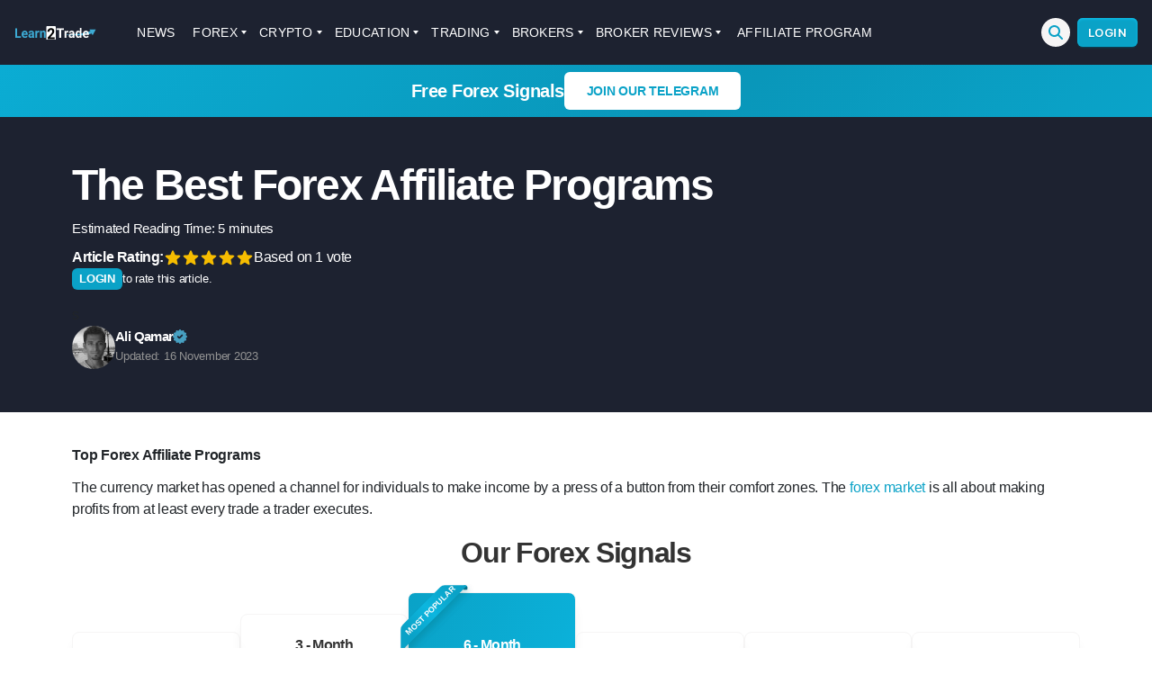

--- FILE ---
content_type: text/html; charset=UTF-8
request_url: https://learn2.trade/the-best-forex-affiliate-programs
body_size: 40203
content:
<div class="fixed h-1 w-full top-0 left-0 flex z-10">
<div id="reading-progress-bar" class="h-1 bg-blue-400 inline-block"></div>
</div><!DOCTYPE html>
<html class="no-js" lang="en-US">
<head><meta name="google-site-verification" content="lsnOXVSwQj7CJrdW9CWwsoZko_mzcdaNSECrVV6iVzQ" />
<meta name="coinzilla" content="7ab4f18a6cb948d749589eb6f725b474" />
<meta charset="UTF-8"><script>if(navigator.userAgent.match(/MSIE|Internet Explorer/i)||navigator.userAgent.match(/Trident\/7\..*?rv:11/i)){var href=document.location.href;if(!href.match(/[?&]nowprocket/)){if(href.indexOf("?")==-1){if(href.indexOf("#")==-1){document.location.href=href+"?nowprocket=1"}else{document.location.href=href.replace("#","?nowprocket=1#")}}else{if(href.indexOf("#")==-1){document.location.href=href+"&nowprocket=1"}else{document.location.href=href.replace("#","&nowprocket=1#")}}}}</script><script>(()=>{class RocketLazyLoadScripts{constructor(){this.v="2.0.3",this.userEvents=["keydown","keyup","mousedown","mouseup","mousemove","mouseover","mouseenter","mouseout","mouseleave","touchmove","touchstart","touchend","touchcancel","wheel","click","dblclick","input","visibilitychange"],this.attributeEvents=["onblur","onclick","oncontextmenu","ondblclick","onfocus","onmousedown","onmouseenter","onmouseleave","onmousemove","onmouseout","onmouseover","onmouseup","onmousewheel","onscroll","onsubmit"]}async t(){this.i(),this.o(),/iP(ad|hone)/.test(navigator.userAgent)&&this.h(),this.u(),this.l(this),this.m(),this.k(this),this.p(this),this._(),await Promise.all([this.R(),this.L()]),this.lastBreath=Date.now(),this.S(this),this.P(),this.D(),this.O(),this.M(),await this.C(this.delayedScripts.normal),await this.C(this.delayedScripts.defer),await this.C(this.delayedScripts.async),this.F("domReady"),await this.T(),await this.j(),await this.I(),this.F("windowLoad"),await this.A(),window.dispatchEvent(new Event("rocket-allScriptsLoaded")),this.everythingLoaded=!0,this.lastTouchEnd&&await new Promise((t=>setTimeout(t,500-Date.now()+this.lastTouchEnd))),this.H(),this.F("all"),this.U(),this.W()}i(){this.CSPIssue=sessionStorage.getItem("rocketCSPIssue"),document.addEventListener("securitypolicyviolation",(t=>{this.CSPIssue||"script-src-elem"!==t.violatedDirective||"data"!==t.blockedURI||(this.CSPIssue=!0,sessionStorage.setItem("rocketCSPIssue",!0))}),{isRocket:!0})}o(){window.addEventListener("pageshow",(t=>{this.persisted=t.persisted,this.realWindowLoadedFired=!0}),{isRocket:!0}),window.addEventListener("pagehide",(()=>{this.onFirstUserAction=null}),{isRocket:!0})}h(){let t;function e(e){t=e}window.addEventListener("touchstart",e,{isRocket:!0}),window.addEventListener("touchend",(function i(o){Math.abs(o.changedTouches[0].pageX-t.changedTouches[0].pageX)<10&&Math.abs(o.changedTouches[0].pageY-t.changedTouches[0].pageY)<10&&o.timeStamp-t.timeStamp<200&&(o.target.dispatchEvent(new PointerEvent("click",{target:o.target,bubbles:!0,cancelable:!0,detail:1})),event.preventDefault(),window.removeEventListener("touchstart",e,{isRocket:!0}),window.removeEventListener("touchend",i,{isRocket:!0}))}),{isRocket:!0})}q(t){this.userActionTriggered||("mousemove"!==t.type||this.firstMousemoveIgnored?"keyup"===t.type||"mouseover"===t.type||"mouseout"===t.type||(this.userActionTriggered=!0,this.onFirstUserAction&&this.onFirstUserAction()):this.firstMousemoveIgnored=!0),"click"===t.type&&t.preventDefault(),this.savedUserEvents.length>0&&(t.stopPropagation(),t.stopImmediatePropagation()),"touchstart"===this.lastEvent&&"touchend"===t.type&&(this.lastTouchEnd=Date.now()),"click"===t.type&&(this.lastTouchEnd=0),this.lastEvent=t.type,this.savedUserEvents.push(t)}u(){this.savedUserEvents=[],this.userEventHandler=this.q.bind(this),this.userEvents.forEach((t=>window.addEventListener(t,this.userEventHandler,{passive:!1,isRocket:!0})))}U(){this.userEvents.forEach((t=>window.removeEventListener(t,this.userEventHandler,{passive:!1,isRocket:!0}))),this.savedUserEvents.forEach((t=>{t.target.dispatchEvent(new window[t.constructor.name](t.type,t))}))}m(){this.eventsMutationObserver=new MutationObserver((t=>{const e="return false";for(const i of t){if("attributes"===i.type){const t=i.target.getAttribute(i.attributeName);t&&t!==e&&(i.target.setAttribute("data-rocket-"+i.attributeName,t),i.target["rocket"+i.attributeName]=new Function("event",t),i.target.setAttribute(i.attributeName,e))}"childList"===i.type&&i.addedNodes.forEach((t=>{if(t.nodeType===Node.ELEMENT_NODE)for(const i of t.attributes)this.attributeEvents.includes(i.name)&&i.value&&""!==i.value&&(t.setAttribute("data-rocket-"+i.name,i.value),t["rocket"+i.name]=new Function("event",i.value),t.setAttribute(i.name,e))}))}})),this.eventsMutationObserver.observe(document,{subtree:!0,childList:!0,attributeFilter:this.attributeEvents})}H(){this.eventsMutationObserver.disconnect(),this.attributeEvents.forEach((t=>{document.querySelectorAll("[data-rocket-"+t+"]").forEach((e=>{e.setAttribute(t,e.getAttribute("data-rocket-"+t)),e.removeAttribute("data-rocket-"+t)}))}))}k(t){Object.defineProperty(HTMLElement.prototype,"onclick",{get(){return this.rocketonclick||null},set(e){this.rocketonclick=e,this.setAttribute(t.everythingLoaded?"onclick":"data-rocket-onclick","this.rocketonclick(event)")}})}S(t){function e(e,i){let o=e[i];e[i]=null,Object.defineProperty(e,i,{get:()=>o,set(s){t.everythingLoaded?o=s:e["rocket"+i]=o=s}})}e(document,"onreadystatechange"),e(window,"onload"),e(window,"onpageshow");try{Object.defineProperty(document,"readyState",{get:()=>t.rocketReadyState,set(e){t.rocketReadyState=e},configurable:!0}),document.readyState="loading"}catch(t){console.log("WPRocket DJE readyState conflict, bypassing")}}l(t){this.originalAddEventListener=EventTarget.prototype.addEventListener,this.originalRemoveEventListener=EventTarget.prototype.removeEventListener,this.savedEventListeners=[],EventTarget.prototype.addEventListener=function(e,i,o){o&&o.isRocket||!t.B(e,this)&&!t.userEvents.includes(e)||t.B(e,this)&&!t.userActionTriggered||e.startsWith("rocket-")||t.everythingLoaded?t.originalAddEventListener.call(this,e,i,o):t.savedEventListeners.push({target:this,remove:!1,type:e,func:i,options:o})},EventTarget.prototype.removeEventListener=function(e,i,o){o&&o.isRocket||!t.B(e,this)&&!t.userEvents.includes(e)||t.B(e,this)&&!t.userActionTriggered||e.startsWith("rocket-")||t.everythingLoaded?t.originalRemoveEventListener.call(this,e,i,o):t.savedEventListeners.push({target:this,remove:!0,type:e,func:i,options:o})}}F(t){"all"===t&&(EventTarget.prototype.addEventListener=this.originalAddEventListener,EventTarget.prototype.removeEventListener=this.originalRemoveEventListener),this.savedEventListeners=this.savedEventListeners.filter((e=>{let i=e.type,o=e.target||window;return"domReady"===t&&"DOMContentLoaded"!==i&&"readystatechange"!==i||("windowLoad"===t&&"load"!==i&&"readystatechange"!==i&&"pageshow"!==i||(this.B(i,o)&&(i="rocket-"+i),e.remove?o.removeEventListener(i,e.func,e.options):o.addEventListener(i,e.func,e.options),!1))}))}p(t){let e;function i(e){return t.everythingLoaded?e:e.split(" ").map((t=>"load"===t||t.startsWith("load.")?"rocket-jquery-load":t)).join(" ")}function o(o){function s(e){const s=o.fn[e];o.fn[e]=o.fn.init.prototype[e]=function(){return this[0]===window&&t.userActionTriggered&&("string"==typeof arguments[0]||arguments[0]instanceof String?arguments[0]=i(arguments[0]):"object"==typeof arguments[0]&&Object.keys(arguments[0]).forEach((t=>{const e=arguments[0][t];delete arguments[0][t],arguments[0][i(t)]=e}))),s.apply(this,arguments),this}}if(o&&o.fn&&!t.allJQueries.includes(o)){const e={DOMContentLoaded:[],"rocket-DOMContentLoaded":[]};for(const t in e)document.addEventListener(t,(()=>{e[t].forEach((t=>t()))}),{isRocket:!0});o.fn.ready=o.fn.init.prototype.ready=function(i){function s(){parseInt(o.fn.jquery)>2?setTimeout((()=>i.bind(document)(o))):i.bind(document)(o)}return t.realDomReadyFired?!t.userActionTriggered||t.fauxDomReadyFired?s():e["rocket-DOMContentLoaded"].push(s):e.DOMContentLoaded.push(s),o([])},s("on"),s("one"),s("off"),t.allJQueries.push(o)}e=o}t.allJQueries=[],o(window.jQuery),Object.defineProperty(window,"jQuery",{get:()=>e,set(t){o(t)}})}P(){const t=new Map;document.write=document.writeln=function(e){const i=document.currentScript,o=document.createRange(),s=i.parentElement;let n=t.get(i);void 0===n&&(n=i.nextSibling,t.set(i,n));const c=document.createDocumentFragment();o.setStart(c,0),c.appendChild(o.createContextualFragment(e)),s.insertBefore(c,n)}}async R(){return new Promise((t=>{this.userActionTriggered?t():this.onFirstUserAction=t}))}async L(){return new Promise((t=>{document.addEventListener("DOMContentLoaded",(()=>{this.realDomReadyFired=!0,t()}),{isRocket:!0})}))}async I(){return this.realWindowLoadedFired?Promise.resolve():new Promise((t=>{window.addEventListener("load",t,{isRocket:!0})}))}M(){this.pendingScripts=[];this.scriptsMutationObserver=new MutationObserver((t=>{for(const e of t)e.addedNodes.forEach((t=>{"SCRIPT"!==t.tagName||t.noModule||t.isWPRocket||this.pendingScripts.push({script:t,promise:new Promise((e=>{const i=()=>{const i=this.pendingScripts.findIndex((e=>e.script===t));i>=0&&this.pendingScripts.splice(i,1),e()};t.addEventListener("load",i,{isRocket:!0}),t.addEventListener("error",i,{isRocket:!0}),setTimeout(i,1e3)}))})}))})),this.scriptsMutationObserver.observe(document,{childList:!0,subtree:!0})}async j(){await this.J(),this.pendingScripts.length?(await this.pendingScripts[0].promise,await this.j()):this.scriptsMutationObserver.disconnect()}D(){this.delayedScripts={normal:[],async:[],defer:[]},document.querySelectorAll("script[type$=rocketlazyloadscript]").forEach((t=>{t.hasAttribute("data-rocket-src")?t.hasAttribute("async")&&!1!==t.async?this.delayedScripts.async.push(t):t.hasAttribute("defer")&&!1!==t.defer||"module"===t.getAttribute("data-rocket-type")?this.delayedScripts.defer.push(t):this.delayedScripts.normal.push(t):this.delayedScripts.normal.push(t)}))}async _(){await this.L();let t=[];document.querySelectorAll("script[type$=rocketlazyloadscript][data-rocket-src]").forEach((e=>{let i=e.getAttribute("data-rocket-src");if(i&&!i.startsWith("data:")){i.startsWith("//")&&(i=location.protocol+i);try{const o=new URL(i).origin;o!==location.origin&&t.push({src:o,crossOrigin:e.crossOrigin||"module"===e.getAttribute("data-rocket-type")})}catch(t){}}})),t=[...new Map(t.map((t=>[JSON.stringify(t),t]))).values()],this.N(t,"preconnect")}async $(t){if(await this.G(),!0!==t.noModule||!("noModule"in HTMLScriptElement.prototype))return new Promise((e=>{let i;function o(){(i||t).setAttribute("data-rocket-status","executed"),e()}try{if(navigator.userAgent.includes("Firefox/")||""===navigator.vendor||this.CSPIssue)i=document.createElement("script"),[...t.attributes].forEach((t=>{let e=t.nodeName;"type"!==e&&("data-rocket-type"===e&&(e="type"),"data-rocket-src"===e&&(e="src"),i.setAttribute(e,t.nodeValue))})),t.text&&(i.text=t.text),t.nonce&&(i.nonce=t.nonce),i.hasAttribute("src")?(i.addEventListener("load",o,{isRocket:!0}),i.addEventListener("error",(()=>{i.setAttribute("data-rocket-status","failed-network"),e()}),{isRocket:!0}),setTimeout((()=>{i.isConnected||e()}),1)):(i.text=t.text,o()),i.isWPRocket=!0,t.parentNode.replaceChild(i,t);else{const i=t.getAttribute("data-rocket-type"),s=t.getAttribute("data-rocket-src");i?(t.type=i,t.removeAttribute("data-rocket-type")):t.removeAttribute("type"),t.addEventListener("load",o,{isRocket:!0}),t.addEventListener("error",(i=>{this.CSPIssue&&i.target.src.startsWith("data:")?(console.log("WPRocket: CSP fallback activated"),t.removeAttribute("src"),this.$(t).then(e)):(t.setAttribute("data-rocket-status","failed-network"),e())}),{isRocket:!0}),s?(t.fetchPriority="high",t.removeAttribute("data-rocket-src"),t.src=s):t.src="data:text/javascript;base64,"+window.btoa(unescape(encodeURIComponent(t.text)))}}catch(i){t.setAttribute("data-rocket-status","failed-transform"),e()}}));t.setAttribute("data-rocket-status","skipped")}async C(t){const e=t.shift();return e?(e.isConnected&&await this.$(e),this.C(t)):Promise.resolve()}O(){this.N([...this.delayedScripts.normal,...this.delayedScripts.defer,...this.delayedScripts.async],"preload")}N(t,e){this.trash=this.trash||[];let i=!0;var o=document.createDocumentFragment();t.forEach((t=>{const s=t.getAttribute&&t.getAttribute("data-rocket-src")||t.src;if(s&&!s.startsWith("data:")){const n=document.createElement("link");n.href=s,n.rel=e,"preconnect"!==e&&(n.as="script",n.fetchPriority=i?"high":"low"),t.getAttribute&&"module"===t.getAttribute("data-rocket-type")&&(n.crossOrigin=!0),t.crossOrigin&&(n.crossOrigin=t.crossOrigin),t.integrity&&(n.integrity=t.integrity),t.nonce&&(n.nonce=t.nonce),o.appendChild(n),this.trash.push(n),i=!1}})),document.head.appendChild(o)}W(){this.trash.forEach((t=>t.remove()))}async T(){try{document.readyState="interactive"}catch(t){}this.fauxDomReadyFired=!0;try{await this.G(),document.dispatchEvent(new Event("rocket-readystatechange")),await this.G(),document.rocketonreadystatechange&&document.rocketonreadystatechange(),await this.G(),document.dispatchEvent(new Event("rocket-DOMContentLoaded")),await this.G(),window.dispatchEvent(new Event("rocket-DOMContentLoaded"))}catch(t){console.error(t)}}async A(){try{document.readyState="complete"}catch(t){}try{await this.G(),document.dispatchEvent(new Event("rocket-readystatechange")),await this.G(),document.rocketonreadystatechange&&document.rocketonreadystatechange(),await this.G(),window.dispatchEvent(new Event("rocket-load")),await this.G(),window.rocketonload&&window.rocketonload(),await this.G(),this.allJQueries.forEach((t=>t(window).trigger("rocket-jquery-load"))),await this.G();const t=new Event("rocket-pageshow");t.persisted=this.persisted,window.dispatchEvent(t),await this.G(),window.rocketonpageshow&&window.rocketonpageshow({persisted:this.persisted})}catch(t){console.error(t)}}async G(){Date.now()-this.lastBreath>45&&(await this.J(),this.lastBreath=Date.now())}async J(){return document.hidden?new Promise((t=>setTimeout(t))):new Promise((t=>requestAnimationFrame(t)))}B(t,e){return e===document&&"readystatechange"===t||(e===document&&"DOMContentLoaded"===t||(e===window&&"DOMContentLoaded"===t||(e===window&&"load"===t||e===window&&"pageshow"===t)))}static run(){(new RocketLazyLoadScripts).t()}}RocketLazyLoadScripts.run()})();</script>
<script type="rocketlazyloadscript" data-rocket-type="text/javascript">function theChampLoadEvent(e){var t=window.onload;if(typeof window.onload!="function"){window.onload=e}else{window.onload=function(){t();e()}}}</script>
<script type="rocketlazyloadscript" data-rocket-type="text/javascript">var theChampDefaultLang = 'en_US', theChampCloseIconPath = 'https://learn2.trade/wp-content/plugins/super-socializer/images/close.png';</script>
<script type="rocketlazyloadscript">var theChampSiteUrl = 'https://learn2.trade', theChampVerified = 0, theChampEmailPopup = 0, heateorSsMoreSharePopupSearchText = 'Search';</script>
<script type="rocketlazyloadscript">var theChampLoadingImgPath = 'https://learn2.trade/wp-content/plugins/super-socializer/images/ajax_loader.gif'; var theChampAjaxUrl = 'https://learn2.trade/wp-admin/admin-ajax.php'; var theChampRedirectionUrl = 'https://learn2.trade/the-best-forex-affiliate-programs'; var theChampRegRedirectionUrl = 'https://learn2.trade/the-best-forex-affiliate-programs'; </script>
<script type="rocketlazyloadscript"> var theChampFBKey = '', theChampSameTabLogin = '1', theChampVerified = 0; var theChampAjaxUrl = 'https://learn2.trade/wp-admin/admin-ajax.php'; var theChampPopupTitle = ''; var theChampEmailPopup = 0; var theChampEmailAjaxUrl = 'https://learn2.trade/wp-admin/admin-ajax.php'; var theChampEmailPopupTitle = ''; var theChampEmailPopupErrorMsg = ''; var theChampEmailPopupUniqueId = ''; var theChampEmailPopupVerifyMessage = ''; var theChampSteamAuthUrl = ""; var theChampCurrentPageUrl = 'https%3A%2F%2Flearn2.trade%2Fthe-best-forex-affiliate-programs';var heateorMSEnabled = 0, theChampTwitterAuthUrl = theChampSiteUrl + "?SuperSocializerAuth=Twitter&super_socializer_redirect_to=" + theChampCurrentPageUrl, theChampLineAuthUrl = theChampSiteUrl + "?SuperSocializerAuth=Line&super_socializer_redirect_to=" + theChampCurrentPageUrl, theChampLiveAuthUrl = theChampSiteUrl + "?SuperSocializerAuth=Live&super_socializer_redirect_to=" + theChampCurrentPageUrl, theChampFacebookAuthUrl = theChampSiteUrl + "?SuperSocializerAuth=Facebook&super_socializer_redirect_to=" + theChampCurrentPageUrl, theChampYahooAuthUrl = theChampSiteUrl + "?SuperSocializerAuth=Yahoo&super_socializer_redirect_to=" + theChampCurrentPageUrl, theChampGoogleAuthUrl = theChampSiteUrl + "?SuperSocializerAuth=Google&super_socializer_redirect_to=" + theChampCurrentPageUrl, theChampYoutubeAuthUrl = theChampSiteUrl + "?SuperSocializerAuth=Youtube&super_socializer_redirect_to=" + theChampCurrentPageUrl, theChampVkontakteAuthUrl = theChampSiteUrl + "?SuperSocializerAuth=Vkontakte&super_socializer_redirect_to=" + theChampCurrentPageUrl, theChampLinkedinAuthUrl = theChampSiteUrl + "?SuperSocializerAuth=Linkedin&super_socializer_redirect_to=" + theChampCurrentPageUrl, theChampInstagramAuthUrl = theChampSiteUrl + "?SuperSocializerAuth=Instagram&super_socializer_redirect_to=" + theChampCurrentPageUrl, theChampWordpressAuthUrl = theChampSiteUrl + "?SuperSocializerAuth=Wordpress&super_socializer_redirect_to=" + theChampCurrentPageUrl, theChampDribbbleAuthUrl = theChampSiteUrl + "?SuperSocializerAuth=Dribbble&super_socializer_redirect_to=" + theChampCurrentPageUrl, theChampGithubAuthUrl = theChampSiteUrl + "?SuperSocializerAuth=Github&super_socializer_redirect_to=" + theChampCurrentPageUrl, theChampSpotifyAuthUrl = theChampSiteUrl + "?SuperSocializerAuth=Spotify&super_socializer_redirect_to=" + theChampCurrentPageUrl, theChampKakaoAuthUrl = theChampSiteUrl + "?SuperSocializerAuth=Kakao&super_socializer_redirect_to=" + theChampCurrentPageUrl, theChampTwitchAuthUrl = theChampSiteUrl + "?SuperSocializerAuth=Twitch&super_socializer_redirect_to=" + theChampCurrentPageUrl, theChampRedditAuthUrl = theChampSiteUrl + "?SuperSocializerAuth=Reddit&super_socializer_redirect_to=" + theChampCurrentPageUrl, theChampDisqusAuthUrl = theChampSiteUrl + "?SuperSocializerAuth=Disqus&super_socializer_redirect_to=" + theChampCurrentPageUrl, theChampDropboxAuthUrl = theChampSiteUrl + "?SuperSocializerAuth=Dropbox&super_socializer_redirect_to=" + theChampCurrentPageUrl, theChampFoursquareAuthUrl = theChampSiteUrl + "?SuperSocializerAuth=Foursquare&super_socializer_redirect_to=" + theChampCurrentPageUrl, theChampAmazonAuthUrl = theChampSiteUrl + "?SuperSocializerAuth=Amazon&super_socializer_redirect_to=" + theChampCurrentPageUrl, theChampStackoverflowAuthUrl = theChampSiteUrl + "?SuperSocializerAuth=Stackoverflow&super_socializer_redirect_to=" + theChampCurrentPageUrl, theChampDiscordAuthUrl = theChampSiteUrl + "?SuperSocializerAuth=Discord&super_socializer_redirect_to=" + theChampCurrentPageUrl, theChampMailruAuthUrl = theChampSiteUrl + "?SuperSocializerAuth=Mailru&super_socializer_redirect_to=" + theChampCurrentPageUrl, theChampYandexAuthUrl = theChampSiteUrl + "?SuperSocializerAuth=Yandex&super_socializer_redirect_to=" + theChampCurrentPageUrl; theChampOdnoklassnikiAuthUrl = theChampSiteUrl + "?SuperSocializerAuth=Odnoklassniki&super_socializer_redirect_to=" + theChampCurrentPageUrl;</script>
<script type="rocketlazyloadscript"> var theChampFBKey = '', theChampFBLang = 'en_US', theChampFbLikeMycred = 0, theChampSsga = 0, theChampCommentNotification = 0, theChampHeateorFcmRecentComments = 0, theChampFbIosLogin = 0; </script>
<script type="rocketlazyloadscript" data-rocket-type="text/javascript">var theChampFBCommentUrl = 'https://learn2.trade/the-best-forex-affiliate-programs'; var theChampFBCommentColor = ''; var theChampFBCommentNumPosts = ''; var theChampFBCommentWidth = '100%'; var theChampFBCommentOrderby = ''; var theChampCommentingTabs = "wordpress,facebook,disqus", theChampGpCommentsUrl = 'https://learn2.trade/the-best-forex-affiliate-programs', theChampDisqusShortname = '', theChampScEnabledTabs = 'wordpress,fb', theChampScLabel = 'Leave a reply', theChampScTabLabels = {"wordpress":"Default Comments (0)","fb":"Facebook Comments","disqus":"Disqus Comments"}, theChampGpCommentsWidth = 0, theChampCommentingId = 'respond'</script>
<style>
.the_champ_button_instagram span.the_champ_svg,a.the_champ_instagram span.the_champ_svg{background:radial-gradient(circle at 30% 107%,#fdf497 0,#fdf497 5%,#fd5949 45%,#d6249f 60%,#285aeb 90%)}
.the_champ_horizontal_sharing .the_champ_svg,.heateor_ss_standard_follow_icons_container .the_champ_svg{
color: #fff;
border-width: 0px;
border-style: solid;
border-color: transparent;
}
.the_champ_horizontal_sharing .theChampTCBackground{
color:#666;
}
.the_champ_horizontal_sharing span.the_champ_svg:hover,.heateor_ss_standard_follow_icons_container span.the_champ_svg:hover{
border-color: transparent;
}
.the_champ_vertical_sharing span.the_champ_svg,.heateor_ss_floating_follow_icons_container span.the_champ_svg{
color: #fff;
border-width: 0px;
border-style: solid;
border-color: transparent;
}
.the_champ_vertical_sharing .theChampTCBackground{
color:#666;
}
.the_champ_vertical_sharing span.the_champ_svg:hover,.heateor_ss_floating_follow_icons_container span.the_champ_svg:hover{
border-color: transparent;
}
@media screen and (max-width:783px){.the_champ_vertical_sharing{display:none!important}}div.heateor_ss_mobile_footer{display:none;}@media screen and (max-width:783px){div.the_champ_bottom_sharing div.the_champ_sharing_ul .theChampTCBackground{width:100%!important;background-color:white}div.the_champ_bottom_sharing{width:100%!important;left:0!important;}div.the_champ_bottom_sharing a{width:14.285714285714% !important;margin:0!important;padding:0!important;}div.the_champ_bottom_sharing .the_champ_svg{width:100%!important;}div.the_champ_bottom_sharing div.theChampTotalShareCount{font-size:.7em!important;line-height:28px!important}div.the_champ_bottom_sharing div.theChampTotalShareText{font-size:.5em!important;line-height:0px!important}div.heateor_ss_mobile_footer{display:block;height:40px;}.the_champ_bottom_sharing{padding:0!important;display:block!important;width: auto!important;bottom:-2px!important;top: auto!important;}.the_champ_bottom_sharing .the_champ_square_count{line-height: inherit;}.the_champ_bottom_sharing .theChampSharingArrow{display:none;}.the_champ_bottom_sharing .theChampTCBackground{margin-right: 1.1em !important}}</style>
<meta name='robots' content='index, follow, max-image-preview:large, max-snippet:-1, max-video-preview:-1' />
<style>img:is([sizes="auto" i], [sizes^="auto," i]) { contain-intrinsic-size: 3000px 1500px }</style>
<script data-cfasync="false" data-pagespeed-no-defer>
var gtm4wp_datalayer_name = "dataLayer";
var dataLayer = dataLayer || [];
const gtm4wp_use_sku_instead = false;
const gtm4wp_currency = 'GBP';
const gtm4wp_product_per_impression = 10;
const gtm4wp_clear_ecommerce = false;
const gtm4wp_datalayer_max_timeout = 2000;
</script>
<link rel="alternate" href="https://learn2.trade" hreflang="x-default" />
<title>The Best Forex Affiliate Programs - Learn to Trade</title><link rel="preload" data-rocket-preload as="image" href="https://learn2.trade/wp-content/themes/twentytwenty-child/src/images/forex/ribbon-blue.svg" fetchpriority="high">
<meta name="description" content="USDZAR dip buys at weekly pivot explained with step-by-step guidance, real-world examples, and expert tips to help you trade with confidence." />
<link rel="canonical" href="https://learn2.trade/the-best-forex-affiliate-programs" />
<meta property="og:locale" content="en_US" />
<meta property="og:type" content="article" />
<meta property="og:title" content="The Best Forex Affiliate Programs - Learn to Trade" />
<meta property="og:description" content="USDZAR dip buys at weekly pivot explained with step-by-step guidance, real-world examples, and expert tips to help you trade with confidence." />
<meta property="og:url" content="https://learn2.trade/the-best-forex-affiliate-programs" />
<meta property="og:site_name" content="Learn to Trade" />
<meta property="article:modified_time" content="2023-11-16T14:28:16+00:00" />
<meta property="og:image" content="https://learn2.trade/wp-content/uploads/2019/10/27a.jpg" />
<meta property="og:image:width" content="500" />
<meta property="og:image:height" content="334" />
<meta property="og:image:type" content="image/jpeg" />
<meta name="twitter:card" content="summary_large_image" />
<meta name="twitter:label1" content="Est. reading time" />
<meta name="twitter:data1" content="4 minutes" />
<script type="application/ld+json" class="yoast-schema-graph">{"@context":"https://schema.org","@graph":[{"@type":"WebPage","@id":"https://learn2.trade/the-best-forex-affiliate-programs","url":"https://learn2.trade/the-best-forex-affiliate-programs","name":"The Best Forex Affiliate Programs - Learn to Trade","isPartOf":{"@id":"https://learn2.trade/#website"},"primaryImageOfPage":{"@id":"https://learn2.trade/the-best-forex-affiliate-programs#primaryimage"},"image":{"@id":"https://learn2.trade/the-best-forex-affiliate-programs#primaryimage"},"thumbnailUrl":"https://learn2.trade/wp-content/uploads/2019/10/27a.jpg","datePublished":"2019-10-01T15:48:13+00:00","dateModified":"2023-11-16T14:28:16+00:00","description":"USDZAR dip buys at weekly pivot explained with step-by-step guidance, real-world examples, and expert tips to help you trade with confidence.","breadcrumb":{"@id":"https://learn2.trade/the-best-forex-affiliate-programs#breadcrumb"},"inLanguage":"en-US","potentialAction":[{"@type":"ReadAction","target":["https://learn2.trade/the-best-forex-affiliate-programs"]}]},{"@type":"ImageObject","inLanguage":"en-US","@id":"https://learn2.trade/the-best-forex-affiliate-programs#primaryimage","url":"https://learn2.trade/wp-content/uploads/2019/10/27a.jpg","contentUrl":"https://learn2.trade/wp-content/uploads/2019/10/27a.jpg","width":500,"height":334},{"@type":"BreadcrumbList","@id":"https://learn2.trade/the-best-forex-affiliate-programs#breadcrumb","itemListElement":[{"@type":"ListItem","position":1,"name":"Learn to Trade","item":"https://learn2.trade/"},{"@type":"ListItem","position":2,"name":"The Best Forex Affiliate Programs"}]},{"@type":"WebSite","@id":"https://learn2.trade/#website","url":"https://learn2.trade/","name":"Learn to Trade","description":"Learn how to trade Forex, Crypto &amp; Stocks","publisher":{"@id":"https://learn2.trade/#organization"},"potentialAction":[{"@type":"SearchAction","target":{"@type":"EntryPoint","urlTemplate":"https://learn2.trade/?s={search_term_string}"},"query-input":{"@type":"PropertyValueSpecification","valueRequired":true,"valueName":"search_term_string"}}],"inLanguage":"en-US"},{"@type":"Organization","@id":"https://learn2.trade/#organization","name":"Learn to Trade","url":"https://learn2.trade/","logo":{"@type":"ImageObject","inLanguage":"en-US","@id":"https://learn2.trade/#/schema/logo/image/","url":"https://learn2.trade/wp-content/uploads/2020/04/logo-new3.png","contentUrl":"https://learn2.trade/wp-content/uploads/2020/04/logo-new3.png","width":276,"height":44,"caption":"Learn to Trade"},"image":{"@id":"https://learn2.trade/#/schema/logo/image/"},"sameAs":["https://www.instagram.com/learn_2trade/","https://www.youtube.com/c/Learn2Trade"]}]}</script>
<link rel='stylesheet' id='structured-content-frontend-css' href='https://learn2.trade/wp-content/plugins/structured-content/dist/blocks.style.build.css?ver=1.7.0' media='all' />
<link rel='stylesheet' id='wc-blocks-integration-css' href='https://learn2.trade/wp-content/plugins/woocommerce-subscriptions/vendor/woocommerce/subscriptions-core/build/index.css?ver=7.1.1' media='all' />
<style id='classic-theme-styles-inline-css'>
/*! This file is auto-generated */
.wp-block-button__link{color:#fff;background-color:#32373c;border-radius:9999px;box-shadow:none;text-decoration:none;padding:calc(.667em + 2px) calc(1.333em + 2px);font-size:1.125em}.wp-block-file__button{background:#32373c;color:#fff;text-decoration:none}
</style>
<style id='global-styles-inline-css'>
:root{--wp--preset--aspect-ratio--square: 1;--wp--preset--aspect-ratio--4-3: 4/3;--wp--preset--aspect-ratio--3-4: 3/4;--wp--preset--aspect-ratio--3-2: 3/2;--wp--preset--aspect-ratio--2-3: 2/3;--wp--preset--aspect-ratio--16-9: 16/9;--wp--preset--aspect-ratio--9-16: 9/16;--wp--preset--color--black: #000000;--wp--preset--color--cyan-bluish-gray: #abb8c3;--wp--preset--color--white: #ffffff;--wp--preset--color--pale-pink: #f78da7;--wp--preset--color--vivid-red: #cf2e2e;--wp--preset--color--luminous-vivid-orange: #ff6900;--wp--preset--color--luminous-vivid-amber: #fcb900;--wp--preset--color--light-green-cyan: #7bdcb5;--wp--preset--color--vivid-green-cyan: #00d084;--wp--preset--color--pale-cyan-blue: #8ed1fc;--wp--preset--color--vivid-cyan-blue: #0693e3;--wp--preset--color--vivid-purple: #9b51e0;--wp--preset--color--accent: #cd2653;--wp--preset--color--primary: #000000;--wp--preset--color--secondary: #6d6d6d;--wp--preset--color--subtle-background: #dcd7ca;--wp--preset--color--background: #fff;--wp--preset--gradient--vivid-cyan-blue-to-vivid-purple: linear-gradient(135deg,rgba(6,147,227,1) 0%,rgb(155,81,224) 100%);--wp--preset--gradient--light-green-cyan-to-vivid-green-cyan: linear-gradient(135deg,rgb(122,220,180) 0%,rgb(0,208,130) 100%);--wp--preset--gradient--luminous-vivid-amber-to-luminous-vivid-orange: linear-gradient(135deg,rgba(252,185,0,1) 0%,rgba(255,105,0,1) 100%);--wp--preset--gradient--luminous-vivid-orange-to-vivid-red: linear-gradient(135deg,rgba(255,105,0,1) 0%,rgb(207,46,46) 100%);--wp--preset--gradient--very-light-gray-to-cyan-bluish-gray: linear-gradient(135deg,rgb(238,238,238) 0%,rgb(169,184,195) 100%);--wp--preset--gradient--cool-to-warm-spectrum: linear-gradient(135deg,rgb(74,234,220) 0%,rgb(151,120,209) 20%,rgb(207,42,186) 40%,rgb(238,44,130) 60%,rgb(251,105,98) 80%,rgb(254,248,76) 100%);--wp--preset--gradient--blush-light-purple: linear-gradient(135deg,rgb(255,206,236) 0%,rgb(152,150,240) 100%);--wp--preset--gradient--blush-bordeaux: linear-gradient(135deg,rgb(254,205,165) 0%,rgb(254,45,45) 50%,rgb(107,0,62) 100%);--wp--preset--gradient--luminous-dusk: linear-gradient(135deg,rgb(255,203,112) 0%,rgb(199,81,192) 50%,rgb(65,88,208) 100%);--wp--preset--gradient--pale-ocean: linear-gradient(135deg,rgb(255,245,203) 0%,rgb(182,227,212) 50%,rgb(51,167,181) 100%);--wp--preset--gradient--electric-grass: linear-gradient(135deg,rgb(202,248,128) 0%,rgb(113,206,126) 100%);--wp--preset--gradient--midnight: linear-gradient(135deg,rgb(2,3,129) 0%,rgb(40,116,252) 100%);--wp--preset--font-size--small: 18px;--wp--preset--font-size--medium: 20px;--wp--preset--font-size--large: 26.25px;--wp--preset--font-size--x-large: 42px;--wp--preset--font-size--normal: 21px;--wp--preset--font-size--larger: 32px;--wp--preset--spacing--20: 0.44rem;--wp--preset--spacing--30: 0.67rem;--wp--preset--spacing--40: 1rem;--wp--preset--spacing--50: 1.5rem;--wp--preset--spacing--60: 2.25rem;--wp--preset--spacing--70: 3.38rem;--wp--preset--spacing--80: 5.06rem;--wp--preset--shadow--natural: 6px 6px 9px rgba(0, 0, 0, 0.2);--wp--preset--shadow--deep: 12px 12px 50px rgba(0, 0, 0, 0.4);--wp--preset--shadow--sharp: 6px 6px 0px rgba(0, 0, 0, 0.2);--wp--preset--shadow--outlined: 6px 6px 0px -3px rgba(255, 255, 255, 1), 6px 6px rgba(0, 0, 0, 1);--wp--preset--shadow--crisp: 6px 6px 0px rgba(0, 0, 0, 1);}:where(.is-layout-flex){gap: 0.5em;}:where(.is-layout-grid){gap: 0.5em;}body .is-layout-flex{display: flex;}.is-layout-flex{flex-wrap: wrap;align-items: center;}.is-layout-flex > :is(*, div){margin: 0;}body .is-layout-grid{display: grid;}.is-layout-grid > :is(*, div){margin: 0;}:where(.wp-block-columns.is-layout-flex){gap: 2em;}:where(.wp-block-columns.is-layout-grid){gap: 2em;}:where(.wp-block-post-template.is-layout-flex){gap: 1.25em;}:where(.wp-block-post-template.is-layout-grid){gap: 1.25em;}.has-black-color{color: var(--wp--preset--color--black) !important;}.has-cyan-bluish-gray-color{color: var(--wp--preset--color--cyan-bluish-gray) !important;}.has-white-color{color: var(--wp--preset--color--white) !important;}.has-pale-pink-color{color: var(--wp--preset--color--pale-pink) !important;}.has-vivid-red-color{color: var(--wp--preset--color--vivid-red) !important;}.has-luminous-vivid-orange-color{color: var(--wp--preset--color--luminous-vivid-orange) !important;}.has-luminous-vivid-amber-color{color: var(--wp--preset--color--luminous-vivid-amber) !important;}.has-light-green-cyan-color{color: var(--wp--preset--color--light-green-cyan) !important;}.has-vivid-green-cyan-color{color: var(--wp--preset--color--vivid-green-cyan) !important;}.has-pale-cyan-blue-color{color: var(--wp--preset--color--pale-cyan-blue) !important;}.has-vivid-cyan-blue-color{color: var(--wp--preset--color--vivid-cyan-blue) !important;}.has-vivid-purple-color{color: var(--wp--preset--color--vivid-purple) !important;}.has-black-background-color{background-color: var(--wp--preset--color--black) !important;}.has-cyan-bluish-gray-background-color{background-color: var(--wp--preset--color--cyan-bluish-gray) !important;}.has-white-background-color{background-color: var(--wp--preset--color--white) !important;}.has-pale-pink-background-color{background-color: var(--wp--preset--color--pale-pink) !important;}.has-vivid-red-background-color{background-color: var(--wp--preset--color--vivid-red) !important;}.has-luminous-vivid-orange-background-color{background-color: var(--wp--preset--color--luminous-vivid-orange) !important;}.has-luminous-vivid-amber-background-color{background-color: var(--wp--preset--color--luminous-vivid-amber) !important;}.has-light-green-cyan-background-color{background-color: var(--wp--preset--color--light-green-cyan) !important;}.has-vivid-green-cyan-background-color{background-color: var(--wp--preset--color--vivid-green-cyan) !important;}.has-pale-cyan-blue-background-color{background-color: var(--wp--preset--color--pale-cyan-blue) !important;}.has-vivid-cyan-blue-background-color{background-color: var(--wp--preset--color--vivid-cyan-blue) !important;}.has-vivid-purple-background-color{background-color: var(--wp--preset--color--vivid-purple) !important;}.has-black-border-color{border-color: var(--wp--preset--color--black) !important;}.has-cyan-bluish-gray-border-color{border-color: var(--wp--preset--color--cyan-bluish-gray) !important;}.has-white-border-color{border-color: var(--wp--preset--color--white) !important;}.has-pale-pink-border-color{border-color: var(--wp--preset--color--pale-pink) !important;}.has-vivid-red-border-color{border-color: var(--wp--preset--color--vivid-red) !important;}.has-luminous-vivid-orange-border-color{border-color: var(--wp--preset--color--luminous-vivid-orange) !important;}.has-luminous-vivid-amber-border-color{border-color: var(--wp--preset--color--luminous-vivid-amber) !important;}.has-light-green-cyan-border-color{border-color: var(--wp--preset--color--light-green-cyan) !important;}.has-vivid-green-cyan-border-color{border-color: var(--wp--preset--color--vivid-green-cyan) !important;}.has-pale-cyan-blue-border-color{border-color: var(--wp--preset--color--pale-cyan-blue) !important;}.has-vivid-cyan-blue-border-color{border-color: var(--wp--preset--color--vivid-cyan-blue) !important;}.has-vivid-purple-border-color{border-color: var(--wp--preset--color--vivid-purple) !important;}.has-vivid-cyan-blue-to-vivid-purple-gradient-background{background: var(--wp--preset--gradient--vivid-cyan-blue-to-vivid-purple) !important;}.has-light-green-cyan-to-vivid-green-cyan-gradient-background{background: var(--wp--preset--gradient--light-green-cyan-to-vivid-green-cyan) !important;}.has-luminous-vivid-amber-to-luminous-vivid-orange-gradient-background{background: var(--wp--preset--gradient--luminous-vivid-amber-to-luminous-vivid-orange) !important;}.has-luminous-vivid-orange-to-vivid-red-gradient-background{background: var(--wp--preset--gradient--luminous-vivid-orange-to-vivid-red) !important;}.has-very-light-gray-to-cyan-bluish-gray-gradient-background{background: var(--wp--preset--gradient--very-light-gray-to-cyan-bluish-gray) !important;}.has-cool-to-warm-spectrum-gradient-background{background: var(--wp--preset--gradient--cool-to-warm-spectrum) !important;}.has-blush-light-purple-gradient-background{background: var(--wp--preset--gradient--blush-light-purple) !important;}.has-blush-bordeaux-gradient-background{background: var(--wp--preset--gradient--blush-bordeaux) !important;}.has-luminous-dusk-gradient-background{background: var(--wp--preset--gradient--luminous-dusk) !important;}.has-pale-ocean-gradient-background{background: var(--wp--preset--gradient--pale-ocean) !important;}.has-electric-grass-gradient-background{background: var(--wp--preset--gradient--electric-grass) !important;}.has-midnight-gradient-background{background: var(--wp--preset--gradient--midnight) !important;}.has-small-font-size{font-size: var(--wp--preset--font-size--small) !important;}.has-medium-font-size{font-size: var(--wp--preset--font-size--medium) !important;}.has-large-font-size{font-size: var(--wp--preset--font-size--large) !important;}.has-x-large-font-size{font-size: var(--wp--preset--font-size--x-large) !important;}
:where(.wp-block-post-template.is-layout-flex){gap: 1.25em;}:where(.wp-block-post-template.is-layout-grid){gap: 1.25em;}
:where(.wp-block-columns.is-layout-flex){gap: 2em;}:where(.wp-block-columns.is-layout-grid){gap: 2em;}
:root :where(.wp-block-pullquote){font-size: 1.5em;line-height: 1.6;}
</style>
<link rel='stylesheet' id='cookie-notice-front-css' href='https://learn2.trade/wp-content/plugins/cookie-notice/css/front.min.css?ver=2.5.9' media='all' />
<link rel='stylesheet' id='nbcpf-intlTelInput-style-css' href='https://learn2.trade/wp-content/plugins/country-phone-field-contact-form-7/assets/css/intlTelInput.min.css?ver=6.8.3' media='all' />
<link rel='stylesheet' id='nbcpf-countryFlag-style-css' href='https://learn2.trade/wp-content/plugins/country-phone-field-contact-form-7/assets/css/countrySelect.min.css?ver=6.8.3' media='all' />
<link rel='stylesheet' id='fbm-sbs-overrides-css' href='https://learn2.trade/wp-content/plugins/finance-brand-management/public/css/sbs-overrides.css?ver=1.1.7' media='all' />
<link rel='stylesheet' id='finance-brand-management-css' href='https://learn2.trade/wp-content/plugins/finance-brand-management/public/css/finance-brand-management-public.css?ver=1.1.7' media='all' />
<link rel='stylesheet' id='omsc-shortcodes-css' href='https://learn2.trade/wp-content/plugins/olevmedia-shortcodes/assets/css/shortcodes.css?ver=6.8.3' media='all' />
<link rel='stylesheet' id='omsc-shortcodes-tablet-css' href='https://learn2.trade/wp-content/plugins/olevmedia-shortcodes/assets/css/shortcodes-tablet.css?ver=6.8.3' media='screen and (min-width: 768px) and (max-width: 959px)' />
<link rel='stylesheet' id='omsc-shortcodes-mobile-css' href='https://learn2.trade/wp-content/plugins/olevmedia-shortcodes/assets/css/shortcodes-mobile.css?ver=6.8.3' media='screen and (max-width: 767px)' />
<link rel='stylesheet' id='calendar_plugin_css-name-css' href='https://learn2.trade/wp-content/plugins/position-size-calculator/main.css?ver=6.8.3' media='all' />
<style id='woocommerce-inline-inline-css'>
.woocommerce form .form-row .required { visibility: visible; }
</style>
<link rel='stylesheet' id='brands-styles-css' href='https://learn2.trade/wp-content/plugins/woocommerce/assets/css/brands.css?ver=10.3.5' media='all' />
<link rel='stylesheet' id='twentytwenty-print-style-css' href='https://learn2.trade/wp-content/themes/twentytwenty/print.css?ver=6.8.3' media='print' />
<link rel='stylesheet' id='the_champ_frontend_css-css' href='https://learn2.trade/wp-content/plugins/super-socializer/css/front.css?ver=7.14.5' media='all' />
<link rel='stylesheet' id='theme-override-css' href='https://learn2.trade/wp-content/plugins/broker-managment/css/broker.css?ver=0.1.0' media='all' />
<link rel='stylesheet' id='parent-style-css' href='https://learn2.trade/wp-content/themes/twentytwenty/style.css?ver=1.0.43' media='all' />
<link rel='stylesheet' id='twentytwenty-style-css' href='https://learn2.trade/wp-content/themes/twentytwenty-child/style.css?ver=6.8.3' media='all' />
<style id='twentytwenty-style-inline-css'>
.color-accent,.color-accent-hover:hover,.color-accent-hover:focus,:root .has-accent-color,.has-drop-cap:not(:focus):first-letter,.wp-block-button.is-style-outline,a { color: #cd2653; }blockquote,.border-color-accent,.border-color-accent-hover:hover,.border-color-accent-hover:focus { border-color: #cd2653; }button,.button,.faux-button,.wp-block-button__link,.wp-block-file .wp-block-file__button,input[type="button"],input[type="reset"],input[type="submit"],.bg-accent,.bg-accent-hover:hover,.bg-accent-hover:focus,:root .has-accent-background-color,.comment-reply-link { background-color: #cd2653; }.fill-children-accent,.fill-children-accent * { fill: #cd2653; }body,.entry-title a,:root .has-primary-color { color: #000000; }:root .has-primary-background-color { background-color: #000000; }cite,figcaption,.wp-caption-text,.post-meta,.entry-content .wp-block-archives li,.entry-content .wp-block-categories li,.entry-content .wp-block-latest-posts li,.wp-block-latest-comments__comment-date,.wp-block-latest-posts__post-date,.wp-block-embed figcaption,.wp-block-image figcaption,.wp-block-pullquote cite,.comment-metadata,.comment-respond .comment-notes,.comment-respond .logged-in-as,.pagination .dots,.entry-content hr:not(.has-background),hr.styled-separator,:root .has-secondary-color { color: #6d6d6d; }:root .has-secondary-background-color { background-color: #6d6d6d; }pre,fieldset,input,textarea,table,table *,hr { border-color: #dcd7ca; }caption,code,code,kbd,samp,.wp-block-table.is-style-stripes tbody tr:nth-child(odd),:root .has-subtle-background-background-color { background-color: #dcd7ca; }.wp-block-table.is-style-stripes { border-bottom-color: #dcd7ca; }.wp-block-latest-posts.is-grid li { border-top-color: #dcd7ca; }:root .has-subtle-background-color { color: #dcd7ca; }body:not(.overlay-header) .primary-menu > li > a,body:not(.overlay-header) .primary-menu > li > .icon,.modal-menu a,.footer-menu a, .footer-widgets a,#site-footer .wp-block-button.is-style-outline,.wp-block-pullquote:before,.singular:not(.overlay-header) .entry-header a,.archive-header a,.header-footer-group .color-accent,.header-footer-group .color-accent-hover:hover { color: #cd2653; }.social-icons a,#site-footer button:not(.toggle),#site-footer .button,#site-footer .faux-button,#site-footer .wp-block-button__link,#site-footer .wp-block-file__button,#site-footer input[type="button"],#site-footer input[type="reset"],#site-footer input[type="submit"] { background-color: #cd2653; }.header-footer-group,body:not(.overlay-header) #site-header .toggle,.menu-modal .toggle { color: #000000; }body:not(.overlay-header) .primary-menu ul { background-color: #000000; }body:not(.overlay-header) .primary-menu > li > ul:after { border-bottom-color: #000000; }body:not(.overlay-header) .primary-menu ul ul:after { border-left-color: #000000; }.site-description,body:not(.overlay-header) .toggle-inner .toggle-text,.widget .post-date,.widget .rss-date,.widget_archive li,.widget_categories li,.widget cite,.widget_pages li,.widget_meta li,.widget_nav_menu li,.powered-by-wordpress,.to-the-top,.singular .entry-header .post-meta,.singular:not(.overlay-header) .entry-header .post-meta a { color: #6d6d6d; }.header-footer-group pre,.header-footer-group fieldset,.header-footer-group input,.header-footer-group textarea,.header-footer-group table,.header-footer-group table *,.footer-nav-widgets-wrapper,#site-footer,.menu-modal nav *,.footer-widgets-outer-wrapper,.footer-top { border-color: #dcd7ca; }.header-footer-group table caption,body:not(.overlay-header) .header-inner .toggle-wrapper::before { background-color: #dcd7ca; }
</style>
<link rel='stylesheet' id='bootstrap-css' href='https://learn2.trade/wp-content/themes/twentytwenty-child/bootstrap/css/bootstrap.min.css?ver=1.0.43' media='all' />
<link rel='stylesheet' id='bootstrap-grid-css' href='https://learn2.trade/wp-content/themes/twentytwenty-child/bootstrap/css/bootstrap-grid.min.css?ver=1.0.43' media='all' />
<link rel='stylesheet' id='bootstrap-reboot-css' href='https://learn2.trade/wp-content/themes/twentytwenty-child/bootstrap/css/bootstrap-reboot.min.css?ver=1.0.43' media='all' />
<link rel='stylesheet' id='l2t-tailwind-css' href='https://learn2.trade/wp-content/themes/twentytwenty-child/dist/output.css?ver=1.0.43' media='all' />
<script type="rocketlazyloadscript" id="cookie-notice-front-js-before">
var cnArgs = {"ajaxUrl":"https:\/\/learn2.trade\/wp-admin\/admin-ajax.php","nonce":"60172213d0","hideEffect":"fade","position":"bottom","onScroll":false,"onScrollOffset":100,"onClick":false,"cookieName":"cookie_notice_accepted","cookieTime":2592000,"cookieTimeRejected":2592000,"globalCookie":false,"redirection":false,"cache":true,"revokeCookies":false,"revokeCookiesOpt":"automatic"};
</script>
<script type="rocketlazyloadscript" data-rocket-src="https://learn2.trade/wp-content/plugins/cookie-notice/js/front.min.js?ver=2.5.9" id="cookie-notice-front-js" data-rocket-defer defer></script>
<script type="rocketlazyloadscript" data-rocket-src="https://learn2.trade/wp-includes/js/jquery/jquery.min.js?ver=3.7.1" id="jquery-core-js" data-rocket-defer defer></script>
<script type="rocketlazyloadscript" data-rocket-src="https://learn2.trade/wp-includes/js/jquery/jquery-migrate.min.js?ver=3.4.1" id="jquery-migrate-js" data-rocket-defer defer></script>
<script type="rocketlazyloadscript" data-minify="1" data-rocket-src="https://learn2.trade/wp-content/cache/min/1/wp-content/plugins/finance-brand-management/public/js/sbs-ajax.js?ver=1766762749" id="finance-brand-management-sbs-js" data-rocket-defer defer></script>
<script type="rocketlazyloadscript" data-minify="1" data-rocket-src="https://learn2.trade/wp-content/cache/min/1/wp-content/plugins/finance-brand-management/public/js/finance-brand-management-public.js?ver=1766762749" id="finance-brand-management-js" data-rocket-defer defer></script>
<script type="rocketlazyloadscript" data-minify="1" data-rocket-src="https://learn2.trade/wp-content/cache/min/1/tapfiliate.js?ver=1766762650" id="tapfiliate-js-js" data-rocket-defer defer></script>
<script type="rocketlazyloadscript" id="tapfiliate-js-js-after">
(function(t,a,p){t.TapfiliateObject=a;t[a]=t[a]||function(){ (t[a].q=t[a].q||[]).push(arguments)}})(window,'tap');
tap('create', '17644-628462', {integration: 'woocommerce'});
tap('detect');
</script>
<script type="rocketlazyloadscript" data-minify="1" data-rocket-src="https://learn2.trade/wp-content/cache/min/1/wp-content/themes/twentytwenty/assets/js/index.js?ver=1766762650" id="twentytwenty-js-js" async></script>
<script type="rocketlazyloadscript" data-minify="1" data-rocket-src="https://learn2.trade/wp-content/cache/min/1/wp-content/themes/twentytwenty-child/bootstrap/js/bootstrap.js?ver=1766762731" id="bootstrap-js-js" data-rocket-defer defer></script>
<script type="rocketlazyloadscript" data-minify="1" data-rocket-src="https://learn2.trade/wp-content/cache/min/1/wp-content/themes/twentytwenty-child/bootstrap/js/bootstrap.bundle.js?ver=1766762731" id="bootstrap-bundle-js" data-rocket-defer defer></script>
<script type="rocketlazyloadscript" data-rocket-type="text/javascript">
var stm_wpcfto_ajaxurl = 'https://learn2.trade/wp-admin/admin-ajax.php';
</script>
<style>
.vue_is_disabled {
display: none;
}
</style>
<script type="rocketlazyloadscript">
var stm_wpcfto_nonces = {"wpcfto_save_settings":"6304cfedd6","get_image_url":"cb80a7a845","wpcfto_upload_file":"833c7f98ce","wpcfto_search_posts":"1672497cfb","wpcfto_regenerate_fonts":"9e69f96602","wpcfto_create_term":"4a2a3578a8"};
</script>
<script data-cfasync="false" data-pagespeed-no-defer>
var dataLayer_content = {"pagePostType":"page","pagePostType2":"single-page","pageCategory":["forex-article"],"pagePostAuthor":"Ali Qamar"};
dataLayer.push( dataLayer_content );
</script>
<script type="rocketlazyloadscript" data-cfasync="false" data-pagespeed-no-defer>
(function(w,d,s,l,i){w[l]=w[l]||[];w[l].push({'gtm.start':
new Date().getTime(),event:'gtm.js'});var f=d.getElementsByTagName(s)[0],
j=d.createElement(s),dl=l!='dataLayer'?'&l='+l:'';j.async=true;j.src=
'//www.googletagmanager.com/gtm.js?id='+i+dl;f.parentNode.insertBefore(j,f);
})(window,document,'script','dataLayer','GTM-WHR6MGM');
</script>
<script>document.documentElement.className = document.documentElement.className.replace( 'no-js', 'js' );</script>
<noscript><style>.woocommerce-product-gallery{ opacity: 1 !important; }</style></noscript>
<style>.recentcomments a{display:inline !important;padding:0 !important;margin:0 !important;}</style><meta name="onesignal" content="wordpress-plugin"/>
<script type="rocketlazyloadscript">
window.OneSignalDeferred = window.OneSignalDeferred || [];
OneSignalDeferred.push(function(OneSignal) {
var oneSignal_options = {};
window._oneSignalInitOptions = oneSignal_options;
oneSignal_options['serviceWorkerParam'] = { scope: '/' };
oneSignal_options['serviceWorkerPath'] = 'OneSignalSDKWorker.js.php';
OneSignal.Notifications.setDefaultUrl("https://learn2.trade");
oneSignal_options['wordpress'] = true;
oneSignal_options['appId'] = 'cd012bc8-e17c-42b9-a3e3-a0ee3fd07fef';
oneSignal_options['allowLocalhostAsSecureOrigin'] = true;
oneSignal_options['welcomeNotification'] = { };
oneSignal_options['welcomeNotification']['title'] = "";
oneSignal_options['welcomeNotification']['message'] = "";
oneSignal_options['path'] = "https://learn2.trade/wp-content/plugins/onesignal-free-web-push-notifications/sdk_files/";
oneSignal_options['promptOptions'] = { };
OneSignal.init(window._oneSignalInitOptions);
});
function documentInitOneSignal() {
var oneSignal_elements = document.getElementsByClassName("OneSignal-prompt");
var oneSignalLinkClickHandler = function(event) { OneSignal.Notifications.requestPermission(); event.preventDefault(); };for(var i = 0; i < oneSignal_elements.length; i++)
oneSignal_elements[i].addEventListener('click', oneSignalLinkClickHandler, false);
}
if (document.readyState === 'complete') {
documentInitOneSignal();
}
else {
window.addEventListener("load", function(event){
documentInitOneSignal();
});
}
</script>
<meta name="generator" content="Powered by WPBakery Page Builder - drag and drop page builder for WordPress."/>
<style id="custom-background-css">
body.custom-background { background-color: #fff; }
</style>
<link rel="icon" href="https://learn2.trade/wp-content/uploads/2022/06/cropped-telegram-top-img-1-32x32.png" sizes="32x32" />
<link rel="icon" href="https://learn2.trade/wp-content/uploads/2022/06/cropped-telegram-top-img-1-192x192.png" sizes="192x192" />
<link rel="apple-touch-icon" href="https://learn2.trade/wp-content/uploads/2022/06/cropped-telegram-top-img-1-180x180.png" />
<meta name="msapplication-TileImage" content="https://learn2.trade/wp-content/uploads/2022/06/cropped-telegram-top-img-1-270x270.png" />
<style id="wp-custom-css">
.hero-section .content {
z-index: 10 !important;
}
body.page-template-black-friday-2021 section.fs-bnr-sec {
overflow-y: hidden;
}
@media (max-width: 767px) {
.reviews-outer strong {
color: #000;
}
}
@media only screen and (max-width: 479px) {
.fs-premium-plan-box {
width:100% !important;
}
}
.skip-link.screen-reader-text {
position: absolute;
height: 0;
width: 0;
visibility: hidden;
font-size: 0;
pointer-events: none;
}
.page-template-forex-signal-new .professional-traders-con.telegram-con {
display: none !important;
}
.page-template-forex-accounts .fs-premium-plan-box:not(.fs-most-popular-plan) .fs-most-popular-tag {
display: none
}
.col-span-10 {
grid-column: span 10 / span 10;
}
@media only screen and (min-width: 768px) {
.md\:col-span-2 {
grid-column: span 2 / span 2;
}
}
[aria-modal="true"] .text-center.sm\:items-center {
align-items: center;
}
</style>
<noscript><style> .wpb_animate_when_almost_visible { opacity: 1; }</style></noscript><noscript><style id="rocket-lazyload-nojs-css">.rll-youtube-player, [data-lazy-src]{display:none !important;}</style></noscript>
<meta name="viewport" content="width=device-width, initial-scale=1.0">
<meta name="google-site-verification" content="ci-dgPG9rf2CqpL3p0GJIpVYeh6l92YkoPFC3k6JtwQ" />
<link rel="profile" href="https://gmpg.org/xfn/11">
<meta name="generator" content="WP Rocket 3.19.1.2" data-wpr-features="wpr_delay_js wpr_defer_js wpr_minify_js wpr_lazyload_images wpr_lazyload_iframes wpr_oci wpr_image_dimensions wpr_preload_links wpr_desktop" /></head>
<body class="wp-singular page-template-default page page-id-1628 custom-background wp-custom-logo wp-embed-responsive wp-theme-twentytwenty wp-child-theme-twentytwenty-child legacy-templates theme-twentytwenty cookies-not-set woocommerce-no-js singular enable-search-modal has-post-thumbnail has-no-pagination not-showing-comments show-avatars footer-top-visible wpb-js-composer js-comp-ver-6.7.0 vc_responsive">
<div class="relative z-20 hidden rc-dialog" aria-labelledby="modal-title" role="dialog" aria-modal="true">
<div class="fixed inset-0 bg-gray-500 bg-opacity-75 transition-opacity" aria-hidden="true"></div>
<div class="fixed inset-0 z-10 w-screen overflow-y-auto">
<div class="flex min-h-full items-end justify-center p-4 text-center sm:items-center sm:p-0">
<div class="relative transform overflow-hidden rounded-lg bg-white px-4 pb-4 pt-5 text-left shadow-xl transition-all sm:my-8 sm:w-full sm:max-w-sm sm:p-6">
<div>
<div class="mt-3 text-center sm:mt-5">
<button type="button" class="absolute top-3 right-3 rounded-md bg-white text-gray-400 hover:text-blue-500 focus:outline-none focus:ring-2 focus:ring-indigo-500 focus:ring-offset-2 rc-dialog-close">
<span class="sr-only">Close</span>
<svg class="h-6 w-6" fill="none" viewBox="0 0 24 24" stroke-width="1.5" stroke="currentColor" aria-hidden="true" data-slot="icon">
<path stroke-linecap="round" stroke-linejoin="round" d="M6 18 18 6M6 6l12 12"></path>
</svg>
</button>
<h3 class="text-base font-semibold text-gray-900" id="modal-title">Dont miss coupon code: <span class="text-blue-400">friday50</span></h3>
<div class="mt-2 text-sm grid gap-2">
<div>
Discount: <span class="text-blue-400">50%
</span>
</div>
<div>
Valid until: <span class="text-blue-400">2025-12-01</span>
</div>
<div>
Applicable products:<span class="text-blue-400"> Discount applicable to all products.</span></div>
</div>
</div>
</div>
<div class="mt-5 sm:mt-6 flex items-center justify-center">
<button type="button" class="bg-blue-400 hover:bg-blue-500 flex gap-2 text-center transition shadow-button rounded-md font-semibold uppercase text-sm text-white py-3 px-6 rc-copy-to-clipboard items-center" data-to-copy="friday50">
<span class="rc-copy-to-clipboard-text">Copy code to clipboard</span>
<svg class="w-4 h-4" xmlns="http://www.w3.org/2000/svg" viewBox="0 0 448 512">
<path fill="#fff" d="M384 336l-192 0c-8.8 0-16-7.2-16-16l0-256c0-8.8 7.2-16 16-16l140.1 0L400 115.9 400 320c0 8.8-7.2 16-16 16zM192 384l192 0c35.3 0 64-28.7 64-64l0-204.1c0-12.7-5.1-24.9-14.1-33.9L366.1 14.1c-9-9-21.2-14.1-33.9-14.1L192 0c-35.3 0-64 28.7-64 64l0 256c0 35.3 28.7 64 64 64zM64 128c-35.3 0-64 28.7-64 64L0 448c0 35.3 28.7 64 64 64l192 0c35.3 0 64-28.7 64-64l0-32-48 0 0 32c0 8.8-7.2 16-16 16L64 464c-8.8 0-16-7.2-16-16l0-256c0-8.8 7.2-16 16-16l32 0 0-48-32 0z" />
</svg>
</button>
</div>
</div>
</div>
</div>
</div>
<div class="mobile-nav-element w-full h-full top-0 left-0 bg-black bg-opacity-50 hidden"></div>
<header class="bg-blue-900">
<div class="flex lg:max-w-[1280px] mx-auto justify-between items-center py-3 xl:py-0 px-4">
<div class="flex items-center">
<a href="#" class="block xl:hidden mr-4 btn-hamburger-menu">
<img src="data:image/svg+xml,%3Csvg%20xmlns='http://www.w3.org/2000/svg'%20viewBox='0%200%2016%2012'%3E%3C/svg%3E" width="16" height="12" alt="Mobile Menu" data-lazy-src="https://learn2.trade/wp-content/themes/twentytwenty-child/src/images/hamburger-menu.svg" /><noscript><img src="https://learn2.trade/wp-content/themes/twentytwenty-child/src/images/hamburger-menu.svg" width="16" height="12" alt="Mobile Menu" /></noscript>
</a>
<a href="/" title="Home">
<img src="https://learn2.trade/wp-content/themes/twentytwenty-child/src/images/learn2trade-light-logo.svg" width="125" height="20" alt="Learn 2 Trade" />
</a>
</div>
<nav class="mobile-nav-element">
<a href="#" class="absolute bg-blue-600 h-10 w-10 flex xl:hidden justify-center items-center -right-9 -mt-10 btn-close-menu">
<img src="data:image/svg+xml,%3Csvg%20xmlns='http://www.w3.org/2000/svg'%20viewBox='0%200%2014%2014'%3E%3C/svg%3E" width="14" height="14" alt="Close" data-lazy-src="https://learn2.trade/wp-content/themes/twentytwenty-child/src/images/close-button-icon.svg" /><noscript><img src="https://learn2.trade/wp-content/themes/twentytwenty-child/src/images/close-button-icon.svg" width="14" height="14" alt="Close" /></noscript>
</a>
<ul id="menu-become-a-better-trader" class="menu"><li id="menu-item-43" class="menu-item menu-item-type-custom menu-item-object-custom menu-item-43"><a href="https://learn2.trade/forex-news">News</a></li>
<li id="menu-item-44" class="menu-item menu-item-type-custom menu-item-object-custom menu-item-has-children group menu-item-44"><a href="https://learn2.trade/forex-copytrading-l2t-indicator">Forex</a>
<div class="sub-menu xl:group-hover:flex"><p class="hidden xl:block xl:basis-[117px] xl:mr-14 capitalize text-h6 leading-7 font-semibold text-white">Forex</p><ul>
<li id="menu-item-207681" class="menu-item menu-item-type-post_type menu-item-object-page menu-item-207681"><a href="https://learn2.trade/forex-copytrading-l2t-indicator">Forex Copytrading: L2T Indicator</a></li>
<li id="menu-item-14658" class="menu-item menu-item-type-custom menu-item-object-custom menu-item-14658"><a href="https://learn2.trade/forex-signals">Forex Signals</a></li>
<li id="menu-item-19212" class="menu-item menu-item-type-post_type menu-item-object-page menu-item-19212"><a href="https://learn2.trade/forex-trading-pdf">Forex Trading PDF</a></li>
<li id="menu-item-195317" class="menu-item menu-item-type-post_type menu-item-object-page menu-item-195317"><a href="https://learn2.trade/learn2-trade-and-algobot-announce-strategic-partnership">Learn2.Trade and AlgoBot Announce Strategic Partnership</a></li>
<li id="menu-item-14684" class="menu-item menu-item-type-custom menu-item-object-custom menu-item-14684"><a href="https://learn2.trade/forex-brokers">Forex Brokers</a></li>
<li id="menu-item-39222" class="menu-item menu-item-type-post_type menu-item-object-page menu-item-39222"><a href="https://learn2.trade/funded-forex-accounts">Funded Forex Accounts</a></li>
<li id="menu-item-111535" class="menu-item menu-item-type-post_type menu-item-object-page menu-item-111535"><a href="https://learn2.trade/how-to-trade-forex-successfully">How to Trade Forex</a></li>
<li id="menu-item-31907" class="menu-item menu-item-type-post_type menu-item-object-page menu-item-31907"><a href="https://learn2.trade/forex-signals-telegram">Free Forex Signals Telegram Groups</a></li>
<li id="menu-item-111531" class="menu-item menu-item-type-post_type menu-item-object-page menu-item-111531"><a href="https://learn2.trade/forex-secrets">Top 7 Forex Secrets</a></li>
<li id="menu-item-111533" class="menu-item menu-item-type-post_type menu-item-object-page menu-item-111533"><a href="https://learn2.trade/best-forex-demo-trading-platforms">Forex Demo Trading Platforms</a></li>
<li id="menu-item-14640" class="menu-item menu-item-type-custom menu-item-object-custom menu-item-14640"><a href="https://learn2.trade/forex-trading">Forex Trading</a></li>
<li id="menu-item-20033" class="menu-item menu-item-type-post_type menu-item-object-page menu-item-20033"><a href="https://learn2.trade/forex-trading-tips">Forex Trading Tips</a></li>
<li id="menu-item-111536" class="menu-item menu-item-type-post_type menu-item-object-page menu-item-111536"><a href="https://learn2.trade/best-forex-trading-system">Forex Trading System</a></li>
<li id="menu-item-48287" class="menu-item menu-item-type-post_type menu-item-object-page menu-item-48287"><a href="https://learn2.trade/best-forex-trading-platforms">Best Forex Trading Platforms</a></li>
<li id="menu-item-36701" class="menu-item menu-item-type-post_type menu-item-object-page menu-item-36701"><a href="https://learn2.trade/best-forex-indicators">Best Forex Indicators</a></li>
<li id="menu-item-19550" class="menu-item menu-item-type-post_type menu-item-object-page menu-item-19550"><a href="https://learn2.trade/best-forex-demo-account">Forex Demo Account</a></li>
<li id="menu-item-14687" class="menu-item menu-item-type-custom menu-item-object-custom menu-item-14687"><a href="https://learn2.trade/forex-brokersforex-bonus">Forex Bonus</a></li>
<li id="menu-item-111532" class="menu-item menu-item-type-post_type menu-item-object-page menu-item-111532"><a href="https://learn2.trade/best-forex-simulator">Best Forex Simulator</a></li>
<li id="menu-item-111534" class="menu-item menu-item-type-post_type menu-item-object-page menu-item-111534"><a href="https://learn2.trade/how-to-start-forex-trading">How to Start Forex Trading</a></li>
<li id="menu-item-26522" class="menu-item menu-item-type-post_type menu-item-object-page menu-item-26522"><a href="https://learn2.trade/forex-hedging">Forex Hedging</a></li>
<li id="menu-item-23817" class="menu-item menu-item-type-post_type menu-item-object-page menu-item-23817"><a href="https://learn2.trade/forex-brokers/mini-micro">Mini &#038; Micro Accounts</a></li>
<li id="menu-item-22415" class="menu-item menu-item-type-post_type menu-item-object-page menu-item-22415"><a href="https://learn2.trade/forex-robots">Forex Robots</a></li>
<li id="menu-item-23812" class="menu-item menu-item-type-post_type menu-item-object-page menu-item-23812"><a href="https://learn2.trade/best-forex-ea">Best Forex EAs</a></li>
<li id="menu-item-24548" class="menu-item menu-item-type-post_type menu-item-object-page menu-item-24548"><a href="https://learn2.trade/managed-pamm-accounts">Managed PAMM Accounts</a></li>
</ul></div>
</li>
<li id="menu-item-45" class="menu-item menu-item-type-custom menu-item-object-custom menu-item-has-children group menu-item-45"><a href="https://learn2.trade/crypto-signals">Crypto</a>
<div class="sub-menu xl:group-hover:flex"><p class="hidden xl:block xl:basis-[117px] xl:mr-14 capitalize text-h6 leading-7 font-semibold text-white">Crypto</p><ul>
<li id="menu-item-198454" class="menu-item menu-item-type-post_type menu-item-object-page menu-item-198454"><a href="https://learn2.trade/crypto-signals">Crypto Signals</a></li>
<li id="menu-item-143870" class="menu-item menu-item-type-post_type menu-item-object-page menu-item-143870"><a href="https://learn2.trade/crypto-trading-bot">Crypto Trading Bot</a></li>
<li id="menu-item-31912" class="menu-item menu-item-type-post_type menu-item-object-page menu-item-31912"><a href="https://learn2.trade/crypto-signals-telegram">Best Free Crypto Signals Telegram Groups</a></li>
<li id="menu-item-141589" class="menu-item menu-item-type-post_type menu-item-object-page menu-item-141589"><a href="https://learn2.trade/best-crypto-trading-bots">Best Crypto Trading Bots for 2025</a></li>
<li id="menu-item-116301" class="menu-item menu-item-type-post_type menu-item-object-post menu-item-116301"><a href="https://learn2.trade/battle-infinity">Battle Infinity</a></li>
<li id="menu-item-45492" class="menu-item menu-item-type-post_type menu-item-object-page menu-item-45492"><a href="https://learn2.trade/how-to-trade-crypto">Learn How to Trade Crypto</a></li>
<li id="menu-item-46413" class="menu-item menu-item-type-post_type menu-item-object-page menu-item-46413"><a href="https://learn2.trade/how-to-trade-bitcoin">Learn How to Trade Bitcoin</a></li>
<li id="menu-item-14641" class="menu-item menu-item-type-custom menu-item-object-custom menu-item-14641"><a href="https://learn2.trade/bitcoin-trading">Bitcoin Trading</a></li>
<li id="menu-item-19097" class="menu-item menu-item-type-post_type menu-item-object-page menu-item-19097"><a href="https://learn2.trade/cryptocurrency-trading">Best Crypto Trading Platforms</a></li>
<li id="menu-item-15834" class="menu-item menu-item-type-post_type menu-item-object-page menu-item-15834"><a href="https://learn2.trade/ethereum-trading">Ethereum Trading</a></li>
<li id="menu-item-111389" class="menu-item menu-item-type-post_type menu-item-object-page menu-item-111389"><a href="https://learn2.trade/how-to-buy-cardano">How to Buy Cardano</a></li>
<li id="menu-item-111394" class="menu-item menu-item-type-post_type menu-item-object-page menu-item-111394"><a href="https://learn2.trade/how-to-buy-tron">How to Buy Tron</a></li>
<li id="menu-item-111397" class="menu-item menu-item-type-post_type menu-item-object-page menu-item-111397"><a href="https://learn2.trade/how-to-buy-eos">How to Buy EOS</a></li>
<li id="menu-item-111395" class="menu-item menu-item-type-post_type menu-item-object-page menu-item-111395"><a href="https://learn2.trade/how-to-buy-zcash">How to Buy Zcash</a></li>
<li id="menu-item-111398" class="menu-item menu-item-type-post_type menu-item-object-page menu-item-111398"><a href="https://learn2.trade/how-to-buy-neo">How to Buy Neo</a></li>
<li id="menu-item-111399" class="menu-item menu-item-type-post_type menu-item-object-page menu-item-111399"><a href="https://learn2.trade/how-to-buy-dash">How to Buy Dash</a></li>
<li id="menu-item-51676" class="menu-item menu-item-type-post_type menu-item-object-page menu-item-51676"><a href="https://learn2.trade/how-to-buy-ethereum">How to Buy Ethereum</a></li>
<li id="menu-item-111511" class="menu-item menu-item-type-post_type menu-item-object-page menu-item-111511"><a href="https://learn2.trade/how-to-buy-xrp">How to Buy XRP</a></li>
<li id="menu-item-111510" class="menu-item menu-item-type-post_type menu-item-object-page menu-item-111510"><a href="https://learn2.trade/how-to-buy-litecoin">How to Buy Litecoin</a></li>
<li id="menu-item-111392" class="menu-item menu-item-type-post_type menu-item-object-page menu-item-111392"><a href="https://learn2.trade/how-to-buy-binance-coin">How to Buy Binance Coin</a></li>
<li id="menu-item-16515" class="menu-item menu-item-type-post_type menu-item-object-page menu-item-16515"><a href="https://learn2.trade/bitcoin-cloud-mining">Bitcoin Cloud Mining</a></li>
<li id="menu-item-77079" class="menu-item menu-item-type-post_type menu-item-object-page menu-item-77079"><a href="https://learn2.trade/best-crypto-staking-sites">Crypto Staking Sites</a></li>
<li id="menu-item-46780" class="menu-item menu-item-type-post_type menu-item-object-page menu-item-46780"><a href="https://learn2.trade/stock-signals">Best Stock Signals</a></li>
<li id="menu-item-77078" class="menu-item menu-item-type-post_type menu-item-object-page menu-item-77078"><a href="https://learn2.trade/best-cryptocurrency-wallet">Best Cryptocurrency Wallets</a></li>
</ul></div>
</li>
<li id="menu-item-14546" class="menu-item menu-item-type-custom menu-item-object-custom menu-item-has-children group menu-item-14546"><a href="https://learn2.trade/course">Education</a>
<div class="sub-menu xl:group-hover:flex"><p class="hidden xl:block xl:basis-[117px] xl:mr-14 capitalize text-h6 leading-7 font-semibold text-white">Education</p><ul>
<li id="menu-item-19073" class="menu-item menu-item-type-custom menu-item-object-custom menu-item-19073"><a href="https://learn2.trade/course">Forex Course</a></li>
<li id="menu-item-18317" class="menu-item menu-item-type-post_type menu-item-object-page menu-item-18317"><a href="https://learn2.trade/learn-how-to-trade-forex-like-a-pro-full-2021-guide">Learn to Trade Forex</a></li>
<li id="menu-item-30345" class="menu-item menu-item-type-post_type menu-item-object-page menu-item-30345"><a href="https://learn2.trade/forex-market">What is the Forex Market</a></li>
<li id="menu-item-18671" class="menu-item menu-item-type-post_type menu-item-object-page menu-item-18671"><a href="https://learn2.trade/share-trading">Learn to Trade Stocks</a></li>
<li id="menu-item-18683" class="menu-item menu-item-type-post_type menu-item-object-page menu-item-18683"><a href="https://learn2.trade/learn-day-trading">Learn to Day Trade</a></li>
<li id="menu-item-20130" class="menu-item menu-item-type-post_type menu-item-object-page menu-item-20130"><a href="https://learn2.trade/day-trading-strategies">Day Trading Strategies</a></li>
<li id="menu-item-18858" class="menu-item menu-item-type-post_type menu-item-object-page menu-item-18858"><a href="https://learn2.trade/price-action-trading">Learn Price Action Trading</a></li>
<li id="menu-item-20728" class="menu-item menu-item-type-post_type menu-item-object-page menu-item-20728"><a href="https://learn2.trade/forex-pips">What are Forex Pips</a></li>
<li id="menu-item-18961" class="menu-item menu-item-type-post_type menu-item-object-page menu-item-18961"><a href="https://learn2.trade/swing-trading">Learn to Swing Trade</a></li>
<li id="menu-item-14659" class="menu-item menu-item-type-custom menu-item-object-custom menu-item-14659"><a href="https://learn2.trade/leverage-trading">How to Use Leverage</a></li>
<li id="menu-item-15928" class="menu-item menu-item-type-post_type menu-item-object-page menu-item-15928"><a href="https://learn2.trade/forex-spreads">How to Manage Your Spread</a></li>
<li id="menu-item-14670" class="menu-item menu-item-type-custom menu-item-object-custom menu-item-14670"><a href="https://learn2.trade/ar/articles/spotting-and-utilising-cryptocurrency-signalscalping-trading">How to Scalp Trade</a></li>
<li id="menu-item-30343" class="menu-item menu-item-type-post_type menu-item-object-page menu-item-30343"><a href="https://learn2.trade/how-to-short-stocks">How to Short Stocks</a></li>
<li id="menu-item-16395" class="menu-item menu-item-type-post_type menu-item-object-page menu-item-16395"><a href="https://learn2.trade/learn-2-trade-2021-guide-on-margin-trading">How to Use Margin When Trading</a></li>
<li id="menu-item-49382" class="menu-item menu-item-type-post_type menu-item-object-page menu-item-49382"><a href="https://learn2.trade/forex-market-hours">Forex Market Hours</a></li>
</ul></div>
</li>
<li id="menu-item-14547" class="menu-item menu-item-type-custom menu-item-object-custom menu-item-has-children group menu-item-14547"><a href="#">Trading</a>
<div class="sub-menu xl:group-hover:flex"><p class="hidden xl:block xl:basis-[117px] xl:mr-14 capitalize text-h6 leading-7 font-semibold text-white">Trading</p><ul>
<li id="menu-item-43862" class="menu-item menu-item-type-post_type menu-item-object-page menu-item-43862"><a href="https://learn2.trade/best-trading-platforms">Best Trading Platforms</a></li>
<li id="menu-item-111497" class="menu-item menu-item-type-post_type menu-item-object-page menu-item-111497"><a href="https://learn2.trade/polkadot-trading-signals">Polkadot Trading Signals</a></li>
<li id="menu-item-111500" class="menu-item menu-item-type-post_type menu-item-object-page menu-item-111500"><a href="https://learn2.trade/cardano-trading-signals">Cardano Trading Signals</a></li>
<li id="menu-item-111501" class="menu-item menu-item-type-post_type menu-item-object-page menu-item-111501"><a href="https://learn2.trade/binance-coin-trading-signals">Binance Coin Trading Signals</a></li>
<li id="menu-item-111498" class="menu-item menu-item-type-post_type menu-item-object-page menu-item-111498"><a href="https://learn2.trade/chainlink-trading-signals">Chainlink Trading Signals</a></li>
<li id="menu-item-111505" class="menu-item menu-item-type-post_type menu-item-object-page menu-item-111505"><a href="https://learn2.trade/litecoin-trading-signals">Litecoin Trading Signals</a></li>
<li id="menu-item-111411" class="menu-item menu-item-type-post_type menu-item-object-page menu-item-111411"><a href="https://learn2.trade/bitcoin-trading-signals">Bitcoin Trading Signals</a></li>
<li id="menu-item-111503" class="menu-item menu-item-type-post_type menu-item-object-page menu-item-111503"><a href="https://learn2.trade/bitcoin-cash-trading-signals">Bitcoin Cash Trading Signals</a></li>
<li id="menu-item-111499" class="menu-item menu-item-type-post_type menu-item-object-page menu-item-111499"><a href="https://learn2.trade/xrp-trading-signals">XRP Trading Signals</a></li>
<li id="menu-item-111502" class="menu-item menu-item-type-post_type menu-item-object-page menu-item-111502"><a href="https://learn2.trade/stellar-trading-signals">Stellar Trading Signals</a></li>
<li id="menu-item-111504" class="menu-item menu-item-type-post_type menu-item-object-page menu-item-111504"><a href="https://learn2.trade/ethereum-trading-signals">Ethereum Trading Signals</a></li>
<li id="menu-item-26780" class="menu-item menu-item-type-post_type menu-item-object-page menu-item-26780"><a href="https://learn2.trade/archive-copy-us-at-etoro">eToro Copy Trading</a></li>
<li id="menu-item-14639" class="menu-item menu-item-type-custom menu-item-object-custom menu-item-14639"><a href="https://learn2.trade/nas100_maintains_steady_bullish_trajectoryfd-trading">CFD Trading</a></li>
<li id="menu-item-14665" class="menu-item menu-item-type-custom menu-item-object-custom menu-item-14665"><a href="https://learn2.trade/best-trading-platform">Trading Platforms</a></li>
<li id="menu-item-18974" class="menu-item menu-item-type-post_type menu-item-object-page menu-item-18974"><a href="https://learn2.trade/best-forex-trading-apps">Best Forex Trading Apps</a></li>
<li id="menu-item-14666" class="menu-item menu-item-type-custom menu-item-object-custom menu-item-14666"><a href="https://learn2.trade/trading-apps">Trading Apps</a></li>
<li id="menu-item-15209" class="menu-item menu-item-type-post_type menu-item-object-page menu-item-15209"><a href="https://learn2.trade/algorithmic-trading">Algorithmic Trading</a></li>
<li id="menu-item-14668" class="menu-item menu-item-type-custom menu-item-object-custom menu-item-14668"><a href="https://learn2.trade/ai-trading">AI Trading</a></li>
<li id="menu-item-14669" class="menu-item menu-item-type-custom menu-item-object-custom menu-item-14669"><a href="https://learn2.trade/uk-trading-accounts">UK Trading Accounts</a></li>
<li id="menu-item-15047" class="menu-item menu-item-type-post_type menu-item-object-page menu-item-15047"><a href="https://learn2.trade/stock-trading">Stock Trading</a></li>
<li id="menu-item-15973" class="menu-item menu-item-type-post_type menu-item-object-page menu-item-15973"><a href="https://learn2.trade/auto-trading">Auto Trading</a></li>
<li id="menu-item-15495" class="menu-item menu-item-type-post_type menu-item-object-page menu-item-15495"><a href="https://learn2.trade/index-trading">Index Trading</a></li>
<li id="menu-item-14697" class="menu-item menu-item-type-custom menu-item-object-custom menu-item-14697"><a href="https://learn2.trade/options-brokers">Options Brokers</a></li>
<li id="menu-item-14672" class="menu-hide-li menu-item menu-item-type-custom menu-item-object-custom menu-item-14672"><a href="https://learn2.trade/ar//ticles/spotting-and-utilising-cryptocurrency-signalspread-betting">Spread Betting</a></li>
<li id="menu-item-15212" class="menu-item menu-item-type-post_type menu-item-object-page menu-item-15212"><a href="https://learn2.trade/options-trading">Options Trading</a></li>
<li id="menu-item-15526" class="menu-item menu-item-type-post_type menu-item-object-page menu-item-15526"><a href="https://learn2.trade/social-trading">Social Trading</a></li>
<li id="menu-item-15049" class="menu-item menu-item-type-post_type menu-item-object-page menu-item-15049"><a href="https://learn2.trade/day-trading">Day Trading</a></li>
<li id="menu-item-16706" class="menu-item menu-item-type-post_type menu-item-object-page menu-item-16706"><a href="https://learn2.trade/learn-2-trade-guide-on-paper-trading">Paper Trading</a></li>
<li id="menu-item-19163" class="menu-item menu-item-type-post_type menu-item-object-page menu-item-19163"><a href="https://learn2.trade/price-action-trading-pdf">Price Action Trading PDF</a></li>
<li id="menu-item-17658" class="menu-item menu-item-type-post_type menu-item-object-page menu-item-17658"><a href="https://learn2.trade/penny-stock-trading">Penny Stock Trading</a></li>
<li id="menu-item-19420" class="menu-item menu-item-type-post_type menu-item-object-page menu-item-19420"><a href="https://learn2.trade/is-forex-trading-halal">Is Forex Trading Halal</a></li>
<li id="menu-item-27915" class="menu-item menu-item-type-post_type menu-item-object-page menu-item-27915"><a href="https://learn2.trade/islamic-trading-accounts">Islamic Trading Accounts</a></li>
<li id="menu-item-15048" class="menu-item menu-item-type-post_type menu-item-object-page menu-item-15048"><a href="https://learn2.trade/online-trading">Online Trading</a></li>
<li id="menu-item-20328" class="menu-item menu-item-type-post_type menu-item-object-page menu-item-20328"><a href="https://learn2.trade/best-traders-etoro">Best Traders on eToro</a></li>
<li id="menu-item-17131" class="menu-item menu-item-type-post_type menu-item-object-page menu-item-17131"><a href="https://learn2.trade/futures-trading">Futures Trading</a></li>
</ul></div>
</li>
<li id="menu-item-14548" class="menu-item menu-item-type-custom menu-item-object-custom menu-item-has-children group menu-item-14548"><a href="#">Brokers</a>
<div class="sub-menu xl:group-hover:flex"><p class="hidden xl:block xl:basis-[117px] xl:mr-14 capitalize text-h6 leading-7 font-semibold text-white">Brokers</p><ul>
<li id="menu-item-195316" class="menu-item menu-item-type-post_type menu-item-object-page menu-item-195316"><a href="https://learn2.trade/algobot-review-comprehensive-analysis-of-the-automated-trading-platform">AlgoBot Review: Comprehensive Analysis of the Automated Trading Platform</a></li>
<li id="menu-item-111419" class="menu-item menu-item-type-post_type menu-item-object-page menu-item-111419"><a href="https://learn2.trade/best-brokers-beginners">Best Brokers For Beginners</a></li>
<li id="menu-item-111417" class="menu-item menu-item-type-post_type menu-item-object-page menu-item-111417"><a href="https://learn2.trade/best-brokers-uk">Best Brokers UK</a></li>
<li id="menu-item-111415" class="menu-item menu-item-type-post_type menu-item-object-page menu-item-111415"><a href="https://learn2.trade/best-brokers-usa">Best Brokers USA</a></li>
<li id="menu-item-111418" class="menu-item menu-item-type-post_type menu-item-object-page menu-item-111418"><a href="https://learn2.trade/best-brokers-australia">Best Brokers Australia</a></li>
<li id="menu-item-111416" class="menu-item menu-item-type-post_type menu-item-object-page menu-item-111416"><a href="https://learn2.trade/best-brokers-south-africa">Best Brokers SA</a></li>
<li id="menu-item-111496" class="menu-item menu-item-type-post_type menu-item-object-page menu-item-111496"><a href="https://learn2.trade/forex-brokers/mt4">MT4 Brokers</a></li>
<li id="menu-item-14685" class="menu-item menu-item-type-custom menu-item-object-custom menu-item-14685"><a href="https://learn2.trade/mt4-best-features-part-1">MT4 Best Features</a></li>
<li id="menu-item-19874" class="menu-item menu-item-type-post_type menu-item-object-page menu-item-19874"><a href="https://learn2.trade/best-ecn-brokers">ECN Brokers</a></li>
<li id="menu-item-20045" class="menu-item menu-item-type-post_type menu-item-object-page menu-item-20045"><a href="https://learn2.trade/stp-brokers">STP Brokers</a></li>
<li id="menu-item-111519" class="menu-item menu-item-type-post_type menu-item-object-page menu-item-111519"><a href="https://learn2.trade/corn-trading">Corn Trading Brokers</a></li>
<li id="menu-item-111516" class="menu-item menu-item-type-post_type menu-item-object-page menu-item-111516"><a href="https://learn2.trade/silver-trading">Silver Trading Brokers</a></li>
<li id="menu-item-26524" class="menu-item menu-item-type-post_type menu-item-object-page menu-item-26524"><a href="https://learn2.trade/forex-brokers/islamic">Islamic Forex Brokers</a></li>
<li id="menu-item-111518" class="menu-item menu-item-type-post_type menu-item-object-page menu-item-111518"><a href="https://learn2.trade/copper-trading">Copper Trading Brokers</a></li>
<li id="menu-item-111520" class="menu-item menu-item-type-post_type menu-item-object-page menu-item-111520"><a href="https://learn2.trade/natural-gas-trading">Natural Gas Trading Brokers</a></li>
<li id="menu-item-111517" class="menu-item menu-item-type-post_type menu-item-object-page menu-item-111517"><a href="https://learn2.trade/wheat-trading">Wheat Trading Brokers</a></li>
<li id="menu-item-14691" class="menu-item menu-item-type-custom menu-item-object-custom menu-item-14691"><a href="https://learn2.trade/futures-brokers">Futures Brokers</a></li>
<li id="menu-item-14692" class="menu-item menu-item-type-custom menu-item-object-custom menu-item-14692"><a href="https://learn2.trade/etf-brokers">ETF Brokers</a></li>
<li id="menu-item-30346" class="menu-item menu-item-type-post_type menu-item-object-page menu-item-30346"><a href="https://learn2.trade/gold-trading">Gold Brokers</a></li>
<li id="menu-item-30344" class="menu-item menu-item-type-post_type menu-item-object-page menu-item-30344"><a href="https://learn2.trade/oil-trading">Oil Brokers</a></li>
<li id="menu-item-111525" class="menu-item menu-item-type-post_type menu-item-object-page menu-item-111525"><a href="https://learn2.trade/forex-brokers/best-forex-vps">Forex VPS Brokers</a></li>
<li id="menu-item-14696" class="menu-item menu-item-type-custom menu-item-object-custom menu-item-14696"><a href="https://learn2.trade/nas100_maintains_steady_bullish_trajectoryryptocurrency-brokers">Crypto Brokers</a></li>
<li id="menu-item-111526" class="menu-item menu-item-type-post_type menu-item-object-page menu-item-111526"><a href="https://learn2.trade/best-low-spread-brokers">Low Spread Brokers</a></li>
<li id="menu-item-25476" class="menu-item menu-item-type-post_type menu-item-object-page menu-item-25476"><a href="https://learn2.trade/best-asic-brokers">Best ASIC Brokers</a></li>
<li id="menu-item-25875" class="menu-item menu-item-type-post_type menu-item-object-page menu-item-25875"><a href="https://learn2.trade/best-cftc-brokers">Best CFTC Brokers</a></li>
<li id="menu-item-111524" class="menu-item menu-item-type-post_type menu-item-object-page menu-item-111524"><a href="https://learn2.trade/best-low-minimum-deposit-brokers">Low Minimum Deposit Brokers</a></li>
<li id="menu-item-111523" class="menu-item menu-item-type-post_type menu-item-object-page menu-item-111523"><a href="https://learn2.trade/best-forex-broker">Best Forex Broker</a></li>
<li id="menu-item-25477" class="menu-item menu-item-type-post_type menu-item-object-page menu-item-25477"><a href="https://learn2.trade/best-cysec-brokers">Best CySEC Brokers</a></li>
<li id="menu-item-111527" class="menu-item menu-item-type-post_type menu-item-object-page menu-item-111527"><a href="https://learn2.trade/best-market-maker-brokers">Market Maker Brokers</a></li>
<li id="menu-item-25479" class="menu-item menu-item-type-post_type menu-item-object-page menu-item-25479"><a href="https://learn2.trade/best-fca-brokers">Best FCA Brokers</a></li>
<li id="menu-item-111529" class="menu-item menu-item-type-post_type menu-item-object-page menu-item-111529"><a href="https://learn2.trade/best-fixed-spread-brokers">Fixed Spread Brokers</a></li>
<li id="menu-item-111528" class="menu-item menu-item-type-post_type menu-item-object-page menu-item-111528"><a href="https://learn2.trade/best-high-leverage-brokers">High Leverage Brokers</a></li>
<li id="menu-item-27907" class="menu-item menu-item-type-post_type menu-item-object-page menu-item-27907"><a href="https://learn2.trade/best-sebi-registered-forex-brokers">Best SEBI Brokers</a></li>
<li id="menu-item-31483" class="menu-item menu-item-type-post_type menu-item-object-page menu-item-31483"><a href="https://learn2.trade/commodity-trading">Commodity Brokers</a></li>
</ul></div>
</li>
<li id="menu-item-20504" class="menu-item menu-item-type-custom menu-item-object-custom menu-item-has-children group menu-item-20504"><a href="https://learn2.trade/forex-brokers">Broker Reviews</a>
<div class="sub-menu xl:group-hover:flex"><p class="hidden xl:block xl:basis-[117px] xl:mr-14 capitalize text-h6 leading-7 font-semibold text-white">Broker Reviews</p><ul>
<li id="menu-item-20503" class="menu-item menu-item-type-post_type menu-item-object-page menu-item-20503"><a href="https://learn2.trade/avatrade-review">AvaTrade</a></li>
<li id="menu-item-20507" class="menu-item menu-item-type-post_type menu-item-object-review menu-item-20507"><a href="https://learn2.trade/review/atfx">ATFX</a></li>
<li id="menu-item-20512" class="menu-item menu-item-type-post_type menu-item-object-review menu-item-20512"><a href="https://learn2.trade/review/binance">Binance</a></li>
<li id="menu-item-20506" class="menu-item menu-item-type-post_type menu-item-object-review menu-item-20506"><a href="https://learn2.trade/review/bitpanda">Bitpanda</a></li>
<li id="menu-item-58930" class="menu-item menu-item-type-post_type menu-item-object-page menu-item-58930"><a href="https://learn2.trade/review/blueberry-markets">Blueberry Markets</a></li>
<li id="menu-item-20508" class="menu-item menu-item-type-post_type menu-item-object-review menu-item-20508"><a href="https://learn2.trade/review/business-club-review">Business Club</a></li>
<li id="menu-item-20505" class="menu-item menu-item-type-post_type menu-item-object-review menu-item-20505"><a href="https://learn2.trade/review/cryptohopper">Cryptohopper</a></li>
<li id="menu-item-103274" class="menu-item menu-item-type-post_type menu-item-object-page menu-item-103274"><a href="https://learn2.trade/crypto-com-review">Crypto.com</a></li>
<li id="menu-item-109950" class="menu-item menu-item-type-post_type menu-item-object-page menu-item-109950"><a href="https://learn2.trade/eightcap">Eightcap</a></li>
<li id="menu-item-71471" class="menu-item menu-item-type-post_type menu-item-object-page menu-item-71471"><a href="https://learn2.trade/etoro-review">eToro</a></li>
<li id="menu-item-27914" class="menu-item menu-item-type-post_type menu-item-object-page menu-item-27914"><a href="https://learn2.trade/forex-brokers/europefx-review">EuropeFX</a></li>
<li id="menu-item-86307" class="menu-item menu-item-type-post_type menu-item-object-page menu-item-86307"><a href="https://learn2.trade/reviews/fbs">FBS</a></li>
<li id="menu-item-236220" class="menu-item menu-item-type-post_type menu-item-object-page menu-item-236220"><a href="https://learn2.trade/focus-markets-review">Focus Markets Review</a></li>
<li id="menu-item-20509" class="menu-item menu-item-type-post_type menu-item-object-review menu-item-20509"><a href="https://learn2.trade/review/markets-com">Markets.com</a></li>
<li id="menu-item-27908" class="menu-item menu-item-type-post_type menu-item-object-page menu-item-27908"><a href="https://learn2.trade/forex-brokers/libertex-review">Libertex</a></li>
<li id="menu-item-26739" class="menu-item menu-item-type-post_type menu-item-object-page menu-item-26739"><a href="https://learn2.trade/forex-brokers/longhorn-fx-review">Longhorn FX</a></li>
<li id="menu-item-20918" class="menu-item menu-item-type-post_type menu-item-object-page menu-item-20918"><a href="https://learn2.trade/stormgain-review">StormGain</a></li>
<li id="menu-item-20510" class="menu-item menu-item-type-post_type menu-item-object-review menu-item-20510"><a href="https://learn2.trade/world-markets-review">World Markets</a></li>
</ul></div>
</li>
<li id="menu-item-92084" class="menu-item menu-item-type-post_type menu-item-object-page menu-item-92084"><a href="https://learn2.trade/affiliate-program">Affiliate Program</a></li>
</ul></nav>
<div class="flex items-center justify-end xl:grow xl:shrink-0 xl:basis-[20%]">
<div class="gtranslate_wrapper" id="gt-wrapper-52555720"></div>
<div class="page-header__search-toggle flex justify-center items-center bg-gray-50 uppercase rounded-full border-0 w-8 h-8 mr-2 shrink-0">
<svg class="page-header__search-toggle-open" xmlns="http://www.w3.org/2000/svg" height="16" width="16" viewBox="0 0 512 512"><path fill="rgb(10, 162, 199)" d="M416 208c0 45.9-14.9 88.3-40 122.7L502.6 457.4c12.5 12.5 12.5 32.8 0 45.3s-32.8 12.5-45.3 0L330.7 376c-34.4 25.2-76.8 40-122.7 40C93.1 416 0 322.9 0 208S93.1 0 208 0S416 93.1 416 208zM208 352a144 144 0 1 0 0-288 144 144 0 1 0 0 288z"/></svg>
</div>
<div class="page-header__search-overlay">
<div class="page-header__search page-header__search-bg">
<form role="search" aria-label="Search for:" method="get" class="search-form" action="https://learn2.trade/">
<label for="search-form-1">
<span class="screen-reader-text">Search for:</span>
<input type="search" id="search-form-1" class="search-field" placeholder="Search &hellip;" value="" name="s" />
</label>
<input type="submit" class="search-submit" value="Search" />
</form>
</div>
</div>
<a href="https://learn2.trade/my-account" class="button flex items-center h-8 px-3">Login</a>
</div>
</div>
</header>
<section class="cta-sub-header p-2">
<div class="text-center flex justify-center items-center gap-4">
<span class="text-news-title text-white inline-block font-semibold">
Free Forex Signals</span>
<a class="bg-white hover:bg-blue-500 hover:no-underline inline-block transition text-center rounded-md border border-transparent hover:border-blue-500 font-semibold uppercase text-sm text-blue-400 hover:text-white py-2.5 px-6"
href="https://t.me/learn2tradenews">
Join Our Telegram
</a>
</div>
</section>
<div class="bg-blue-900">
<div class="container max-w-6xl px-4 w-full pt-12 pb-4 md:py-12">
<div class="flex md:flex-77 flex-col text-center md:text-left">
<h1 class="text-white text-mobile-nav md:text-h3 mx-3 md:mx-0 mb-2 mt-0">The Best Forex Affiliate Programs</h1><div class="text-white text-dense md:text-root mb-2">Estimated Reading Time: 5 minutes</div>
<div id="rc-rating">
<div class="mb-4 flex flex-col gap-2">
<div class="text-2xl tracking-tight items-center text-white flex items-start gap-2">
<div class="font-bold">Article Rating:</div>
<div class="flex items-center">
<svg class="h-5 w-5 flex-shrink-0 fill-orange" viewBox="0 0 20 20" fill="currentColor" aria-hidden="true">
<path fill-rule="evenodd" d="M10.868 2.884c-.321-.772-1.415-.772-1.736 0l-1.83 4.401-4.753.381c-.833.067-1.171 1.107-.536 1.651l3.62 3.102-1.106 4.637c-.194.813.691 1.456 1.405 1.02L10 15.591l4.069 2.485c.713.436 1.598-.207 1.404-1.02l-1.106-4.637 3.62-3.102c.635-.544.297-1.584-.536-1.65l-4.752-.382-1.831-4.401z" clip-rule="evenodd" />
</svg>
<svg class="h-5 w-5 flex-shrink-0 fill-orange" viewBox="0 0 20 20" fill="currentColor" aria-hidden="true">
<path fill-rule="evenodd" d="M10.868 2.884c-.321-.772-1.415-.772-1.736 0l-1.83 4.401-4.753.381c-.833.067-1.171 1.107-.536 1.651l3.62 3.102-1.106 4.637c-.194.813.691 1.456 1.405 1.02L10 15.591l4.069 2.485c.713.436 1.598-.207 1.404-1.02l-1.106-4.637 3.62-3.102c.635-.544.297-1.584-.536-1.65l-4.752-.382-1.831-4.401z" clip-rule="evenodd" />
</svg>
<svg class="h-5 w-5 flex-shrink-0 fill-orange" viewBox="0 0 20 20" fill="currentColor" aria-hidden="true">
<path fill-rule="evenodd" d="M10.868 2.884c-.321-.772-1.415-.772-1.736 0l-1.83 4.401-4.753.381c-.833.067-1.171 1.107-.536 1.651l3.62 3.102-1.106 4.637c-.194.813.691 1.456 1.405 1.02L10 15.591l4.069 2.485c.713.436 1.598-.207 1.404-1.02l-1.106-4.637 3.62-3.102c.635-.544.297-1.584-.536-1.65l-4.752-.382-1.831-4.401z" clip-rule="evenodd" />
</svg>
<svg class="h-5 w-5 flex-shrink-0 fill-orange" viewBox="0 0 20 20" fill="currentColor" aria-hidden="true">
<path fill-rule="evenodd" d="M10.868 2.884c-.321-.772-1.415-.772-1.736 0l-1.83 4.401-4.753.381c-.833.067-1.171 1.107-.536 1.651l3.62 3.102-1.106 4.637c-.194.813.691 1.456 1.405 1.02L10 15.591l4.069 2.485c.713.436 1.598-.207 1.404-1.02l-1.106-4.637 3.62-3.102c.635-.544.297-1.584-.536-1.65l-4.752-.382-1.831-4.401z" clip-rule="evenodd" />
</svg>
<svg class="h-5 w-5 flex-shrink-0 fill-orange" viewBox="0 0 20 20" fill="currentColor" aria-hidden="true">
<path fill-rule="evenodd" d="M10.868 2.884c-.321-.772-1.415-.772-1.736 0l-1.83 4.401-4.753.381c-.833.067-1.171 1.107-.536 1.651l3.62 3.102-1.106 4.637c-.194.813.691 1.456 1.405 1.02L10 15.591l4.069 2.485c.713.436 1.598-.207 1.404-1.02l-1.106-4.637 3.62-3.102c.635-.544.297-1.584-.536-1.65l-4.752-.382-1.831-4.401z" clip-rule="evenodd" />
</svg>
</div>
<div>Based on 1 vote</div>
</div>
<div class="text-dense flex items-center gap-2 text-white"><a class="text-dense bg-blue-400 text-white rounded-md font-semibold uppercase flex items-center hover:no-underline py-0.5 px-2" href="https://learn2.trade/my-account">Login</a> to rate this article.</div>
</div>
</div>
s
</div>
<div class="flex flex-row justify-center md:justify-start gap-4 items-start">
<div class="rounded-full w-12 h-12 overflow-hidden 4">
<img alt='' src="data:image/svg+xml,%3Csvg%20xmlns='http://www.w3.org/2000/svg'%20viewBox='0%200%2048%2048'%3E%3C/svg%3E" data-lazy-srcset='https://secure.gravatar.com/avatar/bf56f2ced9d0359f4bbf56e596be4542d682b555e3d14aca4985398aba25778f?s=96&#038;d=mm&#038;r=g 2x' class='avatar avatar-48 photo' height='48' width='48' decoding='async' data-lazy-src="https://secure.gravatar.com/avatar/bf56f2ced9d0359f4bbf56e596be4542d682b555e3d14aca4985398aba25778f?s=48&#038;d=mm&#038;r=g"/><noscript><img alt='' src='https://secure.gravatar.com/avatar/bf56f2ced9d0359f4bbf56e596be4542d682b555e3d14aca4985398aba25778f?s=48&#038;d=mm&#038;r=g' srcset='https://secure.gravatar.com/avatar/bf56f2ced9d0359f4bbf56e596be4542d682b555e3d14aca4985398aba25778f?s=96&#038;d=mm&#038;r=g 2x' class='avatar avatar-48 photo' height='48' width='48' decoding='async'/></noscript></div>
<div class="flex flex-col">
<a href="https://learn2.trade/author/aliqamar">
<h4 class="text-root text-white m-0 font-bold flex gap-2">
Ali Qamar
<img width="16" height="16" src="https://learn2.trade/wp-content/themes/twentytwenty-child/img/check-icon-new.svg" />
</h4>
</a>
<div class="text-dense text-gray-500">
<span>
Updated:
<time class="w-post-elm post_date entry-date updated" datetime="2023-11-16T14:28:16+00:00">16 November 2023</time>
</span>
</div>
</div>
</div>
</div>
</div>
<div class="container max-w-6xl mx-auto px-4">
<article class=" content-area post-1628 page type-page status-publish has-post-thumbnail hentry category-forex-article" id="post-1628">
<div class="col-span-8 after:content-[''] after:clear-both after:block relative">
<p><!DOCTYPE html PUBLIC "-//W3C//DTD HTML 4.0 Transitional//EN" "http://www.w3.org/TR/REC-html40/loose.dtd"><br />
<strong>Top Forex Affiliate Programs</strong></p>
<p>The currency market has opened a channel for individuals to make income by a press of a button from their comfort zones. The <a href="https://learn2.trade/vital-tips-on-finding-the-most-profitable-forex-trading-system">forex market</a> is all about making profits from at least every trade a trader executes.</p>
<!DOCTYPE html PUBLIC "-//W3C//DTD HTML 4.0 Transitional//EN" "http://www.w3.org/TR/REC-html40/loose.dtd">
<div>
<h3 class="text-center text-3xl font-bold mb-6">Our Forex Signals</h3>
</div>
<div class="hidden sm:flex flex-wrap lg:flex-nowrap gap-4 items-end justify-center">
<div class="relative md:basis-1/3 lg:basis-1/5 rounded-lg border border-gray-50 pt-6 pb-4 px-5 shadow-card max-w-64 ">
<h5 class="font-bold text-center mt-0 mb-2 ">1 - month<br>
Subscription</h5>
<div class="flex flex-col mb-4 text-dense">
<div class="flex gap-2 border-b border-gray-70 py-1.5">
<img decoding="async" class="mt-0.5 w-4 h-4" width="16px" height="16px" src="https://learn2.trade/wp-content/themes/twentytwenty-child/src/images/forex/checkmark.svg" alt="Image">
Up to 15 signals daily</div>
<div class="flex gap-2 border-b border-gray-70 py-1.5">
<img decoding="async" class="mt-0.5 w-4 h-4" width="16px" height="16px" src="https://learn2.trade/wp-content/themes/twentytwenty-child/src/images/forex/checkmark.svg" alt="Image">
76% success rate</div>
<div class="flex gap-2 border-b border-gray-70 py-1.5">
<img decoding="async" class="mt-0.5 w-4 h-4" width="16px" height="16px" src="https://learn2.trade/wp-content/themes/twentytwenty-child/src/images/forex/checkmark.svg" alt="Image">
Entry, take profit &amp; stop loss</div>
<div class="flex gap-2 border-b border-gray-70 py-1.5">
<img decoding="async" class="mt-0.5 w-4 h-4" width="16px" height="16px" src="https://learn2.trade/wp-content/themes/twentytwenty-child/src/images/forex/checkmark.svg" alt="Image">
Amount to risk per trade</div>
<div class="flex gap-2 border-b border-gray-70 py-1.5">
<img decoding="async" class="mt-0.5 w-4 h-4" width="16px" height="16px" src="https://learn2.trade/wp-content/themes/twentytwenty-child/src/images/forex/checkmark.svg" alt="Image">
Risk reward ratio</div>
</div>
<div class="flex gap-2 items-center justify-center mb-2">
<span class="font-bold text-3xl">&pound;39</span>
<span class="text-gray-400 text-dense leading-tight">per<br>
month</span>
</div>
<div class="font-semibold text-dense text-center">
&pound;39 billed every month</div>
<a class="bg-white hover:bg-blue-500 transition block text-center rounded-md border border-gray-70 hover:border-blue-500 font-semibold uppercase text-sm text-blue-400 hover:text-white py-2.5 mt-5 px-6" href="/checkout/?add-to-cart=25170" target="_blank">
Choose plan</a>
</div>
<div class="relative md:basis-1/3 lg:basis-1/5 rounded-lg border border-gray-50 pt-6 pb-4 px-5 shadow-card max-w-64 ">
<h5 class="font-bold text-center mt-0 mb-2 ">3 - month<br>
Subscription</h5>
<div class="flex flex-col mb-4 text-dense">
<div class="flex gap-2 border-b border-gray-70 py-1.5">
<img decoding="async" class="mt-0.5 w-4 h-4" width="16px" height="16px" src="https://learn2.trade/wp-content/themes/twentytwenty-child/src/images/forex/checkmark.svg" alt="Image">
Up to 15 signals daily</div>
<div class="flex gap-2 border-b border-gray-70 py-1.5">
<img decoding="async" class="mt-0.5 w-4 h-4" width="16px" height="16px" src="https://learn2.trade/wp-content/themes/twentytwenty-child/src/images/forex/checkmark.svg" alt="Image">
76% success rate</div>
<div class="flex gap-2 border-b border-gray-70 py-1.5">
<img decoding="async" class="mt-0.5 w-4 h-4" width="16px" height="16px" src="https://learn2.trade/wp-content/themes/twentytwenty-child/src/images/forex/checkmark.svg" alt="Image">
Entry, take profit &amp; stop loss</div>
<div class="flex gap-2 border-b border-gray-70 py-1.5">
<img decoding="async" class="mt-0.5 w-4 h-4" width="16px" height="16px" src="https://learn2.trade/wp-content/themes/twentytwenty-child/src/images/forex/checkmark.svg" alt="Image">
Amount to risk per trade</div>
<div class="flex gap-2 border-b border-gray-70 py-1.5">
<img decoding="async" class="mt-0.5 w-4 h-4" width="16px" height="16px" src="https://learn2.trade/wp-content/themes/twentytwenty-child/src/images/forex/checkmark.svg" alt="Image">
Risk reward ratio</div>
</div>
<div class="flex gap-2 items-center justify-center mb-2">
<span class="font-bold text-3xl">&pound;29.7</span>
<span class="text-gray-400 text-dense leading-tight">per<br>
month</span>
</div>
<div class="font-semibold text-dense text-center">
&pound;89 billed every 3 months</div>
<a class="bg-white hover:bg-blue-500 transition block text-center rounded-md border border-gray-70 hover:border-blue-500 font-semibold uppercase text-sm text-blue-400 hover:text-white py-2.5 mt-5 px-6" href="/checkout/?add-to-cart=25171" target="_blank">
Choose plan</a>
</div>
<div class="relative md:basis-1/3 lg:basis-1/5 rounded-lg border border-gray-50 pt-6 pb-4 px-5 shadow-card max-w-64 bg-gradient-to-br from-blue-400 from-70% via-blue-300 to-blue-100 text-white shodow-inner">
<div class="absolute -left-2.5 -top-2.5 uppercase font-bold">
<img fetchpriority="high" width="83" height="83" decoding="async" src="https://learn2.trade/wp-content/themes/twentytwenty-child/src/images/forex/ribbon-blue.svg" alt="image">
<span class="inline-block absolute top-[18px] -left-[4px] w-full -rotate-45 text-ribbon">Most popular</span>
</div>
<h5 class="font-bold text-center mt-0 mb-2 text-white mt-6">6 - month <br>
Subscription</h5>
<div class="flex flex-col mb-4 text-dense">
<div class="flex gap-2 border-b border-gray-70 py-1.5">
<img decoding="async" class="mt-0.5 w-4 h-4" width="16px" height="16px" src="https://learn2.trade/wp-content/themes/twentytwenty-child/src/images/forex/checkmark-white.svg" alt="Image">
Up to 15 signals daily</div>
<div class="flex gap-2 border-b border-gray-70 py-1.5">
<img decoding="async" class="mt-0.5 w-4 h-4" width="16px" height="16px" src="https://learn2.trade/wp-content/themes/twentytwenty-child/src/images/forex/checkmark-white.svg" alt="Image">
76% success rate</div>
<div class="flex gap-2 border-b border-gray-70 py-1.5">
<img decoding="async" class="mt-0.5 w-4 h-4" width="16px" height="16px" src="https://learn2.trade/wp-content/themes/twentytwenty-child/src/images/forex/checkmark-white.svg" alt="Image">
Entry, take profit &amp; stop loss</div>
<div class="flex gap-2 border-b border-gray-70 py-1.5">
<img decoding="async" class="mt-0.5 w-4 h-4" width="16px" height="16px" src="https://learn2.trade/wp-content/themes/twentytwenty-child/src/images/forex/checkmark-white.svg" alt="Image">
Amount to risk per trade</div>
<div class="flex gap-2 border-b border-gray-70 py-1.5">
<img decoding="async" class="mt-0.5 w-4 h-4" width="16px" height="16px" src="https://learn2.trade/wp-content/themes/twentytwenty-child/src/images/forex/checkmark-white.svg" alt="Image">
Risk reward ratio</div>
</div>
<div class="flex gap-2 items-center justify-center mb-2">
<span class="font-bold text-3xl">&pound;21.5</span>
<span class="text-white text-dense leading-tight">per<br>
month</span>
</div>
<div class="font-semibold text-dense text-center">
&pound;129 billed every 6 months</div>
<a class="bg-white hover:bg-blue-500 transition block text-center rounded-md border border-gray-70 hover:border-blue-500 font-semibold uppercase text-sm text-blue-400 hover:text-white py-2.5 mt-5 px-6" href="/checkout/?add-to-cart=25172" target="_blank">
Choose plan</a>
</div>
<div class="relative md:basis-1/3 lg:basis-1/5 rounded-lg border border-gray-50 pt-6 pb-4 px-5 shadow-card max-w-64 ">
<h5 class="font-bold text-center mt-0 mb-2 ">Lifetime <br>
Subscription</h5>
<div class="flex flex-col mb-4 text-dense">
<div class="flex gap-2 border-b border-gray-70 py-1.5">
<img decoding="async" class="mt-0.5 w-4 h-4" width="16px" height="16px" src="https://learn2.trade/wp-content/themes/twentytwenty-child/src/images/forex/checkmark.svg" alt="Image">
Up to 15 signals daily</div>
<div class="flex gap-2 border-b border-gray-70 py-1.5">
<img decoding="async" class="mt-0.5 w-4 h-4" width="16px" height="16px" src="https://learn2.trade/wp-content/themes/twentytwenty-child/src/images/forex/checkmark.svg" alt="Image">
76% success rate</div>
<div class="flex gap-2 border-b border-gray-70 py-1.5">
<img decoding="async" class="mt-0.5 w-4 h-4" width="16px" height="16px" src="https://learn2.trade/wp-content/themes/twentytwenty-child/src/images/forex/checkmark.svg" alt="Image">
Entry, take profit &amp; stop loss</div>
<div class="flex gap-2 border-b border-gray-70 py-1.5">
<img decoding="async" class="mt-0.5 w-4 h-4" width="16px" height="16px" src="https://learn2.trade/wp-content/themes/twentytwenty-child/src/images/forex/checkmark.svg" alt="Image">
Amount to risk per trade</div>
<div class="flex gap-2 border-b border-gray-70 py-1.5">
<img decoding="async" class="mt-0.5 w-4 h-4" width="16px" height="16px" src="https://learn2.trade/wp-content/themes/twentytwenty-child/src/images/forex/checkmark.svg" alt="Image">
Risk reward ratio</div>
</div>
<div class="flex gap-2 items-center justify-center mb-2">
<span class="font-bold text-3xl">&pound;399</span>
<span class="text-gray-400 text-dense leading-tight"></span>
</div>
<div class="font-semibold text-dense text-center">
one-time payment</div>
<a class="bg-white hover:bg-blue-500 transition block text-center rounded-md border border-gray-70 hover:border-blue-500 font-semibold uppercase text-sm text-blue-400 hover:text-white py-2.5 mt-5 px-6" href="/checkout/?add-to-cart=26323" target="_blank">
Choose plan</a>
</div>
<div class="relative md:basis-1/3 lg:basis-1/5 rounded-lg border border-gray-50 pt-6 pb-4 px-5 shadow-card max-w-64 ">
<h5 class="font-bold text-center mt-0 mb-2 ">Separate Swing Trading Group</h5>
<div class="flex flex-col mb-4 text-dense">
<div class="flex gap-2 border-b border-gray-70 py-1.5">
<img decoding="async" class="mt-0.5 w-4 h-4" width="16px" height="16px" src="https://learn2.trade/wp-content/themes/twentytwenty-child/src/images/forex/checkmark.svg" alt="Image">
Up to 3 signals weekly</div>
<div class="flex gap-2 border-b border-gray-70 py-1.5">
<img decoding="async" class="mt-0.5 w-4 h-4" width="16px" height="16px" src="https://learn2.trade/wp-content/themes/twentytwenty-child/src/images/forex/checkmark.svg" alt="Image">
76% success rate</div>
<div class="flex gap-2 border-b border-gray-70 py-1.5">
<img decoding="async" class="mt-0.5 w-4 h-4" width="16px" height="16px" src="https://learn2.trade/wp-content/themes/twentytwenty-child/src/images/forex/checkmark.svg" alt="Image">
Entry, take profit &amp; stop loss</div>
<div class="flex gap-2 border-b border-gray-70 py-1.5">
<img decoding="async" class="mt-0.5 w-4 h-4" width="16px" height="16px" src="https://learn2.trade/wp-content/themes/twentytwenty-child/src/images/forex/checkmark.svg" alt="Image">
Amount to risk per trade</div>
<div class="flex gap-2 border-b border-gray-70 py-1.5">
<img decoding="async" class="mt-0.5 w-4 h-4" width="16px" height="16px" src="https://learn2.trade/wp-content/themes/twentytwenty-child/src/images/forex/checkmark.svg" alt="Image">
Risk reward ratio</div>
</div>
<div class="flex gap-2 items-center justify-center mb-2">
<span class="font-bold text-3xl">&pound;50</span>
<span class="text-gray-400 text-dense leading-tight">per<br>
month</span>
</div>
<div class="font-semibold text-dense text-center">
&pound;50 billed every month</div>
<a class="bg-white hover:bg-blue-500 transition block text-center rounded-md border border-gray-70 hover:border-blue-500 font-semibold uppercase text-sm text-blue-400 hover:text-white py-2.5 mt-5 px-6" href="/checkout/?add-to-cart=29324" target="_blank">
Choose plan</a>
</div>
<div class="relative md:basis-1/3 lg:basis-1/5 rounded-lg border border-gray-50 pt-6 pb-4 px-5 shadow-card max-w-64 ">
<h5 class="font-bold text-center mt-0 mb-2 ">1 - month<br>
Subscription</h5>
<div class="flex flex-col mb-4 text-dense">
<div class="flex gap-2 border-b border-gray-70 py-1.5">
<img decoding="async" class="mt-0.5 w-4 h-4" width="16px" height="16px" src="https://learn2.trade/wp-content/themes/twentytwenty-child/src/images/forex/checkmark.svg" alt="Image">
Up to 15 signals daily</div>
<div class="flex gap-2 border-b border-gray-70 py-1.5">
<img decoding="async" class="mt-0.5 w-4 h-4" width="16px" height="16px" src="https://learn2.trade/wp-content/themes/twentytwenty-child/src/images/forex/checkmark.svg" alt="Image">
76% success rate</div>
<div class="flex gap-2 border-b border-gray-70 py-1.5">
<img decoding="async" class="mt-0.5 w-4 h-4" width="16px" height="16px" src="https://learn2.trade/wp-content/themes/twentytwenty-child/src/images/forex/checkmark.svg" alt="Image">
Entry, take profit &amp; stop loss</div>
<div class="flex gap-2 border-b border-gray-70 py-1.5">
<img decoding="async" class="mt-0.5 w-4 h-4" width="16px" height="16px" src="https://learn2.trade/wp-content/themes/twentytwenty-child/src/images/forex/checkmark.svg" alt="Image">
Amount to risk per trade</div>
<div class="flex gap-2 border-b border-gray-70 py-1.5">
<img decoding="async" class="mt-0.5 w-4 h-4" width="16px" height="16px" src="https://learn2.trade/wp-content/themes/twentytwenty-child/src/images/forex/checkmark.svg" alt="Image">
Risk reward ratio</div>
</div>
<div class="flex gap-2 items-center justify-center mb-2">
<span class="font-bold text-3xl">&pound;39</span>
<span class="text-gray-400 text-dense leading-tight">one<br>
time</span>
</div>
<div class="font-semibold text-dense text-center">
&pound;39 billed</div>
<a class="bg-white hover:bg-blue-500 transition block text-center rounded-md border border-gray-70 hover:border-blue-500 font-semibold uppercase text-sm text-blue-400 hover:text-white py-2.5 mt-5 px-6" href="/checkout/?add-to-cart=237450" target="_blank">
Pay with crypto</a>
</div>
</div>
<div class="mc-carousel sm:hidden overflow-hidden" data-mobile="1" data-initial-slide="2">
<div class="swiper-wrapper h-auto flex items-end">
<div class="relative swiper-slide rounded-lg border border-gray-50 pt-6 pb-4 px-5 shadow-card max-w-64 ">
<h5 class="font-bold text-center mt-0 mb-2 ">1 - month<br>
Subscription</h5>
<div class="flex flex-col mb-4 text-dense">
<div class="flex gap-2 border-b border-gray-70 py-1.5">
<img decoding="async" class="mt-0.5 w-4 h-4" width="16px" height="16px" src="https://learn2.trade/wp-content/themes/twentytwenty-child/src/images/forex/checkmark.svg" alt="Image">
Up to 15 signals daily</div>
<div class="flex gap-2 border-b border-gray-70 py-1.5">
<img decoding="async" class="mt-0.5 w-4 h-4" width="16px" height="16px" src="https://learn2.trade/wp-content/themes/twentytwenty-child/src/images/forex/checkmark.svg" alt="Image">
76% success rate</div>
<div class="flex gap-2 border-b border-gray-70 py-1.5">
<img decoding="async" class="mt-0.5 w-4 h-4" width="16px" height="16px" src="https://learn2.trade/wp-content/themes/twentytwenty-child/src/images/forex/checkmark.svg" alt="Image">
Entry, take profit &amp; stop loss</div>
<div class="flex gap-2 border-b border-gray-70 py-1.5">
<img decoding="async" class="mt-0.5 w-4 h-4" width="16px" height="16px" src="https://learn2.trade/wp-content/themes/twentytwenty-child/src/images/forex/checkmark.svg" alt="Image">
Amount to risk per trade</div>
<div class="flex gap-2 border-b border-gray-70 py-1.5">
<img decoding="async" class="mt-0.5 w-4 h-4" width="16px" height="16px" src="https://learn2.trade/wp-content/themes/twentytwenty-child/src/images/forex/checkmark.svg" alt="Image">
Risk reward ratio</div>
</div>
<div class="flex gap-2 items-center justify-center mb-2">
<span class="font-bold text-3xl">&pound;39</span>
<span class="text-gray-400 text-dense leading-tight">per<br>
month</span>
</div>
<div class="font-semibold text-dense text-center">
&pound;39 billed every month</div>
<a class="bg-white hover:bg-blue-500 transition block text-center rounded-md border border-gray-70 hover:border-blue-500 font-semibold uppercase text-sm text-blue-400 hover:text-white py-2.5 mt-5 px-6" href="/checkout/?add-to-cart=25170" target="_blank">
Choose plan</a>
</div>
<div class="relative swiper-slide rounded-lg border border-gray-50 pt-6 pb-4 px-5 shadow-card max-w-64 ">
<h5 class="font-bold text-center mt-0 mb-2 ">3 - month<br>
Subscription</h5>
<div class="flex flex-col mb-4 text-dense">
<div class="flex gap-2 border-b border-gray-70 py-1.5">
<img decoding="async" class="mt-0.5 w-4 h-4" width="16px" height="16px" src="https://learn2.trade/wp-content/themes/twentytwenty-child/src/images/forex/checkmark.svg" alt="Image">
Up to 15 signals daily</div>
<div class="flex gap-2 border-b border-gray-70 py-1.5">
<img decoding="async" class="mt-0.5 w-4 h-4" width="16px" height="16px" src="https://learn2.trade/wp-content/themes/twentytwenty-child/src/images/forex/checkmark.svg" alt="Image">
76% success rate</div>
<div class="flex gap-2 border-b border-gray-70 py-1.5">
<img decoding="async" class="mt-0.5 w-4 h-4" width="16px" height="16px" src="https://learn2.trade/wp-content/themes/twentytwenty-child/src/images/forex/checkmark.svg" alt="Image">
Entry, take profit &amp; stop loss</div>
<div class="flex gap-2 border-b border-gray-70 py-1.5">
<img decoding="async" class="mt-0.5 w-4 h-4" width="16px" height="16px" src="https://learn2.trade/wp-content/themes/twentytwenty-child/src/images/forex/checkmark.svg" alt="Image">
Amount to risk per trade</div>
<div class="flex gap-2 border-b border-gray-70 py-1.5">
<img decoding="async" class="mt-0.5 w-4 h-4" width="16px" height="16px" src="https://learn2.trade/wp-content/themes/twentytwenty-child/src/images/forex/checkmark.svg" alt="Image">
Risk reward ratio</div>
</div>
<div class="flex gap-2 items-center justify-center mb-2">
<span class="font-bold text-3xl">&pound;29.7</span>
<span class="text-gray-400 text-dense leading-tight">per<br>
month</span>
</div>
<div class="font-semibold text-dense text-center">
&pound;89 billed every 3 months</div>
<a class="bg-white hover:bg-blue-500 transition block text-center rounded-md border border-gray-70 hover:border-blue-500 font-semibold uppercase text-sm text-blue-400 hover:text-white py-2.5 mt-5 px-6" href="/checkout/?add-to-cart=25171" target="_blank">
Choose plan</a>
</div>
<div class="relative swiper-slide rounded-lg border border-gray-50 pt-6 pb-4 px-5 shadow-card max-w-64 bg-gradient-to-br from-blue-400 from-70% via-blue-300 to-blue-100 text-white shodow-inner">
<div class="absolute -left-2.5 -top-2.5 uppercase font-bold">
<img width="83" height="83" decoding="async" src="https://learn2.trade/wp-content/themes/twentytwenty-child/src/images/forex/ribbon-blue.svg" alt="image">
<span class="inline-block absolute top-[18px] -left-[4px] w-full -rotate-45 text-ribbon">Most popular</span>
</div>
<h5 class="font-bold text-center mt-0 mb-2 text-white mt-6">6 - month <br>
Subscription</h5>
<div class="flex flex-col mb-4 text-dense">
<div class="flex gap-2 border-b border-gray-70 py-1.5">
<img decoding="async" class="mt-0.5 w-4 h-4" width="16px" height="16px" src="https://learn2.trade/wp-content/themes/twentytwenty-child/src/images/forex/checkmark-white.svg" alt="Image">
Up to 15 signals daily</div>
<div class="flex gap-2 border-b border-gray-70 py-1.5">
<img decoding="async" class="mt-0.5 w-4 h-4" width="16px" height="16px" src="https://learn2.trade/wp-content/themes/twentytwenty-child/src/images/forex/checkmark-white.svg" alt="Image">
76% success rate</div>
<div class="flex gap-2 border-b border-gray-70 py-1.5">
<img decoding="async" class="mt-0.5 w-4 h-4" width="16px" height="16px" src="https://learn2.trade/wp-content/themes/twentytwenty-child/src/images/forex/checkmark-white.svg" alt="Image">
Entry, take profit &amp; stop loss</div>
<div class="flex gap-2 border-b border-gray-70 py-1.5">
<img decoding="async" class="mt-0.5 w-4 h-4" width="16px" height="16px" src="https://learn2.trade/wp-content/themes/twentytwenty-child/src/images/forex/checkmark-white.svg" alt="Image">
Amount to risk per trade</div>
<div class="flex gap-2 border-b border-gray-70 py-1.5">
<img decoding="async" class="mt-0.5 w-4 h-4" width="16px" height="16px" src="https://learn2.trade/wp-content/themes/twentytwenty-child/src/images/forex/checkmark-white.svg" alt="Image">
Risk reward ratio</div>
</div>
<div class="flex gap-2 items-center justify-center mb-2">
<span class="font-bold text-3xl">&pound;21.5</span>
<span class="text-white text-dense leading-tight">per<br>
month</span>
</div>
<div class="font-semibold text-dense text-center">
&pound;129 billed every 6 months</div>
<a class="bg-white hover:bg-blue-500 transition block text-center rounded-md border border-gray-70 hover:border-blue-500 font-semibold uppercase text-sm text-blue-400 hover:text-white py-2.5 mt-5 px-6" href="/checkout/?add-to-cart=25172" target="_blank">
Choose plan</a>
</div>
<div class="relative swiper-slide rounded-lg border border-gray-50 pt-6 pb-4 px-5 shadow-card max-w-64 ">
<h5 class="font-bold text-center mt-0 mb-2 ">Lifetime <br>
Subscription</h5>
<div class="flex flex-col mb-4 text-dense">
<div class="flex gap-2 border-b border-gray-70 py-1.5">
<img decoding="async" class="mt-0.5 w-4 h-4" width="16px" height="16px" src="https://learn2.trade/wp-content/themes/twentytwenty-child/src/images/forex/checkmark.svg" alt="Image">
Up to 15 signals daily</div>
<div class="flex gap-2 border-b border-gray-70 py-1.5">
<img decoding="async" class="mt-0.5 w-4 h-4" width="16px" height="16px" src="https://learn2.trade/wp-content/themes/twentytwenty-child/src/images/forex/checkmark.svg" alt="Image">
76% success rate</div>
<div class="flex gap-2 border-b border-gray-70 py-1.5">
<img decoding="async" class="mt-0.5 w-4 h-4" width="16px" height="16px" src="https://learn2.trade/wp-content/themes/twentytwenty-child/src/images/forex/checkmark.svg" alt="Image">
Entry, take profit &amp; stop loss</div>
<div class="flex gap-2 border-b border-gray-70 py-1.5">
<img decoding="async" class="mt-0.5 w-4 h-4" width="16px" height="16px" src="https://learn2.trade/wp-content/themes/twentytwenty-child/src/images/forex/checkmark.svg" alt="Image">
Amount to risk per trade</div>
<div class="flex gap-2 border-b border-gray-70 py-1.5">
<img decoding="async" class="mt-0.5 w-4 h-4" width="16px" height="16px" src="https://learn2.trade/wp-content/themes/twentytwenty-child/src/images/forex/checkmark.svg" alt="Image">
Risk reward ratio</div>
</div>
<div class="flex gap-2 items-center justify-center mb-2">
<span class="font-bold text-3xl">&pound;399</span>
<span class="text-gray-400 text-dense leading-tight"></span>
</div>
<div class="font-semibold text-dense text-center">
one-time payment</div>
<a class="bg-white hover:bg-blue-500 transition block text-center rounded-md border border-gray-70 hover:border-blue-500 font-semibold uppercase text-sm text-blue-400 hover:text-white py-2.5 mt-5 px-6" href="/checkout/?add-to-cart=26323" target="_blank">
Choose plan</a>
</div>
<div class="relative swiper-slide rounded-lg border border-gray-50 pt-6 pb-4 px-5 shadow-card max-w-64 ">
<h5 class="font-bold text-center mt-0 mb-2 ">Separate Swing Trading Group</h5>
<div class="flex flex-col mb-4 text-dense">
<div class="flex gap-2 border-b border-gray-70 py-1.5">
<img decoding="async" class="mt-0.5 w-4 h-4" width="16px" height="16px" src="https://learn2.trade/wp-content/themes/twentytwenty-child/src/images/forex/checkmark.svg" alt="Image">
Up to 3 signals weekly</div>
<div class="flex gap-2 border-b border-gray-70 py-1.5">
<img decoding="async" class="mt-0.5 w-4 h-4" width="16px" height="16px" src="https://learn2.trade/wp-content/themes/twentytwenty-child/src/images/forex/checkmark.svg" alt="Image">
76% success rate</div>
<div class="flex gap-2 border-b border-gray-70 py-1.5">
<img decoding="async" class="mt-0.5 w-4 h-4" width="16px" height="16px" src="https://learn2.trade/wp-content/themes/twentytwenty-child/src/images/forex/checkmark.svg" alt="Image">
Entry, take profit &amp; stop loss</div>
<div class="flex gap-2 border-b border-gray-70 py-1.5">
<img decoding="async" class="mt-0.5 w-4 h-4" width="16px" height="16px" src="https://learn2.trade/wp-content/themes/twentytwenty-child/src/images/forex/checkmark.svg" alt="Image">
Amount to risk per trade</div>
<div class="flex gap-2 border-b border-gray-70 py-1.5">
<img decoding="async" class="mt-0.5 w-4 h-4" width="16px" height="16px" src="https://learn2.trade/wp-content/themes/twentytwenty-child/src/images/forex/checkmark.svg" alt="Image">
Risk reward ratio</div>
</div>
<div class="flex gap-2 items-center justify-center mb-2">
<span class="font-bold text-3xl">&pound;50</span>
<span class="text-gray-400 text-dense leading-tight">per<br>
month</span>
</div>
<div class="font-semibold text-dense text-center">
&pound;50 billed every month</div>
<a class="bg-white hover:bg-blue-500 transition block text-center rounded-md border border-gray-70 hover:border-blue-500 font-semibold uppercase text-sm text-blue-400 hover:text-white py-2.5 mt-5 px-6" href="/checkout/?add-to-cart=29324" target="_blank">
Choose plan</a>
</div>
<div class="relative swiper-slide rounded-lg border border-gray-50 pt-6 pb-4 px-5 shadow-card max-w-64 ">
<h5 class="font-bold text-center mt-0 mb-2 ">1 - month<br>
Subscription</h5>
<div class="flex flex-col mb-4 text-dense">
<div class="flex gap-2 border-b border-gray-70 py-1.5">
<img decoding="async" class="mt-0.5 w-4 h-4" width="16px" height="16px" src="https://learn2.trade/wp-content/themes/twentytwenty-child/src/images/forex/checkmark.svg" alt="Image">
Up to 15 signals daily</div>
<div class="flex gap-2 border-b border-gray-70 py-1.5">
<img decoding="async" class="mt-0.5 w-4 h-4" width="16px" height="16px" src="https://learn2.trade/wp-content/themes/twentytwenty-child/src/images/forex/checkmark.svg" alt="Image">
76% success rate</div>
<div class="flex gap-2 border-b border-gray-70 py-1.5">
<img decoding="async" class="mt-0.5 w-4 h-4" width="16px" height="16px" src="https://learn2.trade/wp-content/themes/twentytwenty-child/src/images/forex/checkmark.svg" alt="Image">
Entry, take profit &amp; stop loss</div>
<div class="flex gap-2 border-b border-gray-70 py-1.5">
<img decoding="async" class="mt-0.5 w-4 h-4" width="16px" height="16px" src="https://learn2.trade/wp-content/themes/twentytwenty-child/src/images/forex/checkmark.svg" alt="Image">
Amount to risk per trade</div>
<div class="flex gap-2 border-b border-gray-70 py-1.5">
<img decoding="async" class="mt-0.5 w-4 h-4" width="16px" height="16px" src="https://learn2.trade/wp-content/themes/twentytwenty-child/src/images/forex/checkmark.svg" alt="Image">
Risk reward ratio</div>
</div>
<div class="flex gap-2 items-center justify-center mb-2">
<span class="font-bold text-3xl">&pound;39</span>
<span class="text-gray-400 text-dense leading-tight">one<br>
time</span>
</div>
<div class="font-semibold text-dense text-center">
&pound;39 billed</div>
<a class="bg-white hover:bg-blue-500 transition block text-center rounded-md border border-gray-70 hover:border-blue-500 font-semibold uppercase text-sm text-blue-400 hover:text-white py-2.5 mt-5 px-6" href="/checkout/?add-to-cart=237450" target="_blank">
Pay with crypto</a>
</div>
</div>
</div>
<div class="flex sm:hidden mt-6 w-full justify-between gap-4">
<div class="w-11 h-11 flex items-center justify-center border border-gray-200 rounded-md bg-white cursor-pointer hover:bg-gray-200 transition swiper-button-prev">
<img decoding="async" src="data:image/svg+xml,%3Csvg%20xmlns='http://www.w3.org/2000/svg'%20viewBox='0%200%2016%2016'%3E%3C/svg%3E" width="16" height="16" alt="image" data-lazy-src="https://learn2.trade/wp-content/themes/twentytwenty-child/src/images/forex/shevron-left.svg"><noscript><img decoding="async" src="https://learn2.trade/wp-content/themes/twentytwenty-child/src/images/forex/shevron-left.svg" width="16" height="16" alt="image"></noscript>
</div>
<div class="w-11 h-11 flex items-center justify-center border border border-gray-200 rounded-md bg-white cursor-pointer hover:bg-gray-200 transition swiper-button-next">
<img decoding="async" src="data:image/svg+xml,%3Csvg%20xmlns='http://www.w3.org/2000/svg'%20viewBox='0%200%2016%2016'%3E%3C/svg%3E" width="16" height="16" alt="image" data-lazy-src="https://learn2.trade/wp-content/themes/twentytwenty-child/src/images/forex/shevron-right.svg"><noscript><img decoding="async" src="https://learn2.trade/wp-content/themes/twentytwenty-child/src/images/forex/shevron-right.svg" width="16" height="16" alt="image"></noscript>
</div>
</div>
<p><picture fetchpriority="high" decoding="async" class="aligncenter size-full wp-image-1629">
<source type="image/webp" data-lazy-srcset="https://learn2.trade/wp-content/uploads/2019/10/27a.jpg.webp"/>
<img fetchpriority="high" decoding="async" src="data:image/svg+xml,%3Csvg%20xmlns='http://www.w3.org/2000/svg'%20viewBox='0%200%20500%20334'%3E%3C/svg%3E" alt="" width="500" height="334" data-lazy-src="https://learn2.trade/wp-content/uploads/2019/10/27a.jpg"/><noscript><img fetchpriority="high" decoding="async" src="https://learn2.trade/wp-content/uploads/2019/10/27a.jpg" alt="" width="500" height="334"/></noscript>
</picture>
However, still, there&rsquo;s a way to earn income in the forex market apart from executing trades. Participating in the best forex affiliate programs from the forex brokers can add to the bucket of money in the currency market.</p>
<p><strong>What&rsquo;s a Forex Affiliate Program?</strong></p>
<p>Basically, it&#8217;s a marketing strategy whereby an individual refers others to business and gets a financial reward. In the forex situation, affiliates refer potential traders to a broker. The process happens in that the prospective trader goes on to click on a link or banner advertised by the affiliate and then registers with the broker.</p>
<!DOCTYPE html PUBLIC "-//W3C//DTD HTML 4.0 Transitional//EN" "http://www.w3.org/TR/REC-html40/loose.dtd">
<div class="fin-component"><div class="crypto-standard-tbl">
<div class="forex-bhf-19bkwnp eoa0rpy5" style="display:none;"><div>
<span class="forex-bhf-1289918 eoa0rpy0">Tama&ntilde;o de mi operaci&oacute;n</span>
</div>
<div class="forex-bhf-1b1p9ci eoa0rpy4">
<div class="forex-bhf-zfs7u9 eoa0rpy3">
<p class="forex-bhf-1xvkfaw es61c7e0">&euro; 1,000 <span>(0.01 lots)</span>
</p>
</div>
<div class="forex-bhf-4jmgte eoa0rpy2">
<div class="dropdownetyqeid0 forex-bhf-6hjg3n-container" id="instance-forex175-trade-size-filter">
<span aria-live="polite" aria-atomic="false" aria-relevant="additions text" class="forex-bhf-7pg0cj-a11yText"></span>
<div class="react-select__control forex-bhf-yk16xz-control">
<div class="react-select__value-container react-select__value-container--has-value forex-bhf-1hwfws3">
<div class="react-select__single-value forex-bhf-1uccc91-singleValue">EUR/USD</div>
<input id="react-select-instance-forex175-trade-size-filter-input" readonly tabindex="0" value="" aria-autocomplete="list" class="forex-bhf-62g3xt-dummyInput">
</div>
<div class="react-select__indicators forex-bhf-1wy0on6">
<span class="react-select__indicator-separator forex-bhf-1okebmr-indicatorSeparator" wfd-invisible="true"></span>
<div class="react-select__indicator react-select__dropdown-indicator forex-bhf-tlfecz-indicatorContainer" aria-hidden="true">
<svg width="9" height="5" viewbox="0 0 9 5" fill="none" xmlns="http://www.w3.org/2000/svg" class="caret-down-icon">
<path d="M0.125 0.25L4.5 4.625L8.875 0.25H0.125Z" fill="#2a2a2a"></path>
</svg>
</div>
</div>
</div>
</div>
</div>
<div class="forex-bhf-ebcwix eoa0rpy1">
<input type="range" min="10000" max="1000000" step="10000" value="1000" class="forex-bhf-1v5oelx e1u38e5m0">
</div>
</div>
</div><div class="crypto-gj-17m1171 e1fgoed411 crypto_filter_tbl">
<div class="crypto-gj-19owur1 e1fgoed410">
<div class="crypto-gj-14l0yqa e1fgoed49">
<div class="crypto-gj-ofdqwk e1fgoed48">
<button type="button" id="" data-testid="" name="" color="#2a2a2a" class=" crypto-gj-sueydo e1snxtm90">More Filters
<img width="13" height="12" decoding="async" src="data:image/svg+xml,%3Csvg%20xmlns='http://www.w3.org/2000/svg'%20viewBox='0%200%2013%2012'%3E%3C/svg%3E" data-lazy-src="https://learn2.trade/wp-content/plugins/finance-brand-management/public/images/morefilter.svg"><noscript><img width="13" height="12" decoding="async" src="https://learn2.trade/wp-content/plugins/finance-brand-management/public/images/morefilter.svg"></noscript>
</button>
<button data-testid="button" style="background-color:#f6f6fa;color:#000000;border:1px solid #f6f6fa;display:none;" class="f-justify-between f-h-buttonHeight36 f-w-full md:f-w-buttonWidth150 f-flex f-px-xsmall2 f-py-small !f-text-medium f-capitalize f-rounded-3 fin-table-close"><span>Close Filters</span>
<img width="11" height="11" decoding="async" src="data:image/svg+xml,%3Csvg%20xmlns='http://www.w3.org/2000/svg'%20viewBox='0%200%2011%2011'%3E%3C/svg%3E" data-lazy-src="https://learn2.trade/wp-content/plugins/finance-brand-management/public/images/closefilter.svg"><noscript><img width="11" height="11" decoding="async" src="https://learn2.trade/wp-content/plugins/finance-brand-management/public/images/closefilter.svg"></noscript></button>
</div>
<div class="crypto-gj-1bzxf9j e1fgoed47">
<span class="crypto-gj-1xvkfaw es61c7e0">Sort By</span>
<div class="dropdownetyqeid0 crypto-gj-1ffcqf4-container" id="instance-crypto69-filter-more-filters-sort-by">
<span aria-live="polite" aria-atomic="false" aria-relevant="additions text" class="crypto-gj-7pg0cj-a11yText"></span>
<div class="react-select__control crypto-gj-yk16xz-control">
<div class="custom-select">
<select class="forex_broker_sort">
<option value="1">Rating</option>
<option value="2">Price</option>
</select>
</div>
</div>
</div>
</div>
<div class="crypto-gj-7kmkss e1fgoed46">
<p class="crypto-gj-1xvkfaw es61c7e0"><span class="providercount">3</span> <span class="provider-message" style="display:none;">Provider that matches your filters</span> <span class="provider-message-multiple">Providers that match your filters</span></p>
</div>
</div>
</div>
<div id="instance-crypto69-finMoreFilterCollapseAction" class="collapse6 crypto-gj-1e042da e1fgoed45">
<div class="crypto-gj-7r7chi e1fgoed44">
<div class="crypto-gj-1446y1x e1fgoed43">
<div class="crypto-gj-1qry2ny e1dr29xw0">
<p class="crypto-gj-1xvkfaw es61c7e0">Payment methods</p>
</div>
<div class="crypto-gj-1hyi6fu e1dr29xw1"><div class="crypto-gj-19tl8zc ew7gwhl2">
<input type="checkbox" data-from="payment" data-itemid="1" value="BankTransfer" id="instance-crypto69-1-crypto-paymentMethods-forex-table" name="paymentMethods">
<label for="instance-crypto69-1-crypto-paymentMethods-forex-table">
<span class="crypto-gj-1cjp40g ew7gwhl1">
<img width="69" height="69" decoding="async" src="data:image/svg+xml,%3Csvg%20xmlns='http://www.w3.org/2000/svg'%20viewBox='0%200%2069%2069'%3E%3C/svg%3E" alt="Bank Transfer" class="crypto-gj-174dovt ew7gwhl0" data-lazy-src="https://learn2.trade/wp-content/plugins/finance-brand-management/public/images/ico-banktransfer.svg"><noscript><img width="69" height="69" decoding="async" src="https://learn2.trade/wp-content/plugins/finance-brand-management/public/images/ico-banktransfer.svg" alt="Bank Transfer" class="crypto-gj-174dovt ew7gwhl0"></noscript>
</span>
<span class="crypto-gj-1xvkfaw es61c7e0">Bank Transfer</span>
</label>
</div><div class="crypto-gj-19tl8zc ew7gwhl2">
<input type="checkbox" data-from="payment" data-itemid="2" value="CreditCard" id="instance-crypto69-2-crypto-paymentMethods-forex-table" name="paymentMethods">
<label for="instance-crypto69-2-crypto-paymentMethods-forex-table">
<span class="crypto-gj-1cjp40g ew7gwhl1">
<img width="88" height="68" decoding="async" src="data:image/svg+xml,%3Csvg%20xmlns='http://www.w3.org/2000/svg'%20viewBox='0%200%2088%2068'%3E%3C/svg%3E" alt="Credit Card" class="crypto-gj-174dovt ew7gwhl0" data-lazy-src="https://learn2.trade/wp-content/plugins/finance-brand-management/public/images/ico-card.svg"><noscript><img width="88" height="68" decoding="async" src="https://learn2.trade/wp-content/plugins/finance-brand-management/public/images/ico-card.svg" alt="Credit Card" class="crypto-gj-174dovt ew7gwhl0"></noscript>
</span>
<span class="crypto-gj-1xvkfaw es61c7e0">Credit Card</span>
</label>
</div><div class="crypto-gj-19tl8zc ew7gwhl2">
<input type="checkbox" data-from="payment" data-itemid="3" value="Giropay" id="instance-crypto69-3-crypto-paymentMethods-forex-table" name="paymentMethods">
<label for="instance-crypto69-3-crypto-paymentMethods-forex-table">
<span class="crypto-gj-1cjp40g ew7gwhl1">
<img width="160" height="69" decoding="async" src="data:image/svg+xml,%3Csvg%20xmlns='http://www.w3.org/2000/svg'%20viewBox='0%200%20160%2069'%3E%3C/svg%3E" alt="Giropay" class="crypto-gj-174dovt ew7gwhl0" data-lazy-src="https://learn2.trade/wp-content/plugins/finance-brand-management/public/images/ico-giropay.svg"><noscript><img width="160" height="69" decoding="async" src="https://learn2.trade/wp-content/plugins/finance-brand-management/public/images/ico-giropay.svg" alt="Giropay" class="crypto-gj-174dovt ew7gwhl0"></noscript>
</span>
<span class="crypto-gj-1xvkfaw es61c7e0">Giropay</span>
</label>
</div><div class="crypto-gj-19tl8zc ew7gwhl2">
<input type="checkbox" data-from="payment" data-itemid="4" value="Neteller" id="instance-crypto69-4-crypto-paymentMethods-forex-table" name="paymentMethods">
<label for="instance-crypto69-4-crypto-paymentMethods-forex-table">
<span class="crypto-gj-1cjp40g ew7gwhl1">
<img width="194" height="69" decoding="async" src="data:image/svg+xml,%3Csvg%20xmlns='http://www.w3.org/2000/svg'%20viewBox='0%200%20194%2069'%3E%3C/svg%3E" alt="Neteller" class="crypto-gj-174dovt ew7gwhl0" data-lazy-src="https://learn2.trade/wp-content/plugins/finance-brand-management/public/images/ico-neteller.svg"><noscript><img width="194" height="69" decoding="async" src="https://learn2.trade/wp-content/plugins/finance-brand-management/public/images/ico-neteller.svg" alt="Neteller" class="crypto-gj-174dovt ew7gwhl0"></noscript>
</span>
<span class="crypto-gj-1xvkfaw es61c7e0">Neteller</span>
</label>
</div><div class="crypto-gj-19tl8zc ew7gwhl2">
<input type="checkbox" data-from="payment" data-itemid="5" value="Paypal" id="instance-crypto69-5-crypto-paymentMethods-forex-table" name="paymentMethods">
<label for="instance-crypto69-5-crypto-paymentMethods-forex-table">
<span class="crypto-gj-1cjp40g ew7gwhl1">
<img width="150" height="41" decoding="async" src="data:image/svg+xml,%3Csvg%20xmlns='http://www.w3.org/2000/svg'%20viewBox='0%200%20150%2041'%3E%3C/svg%3E" alt="Paypal" class="crypto-gj-174dovt ew7gwhl0" data-lazy-src="https://learn2.trade/wp-content/plugins/finance-brand-management/public/images/ico-paypal.svg"><noscript><img width="150" height="41" decoding="async" src="https://learn2.trade/wp-content/plugins/finance-brand-management/public/images/ico-paypal.svg" alt="Paypal" class="crypto-gj-174dovt ew7gwhl0"></noscript>
</span>
<span class="crypto-gj-1xvkfaw es61c7e0">Paypal</span>
</label>
</div><div class="crypto-gj-19tl8zc ew7gwhl2">
<input type="checkbox" data-from="payment" data-itemid="6" value="SepaTransfer" id="instance-crypto69-6-crypto-paymentMethods-forex-table" name="paymentMethods">
<label for="instance-crypto69-6-crypto-paymentMethods-forex-table">
<span class="crypto-gj-1cjp40g ew7gwhl1">
<img width="139" height="41" decoding="async" src="data:image/svg+xml,%3Csvg%20xmlns='http://www.w3.org/2000/svg'%20viewBox='0%200%20139%2041'%3E%3C/svg%3E" alt="Sepa Transfer" class="crypto-gj-174dovt ew7gwhl0" data-lazy-src="https://learn2.trade/wp-content/plugins/finance-brand-management/public/images/ico-sepa.svg"><noscript><img width="139" height="41" decoding="async" src="https://learn2.trade/wp-content/plugins/finance-brand-management/public/images/ico-sepa.svg" alt="Sepa Transfer" class="crypto-gj-174dovt ew7gwhl0"></noscript>
</span>
<span class="crypto-gj-1xvkfaw es61c7e0">Sepa Transfer</span>
</label>
</div><div class="crypto-gj-19tl8zc ew7gwhl2">
<input type="checkbox" data-from="payment" data-itemid="7" value="Skrill" id="instance-crypto69-7-crypto-paymentMethods-forex-table" name="paymentMethods">
<label for="instance-crypto69-7-crypto-paymentMethods-forex-table">
<span class="crypto-gj-1cjp40g ew7gwhl1">
<img width="125" height="69" decoding="async" src="data:image/svg+xml,%3Csvg%20xmlns='http://www.w3.org/2000/svg'%20viewBox='0%200%20125%2069'%3E%3C/svg%3E" alt="Skrill" class="crypto-gj-174dovt ew7gwhl0" data-lazy-src="https://learn2.trade/wp-content/plugins/finance-brand-management/public/images/ico-skrill.svg"><noscript><img width="125" height="69" decoding="async" src="https://learn2.trade/wp-content/plugins/finance-brand-management/public/images/ico-skrill.svg" alt="Skrill" class="crypto-gj-174dovt ew7gwhl0"></noscript>
</span>
<span class="crypto-gj-1xvkfaw es61c7e0">Skrill</span>
</label>
</div><div class="crypto-gj-19tl8zc ew7gwhl2">
<input type="checkbox" data-from="payment" data-itemid="8" value="Sofort" id="instance-crypto69-8-crypto-paymentMethods-forex-table" name="paymentMethods">
<label for="instance-crypto69-8-crypto-paymentMethods-forex-table">
<span class="crypto-gj-1cjp40g ew7gwhl1">
<img width="142" height="69" decoding="async" src="data:image/svg+xml,%3Csvg%20xmlns='http://www.w3.org/2000/svg'%20viewBox='0%200%20142%2069'%3E%3C/svg%3E" alt="Sofort" class="crypto-gj-174dovt ew7gwhl0" data-lazy-src="https://learn2.trade/wp-content/plugins/finance-brand-management/public/images/ico-sofort.svg"><noscript><img width="142" height="69" decoding="async" src="https://learn2.trade/wp-content/plugins/finance-brand-management/public/images/ico-sofort.svg" alt="Sofort" class="crypto-gj-174dovt ew7gwhl0"></noscript>
</span>
<span class="crypto-gj-1xvkfaw es61c7e0">Sofort</span>
</label>
</div></div>
</div>
<div class="crypto-gj-1446y1x e1fgoed43">
<div class="crypto-gj-1qry2ny e1dr29xw0">
<p class="crypto-gj-1xvkfaw es61c7e0">Trading platforms</p>
</div>
<div class="crypto-gj-1hyi6fu e1dr29xw1"><div class="crypto-gj-19tl8zc ew7gwhl2">
<input type="checkbox" data-from="function" data-itemid="1" value="Demo" id="instance-crypto69-1-crypto-functions-forex-table" name="functions">
<label for="instance-crypto69-1-crypto-functions-forex-table">
<span class="crypto-gj-1xvkfaw es61c7e0">Demo</span>
</label>
<div class="d-flex" data-tip="Demo" currentitem="false">
<svg class="info-circle-icon finPriceFilter-form--icon" width="15" height="15" viewbox="0 0 15 15" fill="none" xmlns="http://www.w3.org/2000/svg">
<path d="M7.59752 0.529907C11.4455 0.529907 14.5622 3.64661 14.5622 7.49461C14.5622 11.3426 11.4455 14.4593 7.59752 14.4593C3.74952 14.4593 0.632812 11.3426 0.632812 7.49461C0.632812 3.64661 3.74952 0.529907 7.59752 0.529907ZM8.46811 4.01226C8.46811 3.53344 8.07634 3.14167 7.59752 3.14167C7.1187 3.14167 6.72693 3.53344 6.72693 4.01226C6.72693 4.49108 7.1187 4.88285 7.59752 4.88285C8.07634 4.88285 8.46811 4.49108 8.46811 4.01226ZM8.46811 11.8476V6.62403H6.72693V11.8476H8.46811Z" fill="#CBCBCB"></path>
</svg>
</div>
</div><div class="crypto-gj-19tl8zc ew7gwhl2">
<input type="checkbox" data-from="function" data-itemid="2" value="Webtrader" id="instance-crypto69-2-crypto-functions-forex-table" name="functions">
<label for="instance-crypto69-2-crypto-functions-forex-table">
<span class="crypto-gj-1xvkfaw es61c7e0">Webtrader</span>
</label>
<div class="d-flex" data-tip="Webtrader" currentitem="false">
<svg class="info-circle-icon finPriceFilter-form--icon" width="15" height="15" viewbox="0 0 15 15" fill="none" xmlns="http://www.w3.org/2000/svg">
<path d="M7.59752 0.529907C11.4455 0.529907 14.5622 3.64661 14.5622 7.49461C14.5622 11.3426 11.4455 14.4593 7.59752 14.4593C3.74952 14.4593 0.632812 11.3426 0.632812 7.49461C0.632812 3.64661 3.74952 0.529907 7.59752 0.529907ZM8.46811 4.01226C8.46811 3.53344 8.07634 3.14167 7.59752 3.14167C7.1187 3.14167 6.72693 3.53344 6.72693 4.01226C6.72693 4.49108 7.1187 4.88285 7.59752 4.88285C8.07634 4.88285 8.46811 4.49108 8.46811 4.01226ZM8.46811 11.8476V6.62403H6.72693V11.8476H8.46811Z" fill="#CBCBCB"></path>
</svg>
</div>
</div><div class="crypto-gj-19tl8zc ew7gwhl2">
<input type="checkbox" data-from="function" data-itemid="3" value="Copytrading" id="instance-crypto69-3-crypto-functions-forex-table" name="functions">
<label for="instance-crypto69-3-crypto-functions-forex-table">
<span class="crypto-gj-1xvkfaw es61c7e0">Copytrading</span>
</label>
<div class="d-flex" data-tip="Copytrading" currentitem="false">
<svg class="info-circle-icon finPriceFilter-form--icon" width="15" height="15" viewbox="0 0 15 15" fill="none" xmlns="http://www.w3.org/2000/svg">
<path d="M7.59752 0.529907C11.4455 0.529907 14.5622 3.64661 14.5622 7.49461C14.5622 11.3426 11.4455 14.4593 7.59752 14.4593C3.74952 14.4593 0.632812 11.3426 0.632812 7.49461C0.632812 3.64661 3.74952 0.529907 7.59752 0.529907ZM8.46811 4.01226C8.46811 3.53344 8.07634 3.14167 7.59752 3.14167C7.1187 3.14167 6.72693 3.53344 6.72693 4.01226C6.72693 4.49108 7.1187 4.88285 7.59752 4.88285C8.07634 4.88285 8.46811 4.49108 8.46811 4.01226ZM8.46811 11.8476V6.62403H6.72693V11.8476H8.46811Z" fill="#CBCBCB"></path>
</svg>
</div>
</div><div class="crypto-gj-19tl8zc ew7gwhl2">
<input type="checkbox" data-from="function" data-itemid="4" value="Mt4" id="instance-crypto69-4-crypto-functions-forex-table" name="functions">
<label for="instance-crypto69-4-crypto-functions-forex-table">
<span class="crypto-gj-1xvkfaw es61c7e0">Mt4</span>
</label>
<div class="d-flex" data-tip="Mt4" currentitem="false">
<svg class="info-circle-icon finPriceFilter-form--icon" width="15" height="15" viewbox="0 0 15 15" fill="none" xmlns="http://www.w3.org/2000/svg">
<path d="M7.59752 0.529907C11.4455 0.529907 14.5622 3.64661 14.5622 7.49461C14.5622 11.3426 11.4455 14.4593 7.59752 14.4593C3.74952 14.4593 0.632812 11.3426 0.632812 7.49461C0.632812 3.64661 3.74952 0.529907 7.59752 0.529907ZM8.46811 4.01226C8.46811 3.53344 8.07634 3.14167 7.59752 3.14167C7.1187 3.14167 6.72693 3.53344 6.72693 4.01226C6.72693 4.49108 7.1187 4.88285 7.59752 4.88285C8.07634 4.88285 8.46811 4.49108 8.46811 4.01226ZM8.46811 11.8476V6.62403H6.72693V11.8476H8.46811Z" fill="#CBCBCB"></path>
</svg>
</div>
</div><div class="crypto-gj-19tl8zc ew7gwhl2">
<input type="checkbox" data-from="function" data-itemid="5" value="STP/DMA" id="instance-crypto69-5-crypto-functions-forex-table" name="functions">
<label for="instance-crypto69-5-crypto-functions-forex-table">
<span class="crypto-gj-1xvkfaw es61c7e0">STP/DMA</span>
</label>
<div class="d-flex" data-tip="STP/DMA" currentitem="false">
<svg class="info-circle-icon finPriceFilter-form--icon" width="15" height="15" viewbox="0 0 15 15" fill="none" xmlns="http://www.w3.org/2000/svg">
<path d="M7.59752 0.529907C11.4455 0.529907 14.5622 3.64661 14.5622 7.49461C14.5622 11.3426 11.4455 14.4593 7.59752 14.4593C3.74952 14.4593 0.632812 11.3426 0.632812 7.49461C0.632812 3.64661 3.74952 0.529907 7.59752 0.529907ZM8.46811 4.01226C8.46811 3.53344 8.07634 3.14167 7.59752 3.14167C7.1187 3.14167 6.72693 3.53344 6.72693 4.01226C6.72693 4.49108 7.1187 4.88285 7.59752 4.88285C8.07634 4.88285 8.46811 4.49108 8.46811 4.01226ZM8.46811 11.8476V6.62403H6.72693V11.8476H8.46811Z" fill="#CBCBCB"></path>
</svg>
</div>
</div><div class="crypto-gj-19tl8zc ew7gwhl2">
<input type="checkbox" data-from="function" data-itemid="6" value="Ctrader" id="instance-crypto69-6-crypto-functions-forex-table" name="functions">
<label for="instance-crypto69-6-crypto-functions-forex-table">
<span class="crypto-gj-1xvkfaw es61c7e0">Ctrader</span>
</label>
<div class="d-flex" data-tip="Ctrader" currentitem="false">
<svg class="info-circle-icon finPriceFilter-form--icon" width="15" height="15" viewbox="0 0 15 15" fill="none" xmlns="http://www.w3.org/2000/svg">
<path d="M7.59752 0.529907C11.4455 0.529907 14.5622 3.64661 14.5622 7.49461C14.5622 11.3426 11.4455 14.4593 7.59752 14.4593C3.74952 14.4593 0.632812 11.3426 0.632812 7.49461C0.632812 3.64661 3.74952 0.529907 7.59752 0.529907ZM8.46811 4.01226C8.46811 3.53344 8.07634 3.14167 7.59752 3.14167C7.1187 3.14167 6.72693 3.53344 6.72693 4.01226C6.72693 4.49108 7.1187 4.88285 7.59752 4.88285C8.07634 4.88285 8.46811 4.49108 8.46811 4.01226ZM8.46811 11.8476V6.62403H6.72693V11.8476H8.46811Z" fill="#CBCBCB"></path>
</svg>
</div>
</div><div class="crypto-gj-19tl8zc ew7gwhl2">
<input type="checkbox" data-from="function" data-itemid="7" value="MT5" id="instance-crypto69-7-crypto-functions-forex-table" name="functions">
<label for="instance-crypto69-7-crypto-functions-forex-table">
<span class="crypto-gj-1xvkfaw es61c7e0">MT5</span>
</label>
<div class="d-flex" data-tip="MT5" currentitem="false">
<svg class="info-circle-icon finPriceFilter-form--icon" width="15" height="15" viewbox="0 0 15 15" fill="none" xmlns="http://www.w3.org/2000/svg">
<path d="M7.59752 0.529907C11.4455 0.529907 14.5622 3.64661 14.5622 7.49461C14.5622 11.3426 11.4455 14.4593 7.59752 14.4593C3.74952 14.4593 0.632812 11.3426 0.632812 7.49461C0.632812 3.64661 3.74952 0.529907 7.59752 0.529907ZM8.46811 4.01226C8.46811 3.53344 8.07634 3.14167 7.59752 3.14167C7.1187 3.14167 6.72693 3.53344 6.72693 4.01226C6.72693 4.49108 7.1187 4.88285 7.59752 4.88285C8.07634 4.88285 8.46811 4.49108 8.46811 4.01226ZM8.46811 11.8476V6.62403H6.72693V11.8476H8.46811Z" fill="#CBCBCB"></path>
</svg>
</div>
</div><div class="crypto-gj-19tl8zc ew7gwhl2">
<input type="checkbox" data-from="function" data-itemid="8" value="Avasocial" id="instance-crypto69-8-crypto-functions-forex-table" name="functions">
<label for="instance-crypto69-8-crypto-functions-forex-table">
<span class="crypto-gj-1xvkfaw es61c7e0">Avasocial</span>
</label>
<div class="d-flex" data-tip="Avasocial" currentitem="false">
<svg class="info-circle-icon finPriceFilter-form--icon" width="15" height="15" viewbox="0 0 15 15" fill="none" xmlns="http://www.w3.org/2000/svg">
<path d="M7.59752 0.529907C11.4455 0.529907 14.5622 3.64661 14.5622 7.49461C14.5622 11.3426 11.4455 14.4593 7.59752 14.4593C3.74952 14.4593 0.632812 11.3426 0.632812 7.49461C0.632812 3.64661 3.74952 0.529907 7.59752 0.529907ZM8.46811 4.01226C8.46811 3.53344 8.07634 3.14167 7.59752 3.14167C7.1187 3.14167 6.72693 3.53344 6.72693 4.01226C6.72693 4.49108 7.1187 4.88285 7.59752 4.88285C8.07634 4.88285 8.46811 4.49108 8.46811 4.01226ZM8.46811 11.8476V6.62403H6.72693V11.8476H8.46811Z" fill="#CBCBCB"></path>
</svg>
</div>
</div><div class="crypto-gj-19tl8zc ew7gwhl2">
<input type="checkbox" data-from="function" data-itemid="9" value="AvaOptions" id="instance-crypto69-9-crypto-functions-forex-table" name="functions">
<label for="instance-crypto69-9-crypto-functions-forex-table">
<span class="crypto-gj-1xvkfaw es61c7e0">Ava Options</span>
</label>
<div class="d-flex" data-tip="Ava Options" currentitem="false">
<svg class="info-circle-icon finPriceFilter-form--icon" width="15" height="15" viewbox="0 0 15 15" fill="none" xmlns="http://www.w3.org/2000/svg">
<path d="M7.59752 0.529907C11.4455 0.529907 14.5622 3.64661 14.5622 7.49461C14.5622 11.3426 11.4455 14.4593 7.59752 14.4593C3.74952 14.4593 0.632812 11.3426 0.632812 7.49461C0.632812 3.64661 3.74952 0.529907 7.59752 0.529907ZM8.46811 4.01226C8.46811 3.53344 8.07634 3.14167 7.59752 3.14167C7.1187 3.14167 6.72693 3.53344 6.72693 4.01226C6.72693 4.49108 7.1187 4.88285 7.59752 4.88285C8.07634 4.88285 8.46811 4.49108 8.46811 4.01226ZM8.46811 11.8476V6.62403H6.72693V11.8476H8.46811Z" fill="#CBCBCB"></path>
</svg>
</div>
</div></div>
</div>
<div class="crypto-gj-1446y1x e1fgoed43">
<div class="crypto-gj-1qry2ny e1dr29xw0">
<p class="crypto-gj-1xvkfaw es61c7e0">Regulated by</p>
</div>
<div class="crypto-gj-1hyi6fu e1dr29xw1"><div class="crypto-gj-19tl8zc ew7gwhl2">
<input type="checkbox" data-from="easeOfUse" data-itemid="1" value="FCA" id="instance-crypto69-1-crypto-easeOfUse-forex-table" name="easeOfUse">
<label for="instance-crypto69-1-crypto-easeOfUse-forex-table">
<span class="crypto-gj-1xvkfaw es61c7e0">FCA</span>
</label>
</div><div class="crypto-gj-19tl8zc ew7gwhl2">
<input type="checkbox" data-from="easeOfUse" data-itemid="2" value="CYSEC" id="instance-crypto69-2-crypto-easeOfUse-forex-table" name="easeOfUse">
<label for="instance-crypto69-2-crypto-easeOfUse-forex-table">
<span class="crypto-gj-1xvkfaw es61c7e0">CYSEC</span>
</label>
</div><div class="crypto-gj-19tl8zc ew7gwhl2">
<input type="checkbox" data-from="easeOfUse" data-itemid="4" value="ASIC" id="instance-crypto69-4-crypto-easeOfUse-forex-table" name="easeOfUse">
<label for="instance-crypto69-4-crypto-easeOfUse-forex-table">
<span class="crypto-gj-1xvkfaw es61c7e0">ASIC</span>
</label>
</div><div class="crypto-gj-19tl8zc ew7gwhl2">
<input type="checkbox" data-from="easeOfUse" data-itemid="5" value="CFTC" id="instance-crypto69-5-crypto-easeOfUse-forex-table" name="easeOfUse">
<label for="instance-crypto69-5-crypto-easeOfUse-forex-table">
<span class="crypto-gj-1xvkfaw es61c7e0">CFTC</span>
</label>
</div><div class="crypto-gj-19tl8zc ew7gwhl2">
<input type="checkbox" data-from="easeOfUse" data-itemid="6" value="NFA" id="instance-crypto69-6-crypto-easeOfUse-forex-table" name="easeOfUse">
<label for="instance-crypto69-6-crypto-easeOfUse-forex-table">
<span class="crypto-gj-1xvkfaw es61c7e0">NFA</span>
</label>
</div><div class="crypto-gj-19tl8zc ew7gwhl2">
<input type="checkbox" data-from="easeOfUse" data-itemid="7" value="BAFIN" id="instance-crypto69-7-crypto-easeOfUse-forex-table" name="easeOfUse">
<label for="instance-crypto69-7-crypto-easeOfUse-forex-table">
<span class="crypto-gj-1xvkfaw es61c7e0">BAFIN</span>
</label>
</div><div class="crypto-gj-19tl8zc ew7gwhl2">
<input type="checkbox" data-from="easeOfUse" data-itemid="8" value="CMA" id="instance-crypto69-8-crypto-easeOfUse-forex-table" name="easeOfUse">
<label for="instance-crypto69-8-crypto-easeOfUse-forex-table">
<span class="crypto-gj-1xvkfaw es61c7e0">CMA</span>
</label>
</div><div class="crypto-gj-19tl8zc ew7gwhl2">
<input type="checkbox" data-from="easeOfUse" data-itemid="9" value="SCB" id="instance-crypto69-9-crypto-easeOfUse-forex-table" name="easeOfUse">
<label for="instance-crypto69-9-crypto-easeOfUse-forex-table">
<span class="crypto-gj-1xvkfaw es61c7e0">SCB</span>
</label>
</div></div>
</div>
<div class="crypto-gj-1446y1x e1fgoed43">
<div class="crypto-gj-1qry2ny e1dr29xw0">
<p class="crypto-gj-1xvkfaw es61c7e0">Support</p>
</div>
<div class="crypto-gj-1hyi6fu e1dr29xw1">
<div class="crypto-gj-19tl8zc ew7gwhl2">
<input type="checkbox" data-from="support" data-itemid="1" value="VeryGood" id="instance-crypto69-1-crypto-support-forex-table" name="support">
<label for="instance-crypto69-1-crypto-support-forex-table">
<span class="crypto-gj-1xvkfaw es61c7e0">Very Good</span>
</label>
</div>
<div class="crypto-gj-19tl8zc ew7gwhl2">
<input type="checkbox" data-from="support" data-itemid="2" value="Good" id="instance-crypto69-2-crypto-support-forex-table" name="support">
<label for="instance-crypto69-2-crypto-support-forex-table">
<span class="crypto-gj-1xvkfaw es61c7e0">Good</span>
</label>
</div>
<div class="crypto-gj-19tl8zc ew7gwhl2">
<input type="checkbox" data-from="support" data-itemid="3" value="Average" id="instance-crypto69-3-crypto-support-forex-table" name="support">
<label for="instance-crypto69-3-crypto-support-forex-table">
<span class="crypto-gj-1xvkfaw es61c7e0">Average</span>
</label>
</div>
<div class="crypto-gj-19tl8zc ew7gwhl2">
<input type="checkbox" data-from="support" data-itemid="4" value="Bad" id="instance-crypto69-4-crypto-support-forex-table" name="support">
<label for="instance-crypto69-4-crypto-support-forex-table">
<span class="crypto-gj-1xvkfaw es61c7e0">Bad</span>
</label>
</div>
</div>
</div>
</div>
<div class="crypto-gj-jovua5 e1fgoed42">
<div class="crypto-gj-1gf7ile e1fgoed41">
<p class="crypto-gj-1xvkfaw es61c7e0">Min.Deposit</p>
<div>
<span>$</span> <span class="crypto-gj-1xvkfaw es61c7e0 rangmindeposit">1</span><span class="crypto-gj-1xvkfaw es61c7e0"></span>
<input type="range" min="20" max="500" step="10" value="1" dataval="mindeposit_" class="crypto-gj-1gi7dbv e1u38e5m0">
</div>
</div>
<div class="crypto-gj-1gf7ile e1fgoed41">
<p class="crypto-gj-1xvkfaw es61c7e0">Leverage max</p>
<div>
<span class="crypto-gj-1xvkfaw es61c7e0 rangleverage">1</span><span class="crypto-gj-1xvkfaw es61c7e0"></span>
<input type="range" min="1" max="1000" step="1" value="1" dataval="leverage_" class="crypto-gj-1gi7dbv e1u38e5m0">
</div>
</div> 
<div class="crypto-gj-1gf7ile e1fgoed41">
<p class="crypto-gj-1xvkfaw es61c7e0">Currency Pairs</p>
<div>
<span class="crypto-gj-1xvkfaw es61c7e0 rangcurrencypair">1</span><span class="crypto-gj-1xvkfaw es61c7e0">+</span>
<input type="range" min="1" max="100" step="1" value="1" dataval="currencypair_" class="crypto-gj-1gi7dbv e1u38e5m0">
</div>
</div>
<div class="crypto-gj-1gf7ile e1fgoed41">
<p class="crypto-gj-1xvkfaw es61c7e0">Classification</p>
<div>
<span class="crypto-gj-1xvkfaw es61c7e0 rangclassific">1</span><span class="crypto-gj-1xvkfaw es61c7e0">or more</span>
<input type="range" min="1" max="5" step="0.5" value="1" dataval="classifi_" class="crypto-gj-1gi7dbv e1u38e5m0">
</div>
</div>
<div class="crypto-gj-1gf7ile e1fgoed41">
<p class="crypto-gj-1xvkfaw es61c7e0">Mobile App</p>
<div>
<span class="crypto-gj-1xvkfaw es61c7e0 rangmobileapp">1</span><span class="crypto-gj-1xvkfaw es61c7e0">or more</span>
<input type="range" min="1" max="10" step="1" value="1" dataval="mobileapp_" class="crypto-gj-1gi7dbv e1u38e5m0">
</div>
</div>
</div>
<div class="crypto-gj-14lmflw e1fgoed40">
<button type="button" class="fin-table-resetfil" data-testid="" name="" color="#2a2a2a">Remove Filter<svg width="12" height="15" viewbox="0 0 12 15" fill="none" xmlns="http://www.w3.org/2000/svg">
<path fill-rule="evenodd" clip-rule="evenodd" d="M0 6V6.75H1.5V6C1.5 3.51825 3.51825 1.5 6 1.5C8.48175 1.5 10.5 3.51825 10.5 6C10.5 8.48175 8.48175 10.5 6 10.5H5.25V7.5L1.5 11.25L5.25 15V12H6C9.30825 12 12 9.30825 12 6C12 2.69175 9.30825 0 6 0C2.69175 0 0 2.69175 0 6Z" fill="#2a2a2a"></path>
</svg>
</button>
<button type="button" class="fin-table-apply" data-testid="" name="" color="#2a2a2a">Apply Filter</button>
</div>
</div>
</div><div class="forex-bhf-0 e1itii31 forex-table-outter"><div class="_3jxO259QvcC9LcqR-CZgWv _3-vhhz1EjpNSrzBMDm1JAO nofin_result" style="display:none;">
<div class="crypto-gj-qt9k2f enke0eb0">
<img width="30" height="30" decoding="async" src="data:image/svg+xml,%3Csvg%20xmlns='http://www.w3.org/2000/svg'%20viewBox='0%200%2030%2030'%3E%3C/svg%3E" data-lazy-src="https://learn2.trade/wp-content/plugins/finance-brand-management/public/images/resultsfound.svg"><noscript><img width="30" height="30" decoding="async" src="https://learn2.trade/wp-content/plugins/finance-brand-management/public/images/resultsfound.svg"></noscript>
<p class="heading crypto-gj-1xvkfaw es61c7e0">No results found</p>
<p class="message crypto-gj-1xvkfaw es61c7e0">Trying adjusting the filter to see some results.</p>
</div>
</div><div class="forex-bhf-19tljls forex-table-innertbl" data-filter="BankTransfer CreditCard Giropay Neteller Paypal SepaTransfer SkrillDemo Webtrader Mt4 MT5FCAVeryGood mindeposit_100 leverage_100 currencypair_40 currencypair_40 classifi_5 mobileapp_10" data-id="171987" data-rated="5" date-price="">
<div class="_1Jc59uJGnesOLSCq_jkcSw">
<div class="_76siiW_OmCPjag7m_18sc _9R6X_9aAUQkGYpuUvvFUW">
<div class="crypto-gj-y9coiy efymdne0">
<span class="crypto-gj-1xvkfaw es61c7e0">Recommended</span>
</div>
</div>
<div class="_341O88Id2CLuOglZNClZ50 _76siiW_OmCPjag7m_18sc" wfd-invisible="true">
<div class="_2_zoWFwNa-K7DhTqAd2IfT"></div>
</div>
</div> <div class="forex-bhf-1d7pkgu e2rnoju19">
<div class="forex-bhf-1j5vfr3 e2rnoju18">
<div class="forex-bhf-112t6w5 e2rnoju16">
<a href="https://learn2.trade/visit/eightcap" target="_blank" class="forex-bhf-1091v14 ettzxym0">
<picture decoding="async">
<source type="image/webp" data-lazy-srcset="https://learn2.trade/wp-content/uploads/2023/10/Eightcap-Logo.png.webp"/>
<img decoding="async" alt="broker-logo" src="data:image/svg+xml,%3Csvg%20xmlns='http://www.w3.org/2000/svg'%20viewBox='0%200%200%200'%3E%3C/svg%3E" data-lazy-src="https://learn2.trade/wp-content/uploads/2023/10/Eightcap-Logo.png"/><noscript><img decoding="async" alt="broker-logo" src="https://learn2.trade/wp-content/uploads/2023/10/Eightcap-Logo.png"/></noscript>
</picture>
</a>
</div>
<div class="forex-bhf-s7lnbf e2rnoju15">
<div class="forex-bhf-avwy6 ecmowiq4">
<p class="forex-bhf-1k7slyi ecmowiq3">Rating</p>
<div class="forex-bhf-ux0u9o ecmowiq2">
<span style="width: 100%;" class="forex-bhf-1shg0o6 ecmowiq1 forex-bhf-rating" range-bar="5"></span>
</div>
</div>
</div>
<div class="forex-bhf-7e9mln e2rnoju14">
<p class="currencyLabel forex-bhf-1xvkfaw es61c7e0">Total cost</p>
<p class="currencyValue forex-bhf-1xvkfaw es61c7e0">$ 0<span data-tip="" data-html="true" currentitem="false" class="currencyValue-tooltip">
<img width="15" height="15" decoding="async" src="data:image/svg+xml,%3Csvg%20xmlns='http://www.w3.org/2000/svg'%20viewBox='0%200%2015%2015'%3E%3C/svg%3E" data-lazy-src="https://learn2.trade/wp-content/plugins/finance-brand-management/public/images/intro.svg"><noscript><img width="15" height="15" decoding="async" src="https://learn2.trade/wp-content/plugins/finance-brand-management/public/images/intro.svg"></noscript>
<span class="tooltip-clg">
<span>Commission</span>
<span>3.5</span>
</span>
</span>
</p>
</div>
<div class="forex-bhf-xmvwbf e2rnoju13">
<div class="forex-bhf-iszk35 e318ye23">Mobile App</div>
<div class="forex-bhf-1182l2u e318ye24">
<span data-tip="Funcionalidad y facilidad de uso de la aplicaci&oacute;n." class="forex-bhf-n8z9by e318ye21 forex-bhf-mobilerating" currentitem="false" range-bar="10">10/10</span>
<div class="forex-bhf-1xpnave e318ye22">
<div style="width: 100%;" class="forex-bhf-1g5unvn e318ye20"></div>
</div>
</div>
</div>
</div>
<div class="forex-bhf-homi3k e2rnoju12">
<div class="forex-bhf-xjj36w e2rnoju9">
<div class="forex-bhf-1ioyzxf e2rnoju8">
<p class="forex-bhf-1o0lwl0 e2rnoju11">Min.Deposit</p>
<p class="forex-bhf-1so979g e2rnoju10 forex-bhf-mindeposit" range-bar="100">$100</p>
</div>
<div class="forex-bhf-1ioyzxf e2rnoju8">
<p class="forex-bhf-1o0lwl0 e2rnoju11">Spread min.</p>
<p class="forex-bhf-1so979g e2rnoju10">Variables pips </p>
</div>
<div class="forex-bhf-1ioyzxf e2rnoju8">
<p class="forex-bhf-1o0lwl0 e2rnoju11">Leverage max</p>
<p class="forex-bhf-1so979g e2rnoju10 forex-bhf-minLeverage" range-bar="100">100</p>
</div>
<div class="forex-bhf-1ioyzxf e2rnoju8">
<p class="forex-bhf-1o0lwl0 e2rnoju11">Currency Pairs</p>
<p class="forex-bhf-1so979g e2rnoju10 forex-bhf-currencypaires" range-bar="40">40</p>
</div>
</div><div class="forex-bhf-rtt5sa e2rnoju7">
<p class="forex-bhf-1o0lwl0 e2rnoju11">Trading platforms</p> <div class="forex-bhf-1m7gi8m e2rnoju6">
<div>
<svg width="12" height="12" viewbox="0 0 12 12" fill="none" xmlns="http://www.w3.org/2000/svg" class="f-inline-block right-tik-icon-code"><path d="M10.2492 0.703125L4.75078 7.95234L1.5 4.70391L0 6.20391L4.99922 11.2031L12 2.20312L10.2492 0.703125Z" fill="#006AF2"></path></svg>
</div>
<span class="forex-bhf-1xvkfaw es61c7e0">Demo</span>
</div> <div class="forex-bhf-1m7gi8m e2rnoju6">
<div>
<svg width="12" height="12" viewbox="0 0 12 12" fill="none" xmlns="http://www.w3.org/2000/svg" class="f-inline-block right-tik-icon-code"><path d="M10.2492 0.703125L4.75078 7.95234L1.5 4.70391L0 6.20391L4.99922 11.2031L12 2.20312L10.2492 0.703125Z" fill="#006AF2"></path></svg>
</div>
<span class="forex-bhf-1xvkfaw es61c7e0">Webtrader</span>
</div> <div class="forex-bhf-1m7gi8m e2rnoju6">
<div>
<svg width="12" height="12" viewbox="0 0 12 12" fill="none" xmlns="http://www.w3.org/2000/svg" class="f-inline-block right-tik-icon-code"><path d="M10.2492 0.703125L4.75078 7.95234L1.5 4.70391L0 6.20391L4.99922 11.2031L12 2.20312L10.2492 0.703125Z" fill="#006AF2"></path></svg>
</div>
<span class="forex-bhf-1xvkfaw es61c7e0">Mt4</span>
</div> <div class="forex-bhf-1m7gi8m e2rnoju6">
<div>
<svg width="12" height="12" viewbox="0 0 12 12" fill="none" xmlns="http://www.w3.org/2000/svg" class="f-inline-block right-tik-icon-code"><path d="M10.2492 0.703125L4.75078 7.95234L1.5 4.70391L0 6.20391L4.99922 11.2031L12 2.20312L10.2492 0.703125Z" fill="#006AF2"></path></svg>
</div>
<span class="forex-bhf-1xvkfaw es61c7e0">MT5</span>
</div>
</div><div class="forex-bhf-8huwwr e2rnoju5"><div class="forex-bhf-14vasax e2rnoju4">
<p class="forex-bhf-1o0lwl0 e2rnoju11">Funding Methods</p>
<p> </p><div class="fin-table-functions--image-container"><span data-tip="Bank Transfer" currentitem="false">
<img width="69" height="69" decoding="async" class="fin-table-functions--image" src="data:image/svg+xml,%3Csvg%20xmlns='http://www.w3.org/2000/svg'%20viewBox='0%200%2069%2069'%3E%3C/svg%3E" alt="Bank Transfer" data-lazy-src="https://learn2.trade/wp-content/plugins/finance-brand-management/public/images/ico-banktransfer.svg"><noscript><img width="69" height="69" decoding="async" class="fin-table-functions--image" src="https://learn2.trade/wp-content/plugins/finance-brand-management/public/images/ico-banktransfer.svg" alt="Bank Transfer"></noscript></span><span data-tip="Credit Card" currentitem="false">
<img width="88" height="68" decoding="async" class="fin-table-functions--image" src="data:image/svg+xml,%3Csvg%20xmlns='http://www.w3.org/2000/svg'%20viewBox='0%200%2088%2068'%3E%3C/svg%3E" alt="Credit Card" data-lazy-src="https://learn2.trade/wp-content/plugins/finance-brand-management/public/images/ico-card.svg"><noscript><img width="88" height="68" decoding="async" class="fin-table-functions--image" src="https://learn2.trade/wp-content/plugins/finance-brand-management/public/images/ico-card.svg" alt="Credit Card"></noscript></span><span data-tip="Giropay" currentitem="false">
<img width="160" height="69" decoding="async" class="fin-table-functions--image" src="data:image/svg+xml,%3Csvg%20xmlns='http://www.w3.org/2000/svg'%20viewBox='0%200%20160%2069'%3E%3C/svg%3E" alt="Giropay" data-lazy-src="https://learn2.trade/wp-content/plugins/finance-brand-management/public/images/ico-giropay.svg"><noscript><img width="160" height="69" decoding="async" class="fin-table-functions--image" src="https://learn2.trade/wp-content/plugins/finance-brand-management/public/images/ico-giropay.svg" alt="Giropay"></noscript></span><span data-tip="Neteller" currentitem="false">
<img width="194" height="69" decoding="async" class="fin-table-functions--image" src="data:image/svg+xml,%3Csvg%20xmlns='http://www.w3.org/2000/svg'%20viewBox='0%200%20194%2069'%3E%3C/svg%3E" alt="Neteller" data-lazy-src="https://learn2.trade/wp-content/plugins/finance-brand-management/public/images/ico-neteller.svg"><noscript><img width="194" height="69" decoding="async" class="fin-table-functions--image" src="https://learn2.trade/wp-content/plugins/finance-brand-management/public/images/ico-neteller.svg" alt="Neteller"></noscript></span><span data-tip="Paypal" currentitem="false">
<img width="150" height="41" decoding="async" class="fin-table-functions--image" src="data:image/svg+xml,%3Csvg%20xmlns='http://www.w3.org/2000/svg'%20viewBox='0%200%20150%2041'%3E%3C/svg%3E" alt="Paypal" data-lazy-src="https://learn2.trade/wp-content/plugins/finance-brand-management/public/images/ico-paypal.svg"><noscript><img width="150" height="41" decoding="async" class="fin-table-functions--image" src="https://learn2.trade/wp-content/plugins/finance-brand-management/public/images/ico-paypal.svg" alt="Paypal"></noscript></span><span data-tip="Sepa Transfer" currentitem="false">
<img width="139" height="41" decoding="async" class="fin-table-functions--image" src="data:image/svg+xml,%3Csvg%20xmlns='http://www.w3.org/2000/svg'%20viewBox='0%200%20139%2041'%3E%3C/svg%3E" alt="Sepa Transfer" data-lazy-src="https://learn2.trade/wp-content/plugins/finance-brand-management/public/images/ico-sepa.svg"><noscript><img width="139" height="41" decoding="async" class="fin-table-functions--image" src="https://learn2.trade/wp-content/plugins/finance-brand-management/public/images/ico-sepa.svg" alt="Sepa Transfer"></noscript></span><span data-tip="Skrill" currentitem="false">
<img width="125" height="69" decoding="async" class="fin-table-functions--image" src="data:image/svg+xml,%3Csvg%20xmlns='http://www.w3.org/2000/svg'%20viewBox='0%200%20125%2069'%3E%3C/svg%3E" alt="Skrill" data-lazy-src="https://learn2.trade/wp-content/plugins/finance-brand-management/public/images/ico-skrill.svg"><noscript><img width="125" height="69" decoding="async" class="fin-table-functions--image" src="https://learn2.trade/wp-content/plugins/finance-brand-management/public/images/ico-skrill.svg" alt="Skrill"></noscript></span></div>
</div><div class="forex-bhf-stiyat e2rnoju3">
<p class="forex-bhf-1xcn9ic e2rnoju11">Regulated by</p>
<p class="forex-bhf-1xvkfaw es61c7e0 forex-regulated-by"><span>FCA</span></p></div></div>
</div>
<div class="forex-bhf-d30n5u e2rnoju2">
<div id="instance-forex175-forexMoreInfo-81" class="collapse3" wfd-invisible="true" style="">
<div class="forex-bhf-1re3xz8 ep1c0qd4">
<div class="forex-bhf-fyd4vq ep1c0qd3">
<div class="forex-bhf-yepfya ep1c0qd1">
<p class="forex-bhf-1o0lwl0 e2rnoju11">What you can trade </p>
<div class="forex-bhf-aqv2bx ep1c0qd2">
<div class="forex-bhf-dxbs5q ep1c0qd0">
<p class="forex-bhf-1xvkfaw es61c7e0">Forex</p>
</div>
<div class="forex-bhf-1s3olj9 ep1c0qd0">
<svg width="12" height="12" viewbox="0 0 12 12" fill="none" xmlns="http://www.w3.org/2000/svg" class="f-inline-block right-tik-icon-code"><path d="M10.2492 0.703125L4.75078 7.95234L1.5 4.70391L0 6.20391L4.99922 11.2031L12 2.20312L10.2492 0.703125Z" fill="#006AF2"></path></svg>
</div>
</div><div class="forex-bhf-aqv2bx ep1c0qd2">
<div class="forex-bhf-dxbs5q ep1c0qd0">
<p class="forex-bhf-1xvkfaw es61c7e0">Indices</p>
</div>
<div class="forex-bhf-1s3olj9 ep1c0qd0">
<svg width="12" height="12" viewbox="0 0 12 12" fill="none" xmlns="http://www.w3.org/2000/svg" class="f-inline-block right-tik-icon-code"><path d="M10.2492 0.703125L4.75078 7.95234L1.5 4.70391L0 6.20391L4.99922 11.2031L12 2.20312L10.2492 0.703125Z" fill="#006AF2"></path></svg>
</div>
</div><div class="forex-bhf-aqv2bx ep1c0qd2">
<div class="forex-bhf-dxbs5q ep1c0qd0">
<p class="forex-bhf-1xvkfaw es61c7e0">Actions</p>
</div>
<div class="forex-bhf-1s3olj9 ep1c0qd0">
<svg width="12" height="12" viewbox="0 0 12 12" fill="none" xmlns="http://www.w3.org/2000/svg" class="f-inline-block right-tik-icon-code"><path d="M10.2492 0.703125L4.75078 7.95234L1.5 4.70391L0 6.20391L4.99922 11.2031L12 2.20312L10.2492 0.703125Z" fill="#006AF2"></path></svg>
</div>
</div><div class="forex-bhf-aqv2bx ep1c0qd2">
<div class="forex-bhf-dxbs5q ep1c0qd0">
<p class="forex-bhf-1xvkfaw es61c7e0">Cryptocurrencies</p>
</div>
<div class="forex-bhf-1s3olj9 ep1c0qd0">
<svg width="12" height="12" viewbox="0 0 12 12" fill="none" xmlns="http://www.w3.org/2000/svg" class="f-inline-block right-tik-icon-code"><path d="M10.2492 0.703125L4.75078 7.95234L1.5 4.70391L0 6.20391L4.99922 11.2031L12 2.20312L10.2492 0.703125Z" fill="#006AF2"></path></svg>
</div>
</div><div class="forex-bhf-aqv2bx ep1c0qd2">
<div class="forex-bhf-dxbs5q ep1c0qd0">
<p class="forex-bhf-1xvkfaw es61c7e0">Raw Materials</p>
</div>
<div class="forex-bhf-1s3olj9 ep1c0qd0">
<svg width="12" height="12" viewbox="0 0 12 12" fill="none" xmlns="http://www.w3.org/2000/svg" class="f-inline-block right-tik-icon-code"><path d="M10.2492 0.703125L4.75078 7.95234L1.5 4.70391L0 6.20391L4.99922 11.2031L12 2.20312L10.2492 0.703125Z" fill="#006AF2"></path></svg>
</div>
</div>
</div>
</div>
<div class="forex-bhf-fyd4vq ep1c0qd3">
<div class="forex-bhf-yepfya ep1c0qd1">
<p class="forex-bhf-1o0lwl0 e2rnoju11">Average spread</p>
<div class="forex-bhf-aqv2bx ep1c0qd2">
<div class="forex-bhf-1s3olj9 ep1c0qd0">
<p class="forex-bhf-1xvkfaw es61c7e0">EUR/GBP</p>
</div>
<div class="forex-bhf-1atnmuf ep1c0qd0">
<p class="forex-bhf-1xvkfaw es61c7e0">-</p>
</div>
</div>
<div class="forex-bhf-aqv2bx ep1c0qd2">
<div class="forex-bhf-1s3olj9 ep1c0qd0">
<p class="forex-bhf-1xvkfaw es61c7e0">EUR/USD</p>
</div>
<div class="forex-bhf-1atnmuf ep1c0qd0">
<p class="forex-bhf-1xvkfaw es61c7e0">-</p>
</div>
</div>
<div class="forex-bhf-aqv2bx ep1c0qd2">
<div class="forex-bhf-1s3olj9 ep1c0qd0">
<p class="forex-bhf-1xvkfaw es61c7e0">EUR/JPY</p>
</div>
<div class="forex-bhf-1atnmuf ep1c0qd0">
<p class="forex-bhf-1xvkfaw es61c7e0">0.3</p>
</div>
</div>
<div class="forex-bhf-aqv2bx ep1c0qd2">
<div class="forex-bhf-1s3olj9 ep1c0qd0">
<p class="forex-bhf-1xvkfaw es61c7e0">EUR/CHF</p>
</div>
<div class="forex-bhf-1atnmuf ep1c0qd0">
<p class="forex-bhf-1xvkfaw es61c7e0">0.2</p>
</div>
</div>
<div class="forex-bhf-aqv2bx ep1c0qd2">
<div class="forex-bhf-1s3olj9 ep1c0qd0">
<p class="forex-bhf-1xvkfaw es61c7e0">GBP/USD</p>
</div>
<div class="forex-bhf-1atnmuf ep1c0qd0">
<p class="forex-bhf-1xvkfaw es61c7e0">0.0</p>
</div>
</div>
<div class="forex-bhf-aqv2bx ep1c0qd2">
<div class="forex-bhf-1s3olj9 ep1c0qd0">
<p class="forex-bhf-1xvkfaw es61c7e0">GBP/JPY</p>
</div>
<div class="forex-bhf-1atnmuf ep1c0qd0">
<p class="forex-bhf-1xvkfaw es61c7e0">0.1</p>
</div>
</div>
<div class="forex-bhf-aqv2bx ep1c0qd2">
<div class="forex-bhf-1s3olj9 ep1c0qd0">
<p class="forex-bhf-1xvkfaw es61c7e0">GBP/CHF</p>
</div>
<div class="forex-bhf-1atnmuf ep1c0qd0">
<p class="forex-bhf-1xvkfaw es61c7e0">0.3</p>
</div>
</div>
<div class="forex-bhf-aqv2bx ep1c0qd2">
<div class="forex-bhf-1s3olj9 ep1c0qd0">
<p class="forex-bhf-1xvkfaw es61c7e0">USD/JPY</p>
</div>
<div class="forex-bhf-1atnmuf ep1c0qd0">
<p class="forex-bhf-1xvkfaw es61c7e0">-</p>
</div>
</div>
<div class="forex-bhf-aqv2bx ep1c0qd2">
<div class="forex-bhf-1s3olj9 ep1c0qd0">
<p class="forex-bhf-1xvkfaw es61c7e0">USD/CHF</p>
</div>
<div class="forex-bhf-1atnmuf ep1c0qd0">
<p class="forex-bhf-1xvkfaw es61c7e0">0.2</p>
</div>
</div>
<div class="forex-bhf-aqv2bx ep1c0qd2">
<div class="forex-bhf-1s3olj9 ep1c0qd0">
<p class="forex-bhf-1xvkfaw es61c7e0">CHF/JPY</p>
</div>
<div class="forex-bhf-1atnmuf ep1c0qd0">
<p class="forex-bhf-1xvkfaw es61c7e0">0.3</p>
</div>
</div>
</div>
<div class="forex-bhf-yepfya ep1c0qd1">
<p class="forex-bhf-1o0lwl0 e2rnoju11">Additional Fee</p>
<div class="forex-bhf-aqv2bx ep1c0qd2">
<div class="forex-bhf-tf34yy ep1c0qd0">
<p class="forex-bhf-1xvkfaw es61c7e0">Continuous rate</p>
</div>
<div class="forex-bhf-1atnmuf ep1c0qd0">
<p class="forex-bhf-1xvkfaw es61c7e0">Variables</p>
</div>
</div>
<div class="forex-bhf-aqv2bx ep1c0qd2">
<div class="forex-bhf-tf34yy ep1c0qd0">
<p class="forex-bhf-1xvkfaw es61c7e0">Conversi&oacute;n</p>
</div>
<div class="forex-bhf-1atnmuf ep1c0qd0">
<p class="forex-bhf-1xvkfaw es61c7e0">Variables pips</p>
</div>
</div>
</div>
</div>
<div class="forex-bhf-fyd4vq ep1c0qd3">
<div class="forex-bhf-yepfya ep1c0qd1">
<p class="forex-bhf-1o0lwl0 e2rnoju11">Regulation</p>
<div class="forex-bhf-aqv2bx ep1c0qd2">
<div class="forex-bhf-1t0w8zw ep1c0qd0">
<p class="forex-bhf-1xvkfaw es61c7e0">Yes</p>
</div>
<div class="forex-bhf-2thcym ep1c0qd0">
<p class="forex-bhf-1xvkfaw es61c7e0">FCA</p>
</div>
</div>
<div class="forex-bhf-aqv2bx ep1c0qd2">
<div class="forex-bhf-1t0w8zw ep1c0qd0">
<p class="forex-bhf-1xvkfaw es61c7e0">No</p>
</div>
<div class="forex-bhf-2thcym ep1c0qd0">
<p class="forex-bhf-1xvkfaw es61c7e0">CYSEC</p>
</div>
</div>
<div class="forex-bhf-aqv2bx ep1c0qd2">
<div class="forex-bhf-1t0w8zw ep1c0qd0">
<p class="forex-bhf-1xvkfaw es61c7e0">No</p>
</div>
<div class="forex-bhf-2thcym ep1c0qd0">
<p class="forex-bhf-1xvkfaw es61c7e0">ASIC</p>
</div>
</div>
<div class="forex-bhf-aqv2bx ep1c0qd2">
<div class="forex-bhf-1t0w8zw ep1c0qd0">
<p class="forex-bhf-1xvkfaw es61c7e0">No</p>
</div>
<div class="forex-bhf-2thcym ep1c0qd0">
<p class="forex-bhf-1xvkfaw es61c7e0">CFTC</p>
</div>
</div>
<div class="forex-bhf-aqv2bx ep1c0qd2">
<div class="forex-bhf-1t0w8zw ep1c0qd0">
<p class="forex-bhf-1xvkfaw es61c7e0">No</p>
</div>
<div class="forex-bhf-2thcym ep1c0qd0">
<p class="forex-bhf-1xvkfaw es61c7e0">NFA</p>
</div>
</div>
<div class="forex-bhf-aqv2bx ep1c0qd2">
<div class="forex-bhf-1t0w8zw ep1c0qd0">
<p class="forex-bhf-1xvkfaw es61c7e0">No</p>
</div>
<div class="forex-bhf-2thcym ep1c0qd0">
<p class="forex-bhf-1xvkfaw es61c7e0">BAFIN</p>
</div>
</div>
<div class="forex-bhf-aqv2bx ep1c0qd2">
<div class="forex-bhf-1t0w8zw ep1c0qd0">
<p class="forex-bhf-1xvkfaw es61c7e0">No</p>
</div>
<div class="forex-bhf-2thcym ep1c0qd0">
<p class="forex-bhf-1xvkfaw es61c7e0">CMA</p>
</div>
</div>
<div class="forex-bhf-aqv2bx ep1c0qd2">
<div class="forex-bhf-1t0w8zw ep1c0qd0">
<p class="forex-bhf-1xvkfaw es61c7e0">No</p>
</div>
<div class="forex-bhf-2thcym ep1c0qd0">
<p class="forex-bhf-1xvkfaw es61c7e0">SCB</p>
</div>
</div>
<div class="forex-bhf-aqv2bx ep1c0qd2">
<div class="forex-bhf-1t0w8zw ep1c0qd0">
<p class="forex-bhf-1xvkfaw es61c7e0">No</p>
</div>
<div class="forex-bhf-2thcym ep1c0qd0">
<p class="forex-bhf-1xvkfaw es61c7e0">DFSA</p>
</div>
</div>
<div class="forex-bhf-aqv2bx ep1c0qd2">
<div class="forex-bhf-1t0w8zw ep1c0qd0">
<p class="forex-bhf-1xvkfaw es61c7e0">No</p>
</div>
<div class="forex-bhf-2thcym ep1c0qd0">
<p class="forex-bhf-1xvkfaw es61c7e0">CBFSAI</p>
</div>
</div>
<div class="forex-bhf-aqv2bx ep1c0qd2">
<div class="forex-bhf-1t0w8zw ep1c0qd0">
<p class="forex-bhf-1xvkfaw es61c7e0">No</p>
</div>
<div class="forex-bhf-2thcym ep1c0qd0">
<p class="forex-bhf-1xvkfaw es61c7e0">BVIFSC</p>
</div>
</div>
<div class="forex-bhf-aqv2bx ep1c0qd2">
<div class="forex-bhf-1t0w8zw ep1c0qd0">
<p class="forex-bhf-1xvkfaw es61c7e0">No</p>
</div>
<div class="forex-bhf-2thcym ep1c0qd0">
<p class="forex-bhf-1xvkfaw es61c7e0">FSCA</p>
</div>
</div>
<div class="forex-bhf-aqv2bx ep1c0qd2">
<div class="forex-bhf-1t0w8zw ep1c0qd0">
<p class="forex-bhf-1xvkfaw es61c7e0">No</p>
</div>
<div class="forex-bhf-2thcym ep1c0qd0">
<p class="forex-bhf-1xvkfaw es61c7e0">FSA</p>
</div>
</div>
<div class="forex-bhf-aqv2bx ep1c0qd2">
<div class="forex-bhf-1t0w8zw ep1c0qd0">
<p class="forex-bhf-1xvkfaw es61c7e0">No</p>
</div>
<div class="forex-bhf-2thcym ep1c0qd0">
<p class="forex-bhf-1xvkfaw es61c7e0">FFAJ</p>
</div>
</div>
<div class="forex-bhf-aqv2bx ep1c0qd2">
<div class="forex-bhf-1t0w8zw ep1c0qd0">
<p class="forex-bhf-1xvkfaw es61c7e0">No</p>
</div>
<div class="forex-bhf-2thcym ep1c0qd0">
<p class="forex-bhf-1xvkfaw es61c7e0">ADGM</p>
</div>
</div>
<div class="forex-bhf-aqv2bx ep1c0qd2">
<div class="forex-bhf-1t0w8zw ep1c0qd0">
<p class="forex-bhf-1xvkfaw es61c7e0">No</p>
</div>
<div class="forex-bhf-2thcym ep1c0qd0">
<p class="forex-bhf-1xvkfaw es61c7e0">FRSA</p>
</div>
</div>
</div>
</div>
</div>
</div>
</div>
<div class="forex-bhf-bwyvln e2rnoju1">
<div class="forex-bhf-2kfru5 e2rnoju0">
<a href="https://learn2.trade/eightcap" target="_blank" class="forex-bhf-1y0kvw4 ettzxym0">Read Reviews</a>
<a href="https://learn2.trade/visit/eightcap" target="_blank" class="forex-bhf-9mm9o6 ettzxym0">Visit Site</a>
</div>
<p data-tip="71% of retail investor accounts lose money when trading CFDs with this provider." data-place="right" id="disclaimer" class="crypto-gj-gvv0en e1rehped0" currentitem="false">
<span class="crypto-gj-1xvkfaw es61c7e0">71% of retail investor accounts lose money when trading CFDs with this provider. <div></div>
</span>
</p>
</div>
</div>
<button type="button" id="" data-testid="" name="" color="#2a2a2a" class=" forex-bhf-ne3xsq e1snxtm90">Rates and assets <svg width="12" height="8" viewbox="0 0 12 8" fill="none" xmlns="http://www.w3.org/2000/svg" class="iconArrowSpace">
<path d="M9.87999 1.28995L5.99999 5.16995L2.11999 1.28995C2.02741 1.19737 1.9175 1.12393 1.79653 1.07383C1.67557 1.02372 1.54592 0.997932 1.41499 0.997932C1.28406 0.997932 1.15441 1.02372 1.03345 1.07383C0.912482 1.12393 0.802571 1.19737 0.70999 1.28995C0.617408 1.38253 0.543968 1.49245 0.493863 1.61341C0.443758 1.73437 0.417969 1.86402 0.417969 1.99495C0.417969 2.12588 0.443758 2.25553 0.493863 2.3765C0.543968 2.49746 0.617408 2.60737 0.70999 2.69995L5.29999 7.28995C5.3925 7.38266 5.50239 7.4562 5.62337 7.50639C5.74434 7.55657 5.87402 7.5824 6.00499 7.5824C6.13596 7.5824 6.26564 7.55657 6.38661 7.50639C6.50759 7.4562 6.61748 7.38266 6.70999 7.28995L11.3 2.69995C11.69 2.30995 11.69 1.67995 11.3 1.28995C10.91 0.909953 10.27 0.899953 9.87999 1.28995Z" fill="#2a2a2a"></path>
</svg>
</button>
</div><div class="forex-bhf-19tljls forex-table-innertbl" data-filter="BankTransfer CreditCard Neteller SkrillDemo Webtrader Mt4 MT5 Avasocial AvaOptionsCYSEC ASIC CBFSAI BVIFSC FSCA FSA FFAJ ADGM FRSAVeryGood mindeposit_100 leverage_400 currencypair_50 currencypair_50 classifi_4.5 mobileapp_10" data-id="171982" data-rated="4.5" date-price="">
<div class="forex-bhf-1d7pkgu e2rnoju19">
<div class="forex-bhf-1j5vfr3 e2rnoju18">
<div class="forex-bhf-112t6w5 e2rnoju16">
<a href="https://learn2.trade/visit/avatrade" target="_blank" class="forex-bhf-1091v14 ettzxym0">
<picture decoding="async">
<source type="image/webp" data-lazy-srcset="https://learn2.trade/wp-content/uploads/2023/10/avatrade_logo_293x90.jpg.webp"/>
<img decoding="async" alt="broker-logo" src="data:image/svg+xml,%3Csvg%20xmlns='http://www.w3.org/2000/svg'%20viewBox='0%200%200%200'%3E%3C/svg%3E" data-lazy-src="https://learn2.trade/wp-content/uploads/2023/10/avatrade_logo_293x90.jpg"/><noscript><img decoding="async" alt="broker-logo" src="https://learn2.trade/wp-content/uploads/2023/10/avatrade_logo_293x90.jpg"/></noscript>
</picture>
</a>
</div>
<div class="forex-bhf-s7lnbf e2rnoju15">
<div class="forex-bhf-avwy6 ecmowiq4">
<p class="forex-bhf-1k7slyi ecmowiq3">Rating</p>
<div class="forex-bhf-ux0u9o ecmowiq2">
<span style="width: 90%;" class="forex-bhf-1shg0o6 ecmowiq1 forex-bhf-rating" range-bar="4.5"></span>
</div>
</div>
</div>
<div class="forex-bhf-7e9mln e2rnoju14">
<p class="currencyLabel forex-bhf-1xvkfaw es61c7e0">Total cost</p>
<p class="currencyValue forex-bhf-1xvkfaw es61c7e0">$ 0<span data-tip="" data-html="true" currentitem="false" class="currencyValue-tooltip">
<img width="15" height="15" decoding="async" src="data:image/svg+xml,%3Csvg%20xmlns='http://www.w3.org/2000/svg'%20viewBox='0%200%2015%2015'%3E%3C/svg%3E" data-lazy-src="https://learn2.trade/wp-content/plugins/finance-brand-management/public/images/intro.svg"><noscript><img width="15" height="15" decoding="async" src="https://learn2.trade/wp-content/plugins/finance-brand-management/public/images/intro.svg"></noscript>
<span class="tooltip-clg">
<span>Commission</span>
<span>0</span>
</span>
</span>
</p>
</div>
<div class="forex-bhf-xmvwbf e2rnoju13">
<div class="forex-bhf-iszk35 e318ye23">Mobile App</div>
<div class="forex-bhf-1182l2u e318ye24">
<span data-tip="Funcionalidad y facilidad de uso de la aplicaci&oacute;n." class="forex-bhf-n8z9by e318ye21 forex-bhf-mobilerating" currentitem="false" range-bar="10">10/10</span>
<div class="forex-bhf-1xpnave e318ye22">
<div style="width: 100%;" class="forex-bhf-1g5unvn e318ye20"></div>
</div>
</div>
</div>
</div>
<div class="forex-bhf-homi3k e2rnoju12">
<div class="forex-bhf-xjj36w e2rnoju9">
<div class="forex-bhf-1ioyzxf e2rnoju8">
<p class="forex-bhf-1o0lwl0 e2rnoju11">Min.Deposit</p>
<p class="forex-bhf-1so979g e2rnoju10 forex-bhf-mindeposit" range-bar="100">$100</p>
</div>
<div class="forex-bhf-1ioyzxf e2rnoju8">
<p class="forex-bhf-1o0lwl0 e2rnoju11">Spread min.</p>
<p class="forex-bhf-1so979g e2rnoju10">- pips </p>
</div>
<div class="forex-bhf-1ioyzxf e2rnoju8">
<p class="forex-bhf-1o0lwl0 e2rnoju11">Leverage max</p>
<p class="forex-bhf-1so979g e2rnoju10 forex-bhf-minLeverage" range-bar="400">400</p>
</div>
<div class="forex-bhf-1ioyzxf e2rnoju8">
<p class="forex-bhf-1o0lwl0 e2rnoju11">Currency Pairs</p>
<p class="forex-bhf-1so979g e2rnoju10 forex-bhf-currencypaires" range-bar="50">50</p>
</div>
</div><div class="forex-bhf-rtt5sa e2rnoju7">
<p class="forex-bhf-1o0lwl0 e2rnoju11">Trading platforms</p> <div class="forex-bhf-1m7gi8m e2rnoju6">
<div>
<svg width="12" height="12" viewbox="0 0 12 12" fill="none" xmlns="http://www.w3.org/2000/svg" class="f-inline-block right-tik-icon-code"><path d="M10.2492 0.703125L4.75078 7.95234L1.5 4.70391L0 6.20391L4.99922 11.2031L12 2.20312L10.2492 0.703125Z" fill="#006AF2"></path></svg>
</div>
<span class="forex-bhf-1xvkfaw es61c7e0">Demo</span>
</div> <div class="forex-bhf-1m7gi8m e2rnoju6">
<div>
<svg width="12" height="12" viewbox="0 0 12 12" fill="none" xmlns="http://www.w3.org/2000/svg" class="f-inline-block right-tik-icon-code"><path d="M10.2492 0.703125L4.75078 7.95234L1.5 4.70391L0 6.20391L4.99922 11.2031L12 2.20312L10.2492 0.703125Z" fill="#006AF2"></path></svg>
</div>
<span class="forex-bhf-1xvkfaw es61c7e0">Webtrader</span>
</div> <div class="forex-bhf-1m7gi8m e2rnoju6">
<div>
<svg width="12" height="12" viewbox="0 0 12 12" fill="none" xmlns="http://www.w3.org/2000/svg" class="f-inline-block right-tik-icon-code"><path d="M10.2492 0.703125L4.75078 7.95234L1.5 4.70391L0 6.20391L4.99922 11.2031L12 2.20312L10.2492 0.703125Z" fill="#006AF2"></path></svg>
</div>
<span class="forex-bhf-1xvkfaw es61c7e0">Mt4</span>
</div> <div class="forex-bhf-1m7gi8m e2rnoju6">
<div>
<svg width="12" height="12" viewbox="0 0 12 12" fill="none" xmlns="http://www.w3.org/2000/svg" class="f-inline-block right-tik-icon-code"><path d="M10.2492 0.703125L4.75078 7.95234L1.5 4.70391L0 6.20391L4.99922 11.2031L12 2.20312L10.2492 0.703125Z" fill="#006AF2"></path></svg>
</div>
<span class="forex-bhf-1xvkfaw es61c7e0">MT5</span>
</div> <div class="forex-bhf-1m7gi8m e2rnoju6">
<div>
<svg width="12" height="12" viewbox="0 0 12 12" fill="none" xmlns="http://www.w3.org/2000/svg" class="f-inline-block right-tik-icon-code"><path d="M10.2492 0.703125L4.75078 7.95234L1.5 4.70391L0 6.20391L4.99922 11.2031L12 2.20312L10.2492 0.703125Z" fill="#006AF2"></path></svg>
</div>
<span class="forex-bhf-1xvkfaw es61c7e0">Avasocial</span>
</div> <div class="forex-bhf-1m7gi8m e2rnoju6">
<div>
<svg width="12" height="12" viewbox="0 0 12 12" fill="none" xmlns="http://www.w3.org/2000/svg" class="f-inline-block right-tik-icon-code"><path d="M10.2492 0.703125L4.75078 7.95234L1.5 4.70391L0 6.20391L4.99922 11.2031L12 2.20312L10.2492 0.703125Z" fill="#006AF2"></path></svg>
</div>
<span class="forex-bhf-1xvkfaw es61c7e0">Ava Options</span>
</div>
</div><div class="forex-bhf-8huwwr e2rnoju5"><div class="forex-bhf-14vasax e2rnoju4">
<p class="forex-bhf-1o0lwl0 e2rnoju11">Funding Methods</p>
<p> </p><div class="fin-table-functions--image-container"><span data-tip="Bank Transfer" currentitem="false">
<img width="69" height="69" decoding="async" class="fin-table-functions--image" src="data:image/svg+xml,%3Csvg%20xmlns='http://www.w3.org/2000/svg'%20viewBox='0%200%2069%2069'%3E%3C/svg%3E" alt="Bank Transfer" data-lazy-src="https://learn2.trade/wp-content/plugins/finance-brand-management/public/images/ico-banktransfer.svg"><noscript><img width="69" height="69" decoding="async" class="fin-table-functions--image" src="https://learn2.trade/wp-content/plugins/finance-brand-management/public/images/ico-banktransfer.svg" alt="Bank Transfer"></noscript></span><span data-tip="Credit Card" currentitem="false">
<img width="88" height="68" decoding="async" class="fin-table-functions--image" src="data:image/svg+xml,%3Csvg%20xmlns='http://www.w3.org/2000/svg'%20viewBox='0%200%2088%2068'%3E%3C/svg%3E" alt="Credit Card" data-lazy-src="https://learn2.trade/wp-content/plugins/finance-brand-management/public/images/ico-card.svg"><noscript><img width="88" height="68" decoding="async" class="fin-table-functions--image" src="https://learn2.trade/wp-content/plugins/finance-brand-management/public/images/ico-card.svg" alt="Credit Card"></noscript></span><span data-tip="Neteller" currentitem="false">
<img width="194" height="69" decoding="async" class="fin-table-functions--image" src="data:image/svg+xml,%3Csvg%20xmlns='http://www.w3.org/2000/svg'%20viewBox='0%200%20194%2069'%3E%3C/svg%3E" alt="Neteller" data-lazy-src="https://learn2.trade/wp-content/plugins/finance-brand-management/public/images/ico-neteller.svg"><noscript><img width="194" height="69" decoding="async" class="fin-table-functions--image" src="https://learn2.trade/wp-content/plugins/finance-brand-management/public/images/ico-neteller.svg" alt="Neteller"></noscript></span><span data-tip="Skrill" currentitem="false">
<img width="125" height="69" decoding="async" class="fin-table-functions--image" src="data:image/svg+xml,%3Csvg%20xmlns='http://www.w3.org/2000/svg'%20viewBox='0%200%20125%2069'%3E%3C/svg%3E" alt="Skrill" data-lazy-src="https://learn2.trade/wp-content/plugins/finance-brand-management/public/images/ico-skrill.svg"><noscript><img width="125" height="69" decoding="async" class="fin-table-functions--image" src="https://learn2.trade/wp-content/plugins/finance-brand-management/public/images/ico-skrill.svg" alt="Skrill"></noscript></span></div>
</div><div class="forex-bhf-stiyat e2rnoju3">
<p class="forex-bhf-1xcn9ic e2rnoju11">Regulated by</p>
<p class="forex-bhf-1xvkfaw es61c7e0 forex-regulated-by"><span>CYSEC</span><span>ASIC</span><span>CBFSAI</span><span>BVIFSC</span><span>FSCA</span><span>FSA</span><span>FFAJ</span><span>ADGM</span><span>FRSA</span></p></div></div>
</div>
<div class="forex-bhf-d30n5u e2rnoju2">
<div id="instance-forex175-forexMoreInfo-81" class="collapse3" wfd-invisible="true" style="">
<div class="forex-bhf-1re3xz8 ep1c0qd4">
<div class="forex-bhf-fyd4vq ep1c0qd3">
<div class="forex-bhf-yepfya ep1c0qd1">
<p class="forex-bhf-1o0lwl0 e2rnoju11">What you can trade </p>
<div class="forex-bhf-aqv2bx ep1c0qd2">
<div class="forex-bhf-dxbs5q ep1c0qd0">
<p class="forex-bhf-1xvkfaw es61c7e0">Forex</p>
</div>
<div class="forex-bhf-1s3olj9 ep1c0qd0">
<svg width="12" height="12" viewbox="0 0 12 12" fill="none" xmlns="http://www.w3.org/2000/svg" class="f-inline-block right-tik-icon-code"><path d="M10.2492 0.703125L4.75078 7.95234L1.5 4.70391L0 6.20391L4.99922 11.2031L12 2.20312L10.2492 0.703125Z" fill="#006AF2"></path></svg>
</div>
</div><div class="forex-bhf-aqv2bx ep1c0qd2">
<div class="forex-bhf-dxbs5q ep1c0qd0">
<p class="forex-bhf-1xvkfaw es61c7e0">Indices</p>
</div>
<div class="forex-bhf-1s3olj9 ep1c0qd0">
<svg width="12" height="12" viewbox="0 0 12 12" fill="none" xmlns="http://www.w3.org/2000/svg" class="f-inline-block right-tik-icon-code"><path d="M10.2492 0.703125L4.75078 7.95234L1.5 4.70391L0 6.20391L4.99922 11.2031L12 2.20312L10.2492 0.703125Z" fill="#006AF2"></path></svg>
</div>
</div><div class="forex-bhf-aqv2bx ep1c0qd2">
<div class="forex-bhf-dxbs5q ep1c0qd0">
<p class="forex-bhf-1xvkfaw es61c7e0">Actions</p>
</div>
<div class="forex-bhf-1s3olj9 ep1c0qd0">
<svg width="12" height="12" viewbox="0 0 12 12" fill="none" xmlns="http://www.w3.org/2000/svg" class="f-inline-block right-tik-icon-code"><path d="M10.2492 0.703125L4.75078 7.95234L1.5 4.70391L0 6.20391L4.99922 11.2031L12 2.20312L10.2492 0.703125Z" fill="#006AF2"></path></svg>
</div>
</div><div class="forex-bhf-aqv2bx ep1c0qd2">
<div class="forex-bhf-dxbs5q ep1c0qd0">
<p class="forex-bhf-1xvkfaw es61c7e0">Cryptocurrencies</p>
</div>
<div class="forex-bhf-1s3olj9 ep1c0qd0">
<svg width="12" height="12" viewbox="0 0 12 12" fill="none" xmlns="http://www.w3.org/2000/svg" class="f-inline-block right-tik-icon-code"><path d="M10.2492 0.703125L4.75078 7.95234L1.5 4.70391L0 6.20391L4.99922 11.2031L12 2.20312L10.2492 0.703125Z" fill="#006AF2"></path></svg>
</div>
</div><div class="forex-bhf-aqv2bx ep1c0qd2">
<div class="forex-bhf-dxbs5q ep1c0qd0">
<p class="forex-bhf-1xvkfaw es61c7e0">Raw Materials</p>
</div>
<div class="forex-bhf-1s3olj9 ep1c0qd0">
<svg width="12" height="12" viewbox="0 0 12 12" fill="none" xmlns="http://www.w3.org/2000/svg" class="f-inline-block right-tik-icon-code"><path d="M10.2492 0.703125L4.75078 7.95234L1.5 4.70391L0 6.20391L4.99922 11.2031L12 2.20312L10.2492 0.703125Z" fill="#006AF2"></path></svg>
</div>
</div><div class="forex-bhf-aqv2bx ep1c0qd2">
<div class="forex-bhf-dxbs5q ep1c0qd0">
<p class="forex-bhf-1xvkfaw es61c7e0">Etfs</p>
</div>
<div class="forex-bhf-1s3olj9 ep1c0qd0">
<svg width="12" height="12" viewbox="0 0 12 12" fill="none" xmlns="http://www.w3.org/2000/svg" class="f-inline-block right-tik-icon-code"><path d="M10.2492 0.703125L4.75078 7.95234L1.5 4.70391L0 6.20391L4.99922 11.2031L12 2.20312L10.2492 0.703125Z" fill="#006AF2"></path></svg>
</div>
</div>
</div>
</div>
<div class="forex-bhf-fyd4vq ep1c0qd3">
<div class="forex-bhf-yepfya ep1c0qd1">
<p class="forex-bhf-1o0lwl0 e2rnoju11">Average spread</p>
<div class="forex-bhf-aqv2bx ep1c0qd2">
<div class="forex-bhf-1s3olj9 ep1c0qd0">
<p class="forex-bhf-1xvkfaw es61c7e0">EUR/GBP</p>
</div>
<div class="forex-bhf-1atnmuf ep1c0qd0">
<p class="forex-bhf-1xvkfaw es61c7e0">1</p>
</div>
</div>
<div class="forex-bhf-aqv2bx ep1c0qd2">
<div class="forex-bhf-1s3olj9 ep1c0qd0">
<p class="forex-bhf-1xvkfaw es61c7e0">EUR/USD</p>
</div>
<div class="forex-bhf-1atnmuf ep1c0qd0">
<p class="forex-bhf-1xvkfaw es61c7e0">0.9</p>
</div>
</div>
<div class="forex-bhf-aqv2bx ep1c0qd2">
<div class="forex-bhf-1s3olj9 ep1c0qd0">
<p class="forex-bhf-1xvkfaw es61c7e0">EUR/JPY</p>
</div>
<div class="forex-bhf-1atnmuf ep1c0qd0">
<p class="forex-bhf-1xvkfaw es61c7e0">1</p>
</div>
</div>
<div class="forex-bhf-aqv2bx ep1c0qd2">
<div class="forex-bhf-1s3olj9 ep1c0qd0">
<p class="forex-bhf-1xvkfaw es61c7e0">EUR/CHF</p>
</div>
<div class="forex-bhf-1atnmuf ep1c0qd0">
<p class="forex-bhf-1xvkfaw es61c7e0">1</p>
</div>
</div>
<div class="forex-bhf-aqv2bx ep1c0qd2">
<div class="forex-bhf-1s3olj9 ep1c0qd0">
<p class="forex-bhf-1xvkfaw es61c7e0">GBP/USD</p>
</div>
<div class="forex-bhf-1atnmuf ep1c0qd0">
<p class="forex-bhf-1xvkfaw es61c7e0">1</p>
</div>
</div>
<div class="forex-bhf-aqv2bx ep1c0qd2">
<div class="forex-bhf-1s3olj9 ep1c0qd0">
<p class="forex-bhf-1xvkfaw es61c7e0">GBP/JPY</p>
</div>
<div class="forex-bhf-1atnmuf ep1c0qd0">
<p class="forex-bhf-1xvkfaw es61c7e0">1</p>
</div>
</div>
<div class="forex-bhf-aqv2bx ep1c0qd2">
<div class="forex-bhf-1s3olj9 ep1c0qd0">
<p class="forex-bhf-1xvkfaw es61c7e0">GBP/CHF</p>
</div>
<div class="forex-bhf-1atnmuf ep1c0qd0">
<p class="forex-bhf-1xvkfaw es61c7e0">1</p>
</div>
</div>
<div class="forex-bhf-aqv2bx ep1c0qd2">
<div class="forex-bhf-1s3olj9 ep1c0qd0">
<p class="forex-bhf-1xvkfaw es61c7e0">USD/JPY</p>
</div>
<div class="forex-bhf-1atnmuf ep1c0qd0">
<p class="forex-bhf-1xvkfaw es61c7e0">-</p>
</div>
</div>
<div class="forex-bhf-aqv2bx ep1c0qd2">
<div class="forex-bhf-1s3olj9 ep1c0qd0">
<p class="forex-bhf-1xvkfaw es61c7e0">USD/CHF</p>
</div>
<div class="forex-bhf-1atnmuf ep1c0qd0">
<p class="forex-bhf-1xvkfaw es61c7e0">1</p>
</div>
</div>
<div class="forex-bhf-aqv2bx ep1c0qd2">
<div class="forex-bhf-1s3olj9 ep1c0qd0">
<p class="forex-bhf-1xvkfaw es61c7e0">CHF/JPY</p>
</div>
<div class="forex-bhf-1atnmuf ep1c0qd0">
<p class="forex-bhf-1xvkfaw es61c7e0">1</p>
</div>
</div>
</div>
<div class="forex-bhf-yepfya ep1c0qd1">
<p class="forex-bhf-1o0lwl0 e2rnoju11">Additional Fee</p>
<div class="forex-bhf-aqv2bx ep1c0qd2">
<div class="forex-bhf-tf34yy ep1c0qd0">
<p class="forex-bhf-1xvkfaw es61c7e0">Continuous rate</p>
</div>
<div class="forex-bhf-1atnmuf ep1c0qd0">
<p class="forex-bhf-1xvkfaw es61c7e0">-</p>
</div>
</div>
<div class="forex-bhf-aqv2bx ep1c0qd2">
<div class="forex-bhf-tf34yy ep1c0qd0">
<p class="forex-bhf-1xvkfaw es61c7e0">Conversi&oacute;n</p>
</div>
<div class="forex-bhf-1atnmuf ep1c0qd0">
<p class="forex-bhf-1xvkfaw es61c7e0">- pips</p>
</div>
</div>
</div>
</div>
<div class="forex-bhf-fyd4vq ep1c0qd3">
<div class="forex-bhf-yepfya ep1c0qd1">
<p class="forex-bhf-1o0lwl0 e2rnoju11">Regulation</p>
<div class="forex-bhf-aqv2bx ep1c0qd2">
<div class="forex-bhf-1t0w8zw ep1c0qd0">
<p class="forex-bhf-1xvkfaw es61c7e0">No</p>
</div>
<div class="forex-bhf-2thcym ep1c0qd0">
<p class="forex-bhf-1xvkfaw es61c7e0">FCA</p>
</div>
</div>
<div class="forex-bhf-aqv2bx ep1c0qd2">
<div class="forex-bhf-1t0w8zw ep1c0qd0">
<p class="forex-bhf-1xvkfaw es61c7e0">Yes</p>
</div>
<div class="forex-bhf-2thcym ep1c0qd0">
<p class="forex-bhf-1xvkfaw es61c7e0">CYSEC</p>
</div>
</div>
<div class="forex-bhf-aqv2bx ep1c0qd2">
<div class="forex-bhf-1t0w8zw ep1c0qd0">
<p class="forex-bhf-1xvkfaw es61c7e0">Yes</p>
</div>
<div class="forex-bhf-2thcym ep1c0qd0">
<p class="forex-bhf-1xvkfaw es61c7e0">ASIC</p>
</div>
</div>
<div class="forex-bhf-aqv2bx ep1c0qd2">
<div class="forex-bhf-1t0w8zw ep1c0qd0">
<p class="forex-bhf-1xvkfaw es61c7e0">No</p>
</div>
<div class="forex-bhf-2thcym ep1c0qd0">
<p class="forex-bhf-1xvkfaw es61c7e0">CFTC</p>
</div>
</div>
<div class="forex-bhf-aqv2bx ep1c0qd2">
<div class="forex-bhf-1t0w8zw ep1c0qd0">
<p class="forex-bhf-1xvkfaw es61c7e0">No</p>
</div>
<div class="forex-bhf-2thcym ep1c0qd0">
<p class="forex-bhf-1xvkfaw es61c7e0">NFA</p>
</div>
</div>
<div class="forex-bhf-aqv2bx ep1c0qd2">
<div class="forex-bhf-1t0w8zw ep1c0qd0">
<p class="forex-bhf-1xvkfaw es61c7e0">No</p>
</div>
<div class="forex-bhf-2thcym ep1c0qd0">
<p class="forex-bhf-1xvkfaw es61c7e0">BAFIN</p>
</div>
</div>
<div class="forex-bhf-aqv2bx ep1c0qd2">
<div class="forex-bhf-1t0w8zw ep1c0qd0">
<p class="forex-bhf-1xvkfaw es61c7e0">No</p>
</div>
<div class="forex-bhf-2thcym ep1c0qd0">
<p class="forex-bhf-1xvkfaw es61c7e0">CMA</p>
</div>
</div>
<div class="forex-bhf-aqv2bx ep1c0qd2">
<div class="forex-bhf-1t0w8zw ep1c0qd0">
<p class="forex-bhf-1xvkfaw es61c7e0">No</p>
</div>
<div class="forex-bhf-2thcym ep1c0qd0">
<p class="forex-bhf-1xvkfaw es61c7e0">SCB</p>
</div>
</div>
<div class="forex-bhf-aqv2bx ep1c0qd2">
<div class="forex-bhf-1t0w8zw ep1c0qd0">
<p class="forex-bhf-1xvkfaw es61c7e0">No</p>
</div>
<div class="forex-bhf-2thcym ep1c0qd0">
<p class="forex-bhf-1xvkfaw es61c7e0">DFSA</p>
</div>
</div>
<div class="forex-bhf-aqv2bx ep1c0qd2">
<div class="forex-bhf-1t0w8zw ep1c0qd0">
<p class="forex-bhf-1xvkfaw es61c7e0">Yes</p>
</div>
<div class="forex-bhf-2thcym ep1c0qd0">
<p class="forex-bhf-1xvkfaw es61c7e0">CBFSAI</p>
</div>
</div>
<div class="forex-bhf-aqv2bx ep1c0qd2">
<div class="forex-bhf-1t0w8zw ep1c0qd0">
<p class="forex-bhf-1xvkfaw es61c7e0">Yes</p>
</div>
<div class="forex-bhf-2thcym ep1c0qd0">
<p class="forex-bhf-1xvkfaw es61c7e0">BVIFSC</p>
</div>
</div>
<div class="forex-bhf-aqv2bx ep1c0qd2">
<div class="forex-bhf-1t0w8zw ep1c0qd0">
<p class="forex-bhf-1xvkfaw es61c7e0">Yes</p>
</div>
<div class="forex-bhf-2thcym ep1c0qd0">
<p class="forex-bhf-1xvkfaw es61c7e0">FSCA</p>
</div>
</div>
<div class="forex-bhf-aqv2bx ep1c0qd2">
<div class="forex-bhf-1t0w8zw ep1c0qd0">
<p class="forex-bhf-1xvkfaw es61c7e0">Yes</p>
</div>
<div class="forex-bhf-2thcym ep1c0qd0">
<p class="forex-bhf-1xvkfaw es61c7e0">FSA</p>
</div>
</div>
<div class="forex-bhf-aqv2bx ep1c0qd2">
<div class="forex-bhf-1t0w8zw ep1c0qd0">
<p class="forex-bhf-1xvkfaw es61c7e0">Yes</p>
</div>
<div class="forex-bhf-2thcym ep1c0qd0">
<p class="forex-bhf-1xvkfaw es61c7e0">FFAJ</p>
</div>
</div>
<div class="forex-bhf-aqv2bx ep1c0qd2">
<div class="forex-bhf-1t0w8zw ep1c0qd0">
<p class="forex-bhf-1xvkfaw es61c7e0">Yes</p>
</div>
<div class="forex-bhf-2thcym ep1c0qd0">
<p class="forex-bhf-1xvkfaw es61c7e0">ADGM</p>
</div>
</div>
<div class="forex-bhf-aqv2bx ep1c0qd2">
<div class="forex-bhf-1t0w8zw ep1c0qd0">
<p class="forex-bhf-1xvkfaw es61c7e0">Yes</p>
</div>
<div class="forex-bhf-2thcym ep1c0qd0">
<p class="forex-bhf-1xvkfaw es61c7e0">FRSA</p>
</div>
</div>
</div>
</div>
</div>
</div>
</div>
<div class="forex-bhf-bwyvln e2rnoju1">
<div class="forex-bhf-2kfru5 e2rnoju0">
<a href="https://learn2.trade/avatrade-review" target="_blank" class="forex-bhf-1y0kvw4 ettzxym0">Read Reviews</a>
<a href="https://learn2.trade/visit/avatrade" target="_blank" class="forex-bhf-9mm9o6 ettzxym0">Visit Site</a>
</div>
<p data-tip="71% of retail investor accounts lose money when trading CFDs with this provider." data-place="right" id="disclaimer" class="crypto-gj-gvv0en e1rehped0" currentitem="false">
<span class="crypto-gj-1xvkfaw es61c7e0">71% of retail investor accounts lose money when trading CFDs with this provider. <div></div>
</span>
</p>
</div>
</div>
<button type="button" id="" data-testid="" name="" color="#2a2a2a" class=" forex-bhf-ne3xsq e1snxtm90">Rates and assets <svg width="12" height="8" viewbox="0 0 12 8" fill="none" xmlns="http://www.w3.org/2000/svg" class="iconArrowSpace">
<path d="M9.87999 1.28995L5.99999 5.16995L2.11999 1.28995C2.02741 1.19737 1.9175 1.12393 1.79653 1.07383C1.67557 1.02372 1.54592 0.997932 1.41499 0.997932C1.28406 0.997932 1.15441 1.02372 1.03345 1.07383C0.912482 1.12393 0.802571 1.19737 0.70999 1.28995C0.617408 1.38253 0.543968 1.49245 0.493863 1.61341C0.443758 1.73437 0.417969 1.86402 0.417969 1.99495C0.417969 2.12588 0.443758 2.25553 0.493863 2.3765C0.543968 2.49746 0.617408 2.60737 0.70999 2.69995L5.29999 7.28995C5.3925 7.38266 5.50239 7.4562 5.62337 7.50639C5.74434 7.55657 5.87402 7.5824 6.00499 7.5824C6.13596 7.5824 6.26564 7.55657 6.38661 7.50639C6.50759 7.4562 6.61748 7.38266 6.70999 7.28995L11.3 2.69995C11.69 2.30995 11.69 1.67995 11.3 1.28995C10.91 0.909953 10.27 0.899953 9.87999 1.28995Z" fill="#2a2a2a"></path>
</svg>
</button>
</div><div class="forex-bhf-19tljls forex-table-innertbl" data-filter="BankTransfer CreditCard Neteller SkrillDemo Webtrader Mt4 STP/DMA MT5VeryGood mindeposit_50 leverage_500 currencypair_40 currencypair_40 classifi_4 mobileapp_10" data-id="171991" data-rated="4" date-price="">
<div class="forex-bhf-1d7pkgu e2rnoju19">
<div class="forex-bhf-1j5vfr3 e2rnoju18">
<div class="forex-bhf-112t6w5 e2rnoju16">
<a href="https://learn2.trade/visit/vantagefx" target="_blank" class="forex-bhf-1091v14 ettzxym0">
<picture decoding="async">
<source type="image/webp" data-lazy-srcset="https://learn2.trade/wp-content/uploads/2023/10/Vantage-Logo-table.jpg.webp"/>
<img decoding="async" alt="broker-logo" src="data:image/svg+xml,%3Csvg%20xmlns='http://www.w3.org/2000/svg'%20viewBox='0%200%200%200'%3E%3C/svg%3E" data-lazy-src="https://learn2.trade/wp-content/uploads/2023/10/Vantage-Logo-table.jpg"/><noscript><img decoding="async" alt="broker-logo" src="https://learn2.trade/wp-content/uploads/2023/10/Vantage-Logo-table.jpg"/></noscript>
</picture>
</a>
</div>
<div class="forex-bhf-s7lnbf e2rnoju15">
<div class="forex-bhf-avwy6 ecmowiq4">
<p class="forex-bhf-1k7slyi ecmowiq3">Rating</p>
<div class="forex-bhf-ux0u9o ecmowiq2">
<span style="width: 80%;" class="forex-bhf-1shg0o6 ecmowiq1 forex-bhf-rating" range-bar="4"></span>
</div>
</div>
</div>
<div class="forex-bhf-7e9mln e2rnoju14">
<p class="currencyLabel forex-bhf-1xvkfaw es61c7e0">Total cost</p>
<p class="currencyValue forex-bhf-1xvkfaw es61c7e0">$ 0<span data-tip="" data-html="true" currentitem="false" class="currencyValue-tooltip">
<img width="15" height="15" decoding="async" src="data:image/svg+xml,%3Csvg%20xmlns='http://www.w3.org/2000/svg'%20viewBox='0%200%2015%2015'%3E%3C/svg%3E" data-lazy-src="https://learn2.trade/wp-content/plugins/finance-brand-management/public/images/intro.svg"><noscript><img width="15" height="15" decoding="async" src="https://learn2.trade/wp-content/plugins/finance-brand-management/public/images/intro.svg"></noscript>
<span class="tooltip-clg">
<span>Commission</span>
<span>0.1</span>
</span>
</span>
</p>
</div>
<div class="forex-bhf-xmvwbf e2rnoju13">
<div class="forex-bhf-iszk35 e318ye23">Mobile App</div>
<div class="forex-bhf-1182l2u e318ye24">
<span data-tip="Funcionalidad y facilidad de uso de la aplicaci&oacute;n." class="forex-bhf-n8z9by e318ye21 forex-bhf-mobilerating" currentitem="false" range-bar="10">10/10</span>
<div class="forex-bhf-1xpnave e318ye22">
<div style="width: 100%;" class="forex-bhf-1g5unvn e318ye20"></div>
</div>
</div>
</div>
</div>
<div class="forex-bhf-homi3k e2rnoju12">
<div class="forex-bhf-xjj36w e2rnoju9">
<div class="forex-bhf-1ioyzxf e2rnoju8">
<p class="forex-bhf-1o0lwl0 e2rnoju11">Min.Deposit</p>
<p class="forex-bhf-1so979g e2rnoju10 forex-bhf-mindeposit" range-bar="50">$50</p>
</div>
<div class="forex-bhf-1ioyzxf e2rnoju8">
<p class="forex-bhf-1o0lwl0 e2rnoju11">Spread min.</p>
<p class="forex-bhf-1so979g e2rnoju10">- pips </p>
</div>
<div class="forex-bhf-1ioyzxf e2rnoju8">
<p class="forex-bhf-1o0lwl0 e2rnoju11">Leverage max</p>
<p class="forex-bhf-1so979g e2rnoju10 forex-bhf-minLeverage" range-bar="500">500</p>
</div>
<div class="forex-bhf-1ioyzxf e2rnoju8">
<p class="forex-bhf-1o0lwl0 e2rnoju11">Currency Pairs</p>
<p class="forex-bhf-1so979g e2rnoju10 forex-bhf-currencypaires" range-bar="40">40</p>
</div>
</div><div class="forex-bhf-rtt5sa e2rnoju7">
<p class="forex-bhf-1o0lwl0 e2rnoju11">Trading platforms</p> <div class="forex-bhf-1m7gi8m e2rnoju6">
<div>
<svg width="12" height="12" viewbox="0 0 12 12" fill="none" xmlns="http://www.w3.org/2000/svg" class="f-inline-block right-tik-icon-code"><path d="M10.2492 0.703125L4.75078 7.95234L1.5 4.70391L0 6.20391L4.99922 11.2031L12 2.20312L10.2492 0.703125Z" fill="#006AF2"></path></svg>
</div>
<span class="forex-bhf-1xvkfaw es61c7e0">Demo</span>
</div> <div class="forex-bhf-1m7gi8m e2rnoju6">
<div>
<svg width="12" height="12" viewbox="0 0 12 12" fill="none" xmlns="http://www.w3.org/2000/svg" class="f-inline-block right-tik-icon-code"><path d="M10.2492 0.703125L4.75078 7.95234L1.5 4.70391L0 6.20391L4.99922 11.2031L12 2.20312L10.2492 0.703125Z" fill="#006AF2"></path></svg>
</div>
<span class="forex-bhf-1xvkfaw es61c7e0">Webtrader</span>
</div> <div class="forex-bhf-1m7gi8m e2rnoju6">
<div>
<svg width="12" height="12" viewbox="0 0 12 12" fill="none" xmlns="http://www.w3.org/2000/svg" class="f-inline-block right-tik-icon-code"><path d="M10.2492 0.703125L4.75078 7.95234L1.5 4.70391L0 6.20391L4.99922 11.2031L12 2.20312L10.2492 0.703125Z" fill="#006AF2"></path></svg>
</div>
<span class="forex-bhf-1xvkfaw es61c7e0">Mt4</span>
</div> <div class="forex-bhf-1m7gi8m e2rnoju6">
<div>
<svg width="12" height="12" viewbox="0 0 12 12" fill="none" xmlns="http://www.w3.org/2000/svg" class="f-inline-block right-tik-icon-code"><path d="M10.2492 0.703125L4.75078 7.95234L1.5 4.70391L0 6.20391L4.99922 11.2031L12 2.20312L10.2492 0.703125Z" fill="#006AF2"></path></svg>
</div>
<span class="forex-bhf-1xvkfaw es61c7e0">STP/DMA</span>
</div> <div class="forex-bhf-1m7gi8m e2rnoju6">
<div>
<svg width="12" height="12" viewbox="0 0 12 12" fill="none" xmlns="http://www.w3.org/2000/svg" class="f-inline-block right-tik-icon-code"><path d="M10.2492 0.703125L4.75078 7.95234L1.5 4.70391L0 6.20391L4.99922 11.2031L12 2.20312L10.2492 0.703125Z" fill="#006AF2"></path></svg>
</div>
<span class="forex-bhf-1xvkfaw es61c7e0">MT5</span>
</div>
</div><div class="forex-bhf-8huwwr e2rnoju5"><div class="forex-bhf-14vasax e2rnoju4">
<p class="forex-bhf-1o0lwl0 e2rnoju11">Funding Methods</p>
<p> </p><div class="fin-table-functions--image-container"><span data-tip="Bank Transfer" currentitem="false">
<img width="69" height="69" decoding="async" class="fin-table-functions--image" src="data:image/svg+xml,%3Csvg%20xmlns='http://www.w3.org/2000/svg'%20viewBox='0%200%2069%2069'%3E%3C/svg%3E" alt="Bank Transfer" data-lazy-src="https://learn2.trade/wp-content/plugins/finance-brand-management/public/images/ico-banktransfer.svg"><noscript><img width="69" height="69" decoding="async" class="fin-table-functions--image" src="https://learn2.trade/wp-content/plugins/finance-brand-management/public/images/ico-banktransfer.svg" alt="Bank Transfer"></noscript></span><span data-tip="Credit Card" currentitem="false">
<img width="88" height="68" decoding="async" class="fin-table-functions--image" src="data:image/svg+xml,%3Csvg%20xmlns='http://www.w3.org/2000/svg'%20viewBox='0%200%2088%2068'%3E%3C/svg%3E" alt="Credit Card" data-lazy-src="https://learn2.trade/wp-content/plugins/finance-brand-management/public/images/ico-card.svg"><noscript><img width="88" height="68" decoding="async" class="fin-table-functions--image" src="https://learn2.trade/wp-content/plugins/finance-brand-management/public/images/ico-card.svg" alt="Credit Card"></noscript></span><span data-tip="Neteller" currentitem="false">
<img width="194" height="69" decoding="async" class="fin-table-functions--image" src="data:image/svg+xml,%3Csvg%20xmlns='http://www.w3.org/2000/svg'%20viewBox='0%200%20194%2069'%3E%3C/svg%3E" alt="Neteller" data-lazy-src="https://learn2.trade/wp-content/plugins/finance-brand-management/public/images/ico-neteller.svg"><noscript><img width="194" height="69" decoding="async" class="fin-table-functions--image" src="https://learn2.trade/wp-content/plugins/finance-brand-management/public/images/ico-neteller.svg" alt="Neteller"></noscript></span><span data-tip="Skrill" currentitem="false">
<img width="125" height="69" decoding="async" class="fin-table-functions--image" src="data:image/svg+xml,%3Csvg%20xmlns='http://www.w3.org/2000/svg'%20viewBox='0%200%20125%2069'%3E%3C/svg%3E" alt="Skrill" data-lazy-src="https://learn2.trade/wp-content/plugins/finance-brand-management/public/images/ico-skrill.svg"><noscript><img width="125" height="69" decoding="async" class="fin-table-functions--image" src="https://learn2.trade/wp-content/plugins/finance-brand-management/public/images/ico-skrill.svg" alt="Skrill"></noscript></span></div>
</div></div>
</div>
<div class="forex-bhf-d30n5u e2rnoju2">
<div id="instance-forex175-forexMoreInfo-81" class="collapse3" wfd-invisible="true" style="">
<div class="forex-bhf-1re3xz8 ep1c0qd4">
<div class="forex-bhf-fyd4vq ep1c0qd3">
<div class="forex-bhf-yepfya ep1c0qd1">
<p class="forex-bhf-1o0lwl0 e2rnoju11">What you can trade </p>
<div class="forex-bhf-aqv2bx ep1c0qd2">
<div class="forex-bhf-dxbs5q ep1c0qd0">
<p class="forex-bhf-1xvkfaw es61c7e0">Forex</p>
</div>
<div class="forex-bhf-1s3olj9 ep1c0qd0">
<svg width="12" height="12" viewbox="0 0 12 12" fill="none" xmlns="http://www.w3.org/2000/svg" class="f-inline-block right-tik-icon-code"><path d="M10.2492 0.703125L4.75078 7.95234L1.5 4.70391L0 6.20391L4.99922 11.2031L12 2.20312L10.2492 0.703125Z" fill="#006AF2"></path></svg>
</div>
</div><div class="forex-bhf-aqv2bx ep1c0qd2">
<div class="forex-bhf-dxbs5q ep1c0qd0">
<p class="forex-bhf-1xvkfaw es61c7e0">Indices</p>
</div>
<div class="forex-bhf-1s3olj9 ep1c0qd0">
<svg width="12" height="12" viewbox="0 0 12 12" fill="none" xmlns="http://www.w3.org/2000/svg" class="f-inline-block right-tik-icon-code"><path d="M10.2492 0.703125L4.75078 7.95234L1.5 4.70391L0 6.20391L4.99922 11.2031L12 2.20312L10.2492 0.703125Z" fill="#006AF2"></path></svg>
</div>
</div><div class="forex-bhf-aqv2bx ep1c0qd2">
<div class="forex-bhf-dxbs5q ep1c0qd0">
<p class="forex-bhf-1xvkfaw es61c7e0">Actions</p>
</div>
<div class="forex-bhf-1s3olj9 ep1c0qd0">
<svg width="12" height="12" viewbox="0 0 12 12" fill="none" xmlns="http://www.w3.org/2000/svg" class="f-inline-block right-tik-icon-code"><path d="M10.2492 0.703125L4.75078 7.95234L1.5 4.70391L0 6.20391L4.99922 11.2031L12 2.20312L10.2492 0.703125Z" fill="#006AF2"></path></svg>
</div>
</div><div class="forex-bhf-aqv2bx ep1c0qd2">
<div class="forex-bhf-dxbs5q ep1c0qd0">
<p class="forex-bhf-1xvkfaw es61c7e0">Raw Materials</p>
</div>
<div class="forex-bhf-1s3olj9 ep1c0qd0">
<svg width="12" height="12" viewbox="0 0 12 12" fill="none" xmlns="http://www.w3.org/2000/svg" class="f-inline-block right-tik-icon-code"><path d="M10.2492 0.703125L4.75078 7.95234L1.5 4.70391L0 6.20391L4.99922 11.2031L12 2.20312L10.2492 0.703125Z" fill="#006AF2"></path></svg>
</div>
</div>
</div>
</div>
<div class="forex-bhf-fyd4vq ep1c0qd3">
<div class="forex-bhf-yepfya ep1c0qd1">
<p class="forex-bhf-1o0lwl0 e2rnoju11">Average spread</p>
<div class="forex-bhf-aqv2bx ep1c0qd2">
<div class="forex-bhf-1s3olj9 ep1c0qd0">
<p class="forex-bhf-1xvkfaw es61c7e0">EUR/GBP</p>
</div>
<div class="forex-bhf-1atnmuf ep1c0qd0">
<p class="forex-bhf-1xvkfaw es61c7e0">-</p>
</div>
</div>
<div class="forex-bhf-aqv2bx ep1c0qd2">
<div class="forex-bhf-1s3olj9 ep1c0qd0">
<p class="forex-bhf-1xvkfaw es61c7e0">EUR/USD</p>
</div>
<div class="forex-bhf-1atnmuf ep1c0qd0">
<p class="forex-bhf-1xvkfaw es61c7e0">-</p>
</div>
</div>
<div class="forex-bhf-aqv2bx ep1c0qd2">
<div class="forex-bhf-1s3olj9 ep1c0qd0">
<p class="forex-bhf-1xvkfaw es61c7e0">EUR/JPY</p>
</div>
<div class="forex-bhf-1atnmuf ep1c0qd0">
<p class="forex-bhf-1xvkfaw es61c7e0">-</p>
</div>
</div>
<div class="forex-bhf-aqv2bx ep1c0qd2">
<div class="forex-bhf-1s3olj9 ep1c0qd0">
<p class="forex-bhf-1xvkfaw es61c7e0">EUR/CHF</p>
</div>
<div class="forex-bhf-1atnmuf ep1c0qd0">
<p class="forex-bhf-1xvkfaw es61c7e0">-</p>
</div>
</div>
<div class="forex-bhf-aqv2bx ep1c0qd2">
<div class="forex-bhf-1s3olj9 ep1c0qd0">
<p class="forex-bhf-1xvkfaw es61c7e0">GBP/USD</p>
</div>
<div class="forex-bhf-1atnmuf ep1c0qd0">
<p class="forex-bhf-1xvkfaw es61c7e0">-</p>
</div>
</div>
<div class="forex-bhf-aqv2bx ep1c0qd2">
<div class="forex-bhf-1s3olj9 ep1c0qd0">
<p class="forex-bhf-1xvkfaw es61c7e0">GBP/JPY</p>
</div>
<div class="forex-bhf-1atnmuf ep1c0qd0">
<p class="forex-bhf-1xvkfaw es61c7e0">-</p>
</div>
</div>
<div class="forex-bhf-aqv2bx ep1c0qd2">
<div class="forex-bhf-1s3olj9 ep1c0qd0">
<p class="forex-bhf-1xvkfaw es61c7e0">GBP/CHF</p>
</div>
<div class="forex-bhf-1atnmuf ep1c0qd0">
<p class="forex-bhf-1xvkfaw es61c7e0">-</p>
</div>
</div>
<div class="forex-bhf-aqv2bx ep1c0qd2">
<div class="forex-bhf-1s3olj9 ep1c0qd0">
<p class="forex-bhf-1xvkfaw es61c7e0">USD/JPY</p>
</div>
<div class="forex-bhf-1atnmuf ep1c0qd0">
<p class="forex-bhf-1xvkfaw es61c7e0">-</p>
</div>
</div>
<div class="forex-bhf-aqv2bx ep1c0qd2">
<div class="forex-bhf-1s3olj9 ep1c0qd0">
<p class="forex-bhf-1xvkfaw es61c7e0">USD/CHF</p>
</div>
<div class="forex-bhf-1atnmuf ep1c0qd0">
<p class="forex-bhf-1xvkfaw es61c7e0">-</p>
</div>
</div>
<div class="forex-bhf-aqv2bx ep1c0qd2">
<div class="forex-bhf-1s3olj9 ep1c0qd0">
<p class="forex-bhf-1xvkfaw es61c7e0">CHF/JPY</p>
</div>
<div class="forex-bhf-1atnmuf ep1c0qd0">
<p class="forex-bhf-1xvkfaw es61c7e0">-</p>
</div>
</div>
</div>
<div class="forex-bhf-yepfya ep1c0qd1">
<p class="forex-bhf-1o0lwl0 e2rnoju11">Additional Fee</p>
<div class="forex-bhf-aqv2bx ep1c0qd2">
<div class="forex-bhf-tf34yy ep1c0qd0">
<p class="forex-bhf-1xvkfaw es61c7e0">Continuous rate</p>
</div>
<div class="forex-bhf-1atnmuf ep1c0qd0">
<p class="forex-bhf-1xvkfaw es61c7e0">-</p>
</div>
</div>
<div class="forex-bhf-aqv2bx ep1c0qd2">
<div class="forex-bhf-tf34yy ep1c0qd0">
<p class="forex-bhf-1xvkfaw es61c7e0">Conversi&oacute;n</p>
</div>
<div class="forex-bhf-1atnmuf ep1c0qd0">
<p class="forex-bhf-1xvkfaw es61c7e0">- pips</p>
</div>
</div>
</div>
</div>
<div class="forex-bhf-fyd4vq ep1c0qd3">
<div class="forex-bhf-yepfya ep1c0qd1">
<p class="forex-bhf-1o0lwl0 e2rnoju11">Regulation</p>
<div class="forex-bhf-aqv2bx ep1c0qd2">
<div class="forex-bhf-1t0w8zw ep1c0qd0">
<p class="forex-bhf-1xvkfaw es61c7e0">No</p>
</div>
<div class="forex-bhf-2thcym ep1c0qd0">
<p class="forex-bhf-1xvkfaw es61c7e0">FCA</p>
</div>
</div>
<div class="forex-bhf-aqv2bx ep1c0qd2">
<div class="forex-bhf-1t0w8zw ep1c0qd0">
<p class="forex-bhf-1xvkfaw es61c7e0">No</p>
</div>
<div class="forex-bhf-2thcym ep1c0qd0">
<p class="forex-bhf-1xvkfaw es61c7e0">CYSEC</p>
</div>
</div>
<div class="forex-bhf-aqv2bx ep1c0qd2">
<div class="forex-bhf-1t0w8zw ep1c0qd0">
<p class="forex-bhf-1xvkfaw es61c7e0">No</p>
</div>
<div class="forex-bhf-2thcym ep1c0qd0">
<p class="forex-bhf-1xvkfaw es61c7e0">ASIC</p>
</div>
</div>
<div class="forex-bhf-aqv2bx ep1c0qd2">
<div class="forex-bhf-1t0w8zw ep1c0qd0">
<p class="forex-bhf-1xvkfaw es61c7e0">No</p>
</div>
<div class="forex-bhf-2thcym ep1c0qd0">
<p class="forex-bhf-1xvkfaw es61c7e0">CFTC</p>
</div>
</div>
<div class="forex-bhf-aqv2bx ep1c0qd2">
<div class="forex-bhf-1t0w8zw ep1c0qd0">
<p class="forex-bhf-1xvkfaw es61c7e0">No</p>
</div>
<div class="forex-bhf-2thcym ep1c0qd0">
<p class="forex-bhf-1xvkfaw es61c7e0">NFA</p>
</div>
</div>
<div class="forex-bhf-aqv2bx ep1c0qd2">
<div class="forex-bhf-1t0w8zw ep1c0qd0">
<p class="forex-bhf-1xvkfaw es61c7e0">No</p>
</div>
<div class="forex-bhf-2thcym ep1c0qd0">
<p class="forex-bhf-1xvkfaw es61c7e0">BAFIN</p>
</div>
</div>
<div class="forex-bhf-aqv2bx ep1c0qd2">
<div class="forex-bhf-1t0w8zw ep1c0qd0">
<p class="forex-bhf-1xvkfaw es61c7e0">No</p>
</div>
<div class="forex-bhf-2thcym ep1c0qd0">
<p class="forex-bhf-1xvkfaw es61c7e0">CMA</p>
</div>
</div>
<div class="forex-bhf-aqv2bx ep1c0qd2">
<div class="forex-bhf-1t0w8zw ep1c0qd0">
<p class="forex-bhf-1xvkfaw es61c7e0">No</p>
</div>
<div class="forex-bhf-2thcym ep1c0qd0">
<p class="forex-bhf-1xvkfaw es61c7e0">SCB</p>
</div>
</div>
<div class="forex-bhf-aqv2bx ep1c0qd2">
<div class="forex-bhf-1t0w8zw ep1c0qd0">
<p class="forex-bhf-1xvkfaw es61c7e0">No</p>
</div>
<div class="forex-bhf-2thcym ep1c0qd0">
<p class="forex-bhf-1xvkfaw es61c7e0">DFSA</p>
</div>
</div>
<div class="forex-bhf-aqv2bx ep1c0qd2">
<div class="forex-bhf-1t0w8zw ep1c0qd0">
<p class="forex-bhf-1xvkfaw es61c7e0">No</p>
</div>
<div class="forex-bhf-2thcym ep1c0qd0">
<p class="forex-bhf-1xvkfaw es61c7e0">CBFSAI</p>
</div>
</div>
<div class="forex-bhf-aqv2bx ep1c0qd2">
<div class="forex-bhf-1t0w8zw ep1c0qd0">
<p class="forex-bhf-1xvkfaw es61c7e0">No</p>
</div>
<div class="forex-bhf-2thcym ep1c0qd0">
<p class="forex-bhf-1xvkfaw es61c7e0">BVIFSC</p>
</div>
</div>
<div class="forex-bhf-aqv2bx ep1c0qd2">
<div class="forex-bhf-1t0w8zw ep1c0qd0">
<p class="forex-bhf-1xvkfaw es61c7e0">No</p>
</div>
<div class="forex-bhf-2thcym ep1c0qd0">
<p class="forex-bhf-1xvkfaw es61c7e0">FSCA</p>
</div>
</div>
<div class="forex-bhf-aqv2bx ep1c0qd2">
<div class="forex-bhf-1t0w8zw ep1c0qd0">
<p class="forex-bhf-1xvkfaw es61c7e0">No</p>
</div>
<div class="forex-bhf-2thcym ep1c0qd0">
<p class="forex-bhf-1xvkfaw es61c7e0">FSA</p>
</div>
</div>
<div class="forex-bhf-aqv2bx ep1c0qd2">
<div class="forex-bhf-1t0w8zw ep1c0qd0">
<p class="forex-bhf-1xvkfaw es61c7e0">No</p>
</div>
<div class="forex-bhf-2thcym ep1c0qd0">
<p class="forex-bhf-1xvkfaw es61c7e0">FFAJ</p>
</div>
</div>
<div class="forex-bhf-aqv2bx ep1c0qd2">
<div class="forex-bhf-1t0w8zw ep1c0qd0">
<p class="forex-bhf-1xvkfaw es61c7e0">No</p>
</div>
<div class="forex-bhf-2thcym ep1c0qd0">
<p class="forex-bhf-1xvkfaw es61c7e0">ADGM</p>
</div>
</div>
<div class="forex-bhf-aqv2bx ep1c0qd2">
<div class="forex-bhf-1t0w8zw ep1c0qd0">
<p class="forex-bhf-1xvkfaw es61c7e0">No</p>
</div>
<div class="forex-bhf-2thcym ep1c0qd0">
<p class="forex-bhf-1xvkfaw es61c7e0">FRSA</p>
</div>
</div>
</div>
</div>
</div>
</div>
</div>
<div class="forex-bhf-bwyvln e2rnoju1">
<div class="forex-bhf-2kfru5 e2rnoju0">
<a href="" target="_blank" class="forex-bhf-1y0kvw4 ettzxym0">Read Reviews</a>
<a href="https://learn2.trade/visit/vantagefx" target="_blank" class="forex-bhf-9mm9o6 ettzxym0">Visit Site</a>
</div>
<p data-tip="71% of retail investor accounts lose money when trading CFDs with this provider." data-place="right" id="disclaimer" class="crypto-gj-gvv0en e1rehped0" currentitem="false">
<span class="crypto-gj-1xvkfaw es61c7e0">71% of retail investor accounts lose money when trading CFDs with this provider. <div></div>
</span>
</p>
</div>
</div>
<button type="button" id="" data-testid="" name="" color="#2a2a2a" class=" forex-bhf-ne3xsq e1snxtm90">Rates and assets <svg width="12" height="8" viewbox="0 0 12 8" fill="none" xmlns="http://www.w3.org/2000/svg" class="iconArrowSpace">
<path d="M9.87999 1.28995L5.99999 5.16995L2.11999 1.28995C2.02741 1.19737 1.9175 1.12393 1.79653 1.07383C1.67557 1.02372 1.54592 0.997932 1.41499 0.997932C1.28406 0.997932 1.15441 1.02372 1.03345 1.07383C0.912482 1.12393 0.802571 1.19737 0.70999 1.28995C0.617408 1.38253 0.543968 1.49245 0.493863 1.61341C0.443758 1.73437 0.417969 1.86402 0.417969 1.99495C0.417969 2.12588 0.443758 2.25553 0.493863 2.3765C0.543968 2.49746 0.617408 2.60737 0.70999 2.69995L5.29999 7.28995C5.3925 7.38266 5.50239 7.4562 5.62337 7.50639C5.74434 7.55657 5.87402 7.5824 6.00499 7.5824C6.13596 7.5824 6.26564 7.55657 6.38661 7.50639C6.50759 7.4562 6.61748 7.38266 6.70999 7.28995L11.3 2.69995C11.69 2.30995 11.69 1.67995 11.3 1.28995C10.91 0.909953 10.27 0.899953 9.87999 1.28995Z" fill="#2a2a2a"></path>
</svg>
</button>
</div></div></div></div>
<p>Affiliate marketing is usually through banners or recommendations. After registration, an affiliate is sometimes considered a type of Introducing Broker (IB).</p>
<p>The affiliate marketer then gets a commission for every trade made by a trader that you refer. The amount earned varies depending on the affiliate partnership terms, the number of clients referred, and the trading activity as well as the volume of the client.</p>
<p><strong>So, how is Money Earned?</strong></p>
<p>Typically, you can register with a broker as either on an individual basis or as a franchisee. Then there&rsquo;re two ways through which you can earn money via the affiliate programs;</p>
<ul>
<li>A portion of a spread which varies from 30% to 80% of your broker&rsquo;s profits</li>
<li>A fixed-rate for a full lot, and ranges from $5 to $10</li>
</ul>
<p><strong>But, how do you choose the Best Affiliate Programs?</strong></p>
<p>The truth is that you can earn some extra money with an affiliate program or even use it as an opportunity to set up a personal business. However, before you dive in, you need to be wary of a few things.</p>
<p>First, you should understand that some brokers can make you hate the affiliate programs as some may fail to tell the exact number of accounts that were opened, can delay the payments or even fail to pay the commission.</p>
<p><picture decoding="async" class="aligncenter size-full wp-image-1630">
<source type="image/webp" data-lazy-srcset="https://learn2.trade/wp-content/uploads/2019/10/27b.jpg.webp"/>
<img decoding="async" src="data:image/svg+xml,%3Csvg%20xmlns='http://www.w3.org/2000/svg'%20viewBox='0%200%20500%20266'%3E%3C/svg%3E" alt="" width="500" height="266" data-lazy-src="https://learn2.trade/wp-content/uploads/2019/10/27b.jpg"/><noscript><img decoding="async" src="https://learn2.trade/wp-content/uploads/2019/10/27b.jpg" alt="" width="500" height="266"/></noscript>
</picture>
Also, brokers can entice the affiliates through revenue share or high rebates, which in reality is an unrealistic proposal.</p>
<p>Therefore, the broker to work with should be the first priority to ensure that you choose the best to have a smooth affiliate program journey. Always, never focus on commission to be earned.</p>
<p>To help you choose the best forex affiliate program, here are some of the top aspects to focus on;</p>
<p><strong>Do the Best Research</strong></p>
<p>It hurts when you finally think that you&rsquo;ve generated a lot of money by referring several individuals to broker only to getting nothing in return. So, if you don&rsquo;t want to have that experience, then you have to do a lot of research about the broker first.</p>
<p>Try as much as possible to understand how transparent a broker is by going through various reviews. Ensure you understand the competitiveness of their offerings in terms of customer support and spreads. A good broker should have a reputation and one with active and friendly customer support.</p>
<p><strong>Back Office Software</strong></p>
<p>The affiliate should at least have back-office software access to help you in tracking in real-time all of your performance. That way, you&rsquo;ll be able to know when a client signs using your links. Brokers who only let you know the number of clients signed at the month of the month only should be avoided. Remember, everything has to be in real-time.</p>
<p><strong>Deposit and Withdrawal Methods</strong></p>
<p>First, it has to start with the broker offering the best and easy ways of depositing and withdrawing the money. A variety of options is better for most clients to buy the idea of registering. Secondly, you have to ensure that the broker has the easiest ways for you to withdraw your commission.</p>
<p>Most folks recommend the FBS Affiliate as the best as it has easy withdrawal methods, 15% commission per slot, +500$ monthly reward, and it has the perfect trading conditions.</p>
<p><strong>The Bottom Line</strong></p>
<p>There&rsquo;re several things you can consider in evaluating the best broker for the best affiliate program, but the best should at least have a reputation. Besides, you should build a rapport with your broker to create a long-lasting mutually beneficial association.</p>
</div>
</article>
<div class="flex justify-center items-center flex-col mb-8">
<p class="h6">
Share with other traders!</p>
<div class="flex gap-2">
<a class="rounded-full w-8 h-8 flex justify-center items-center bg-blue-400" href="https://www.facebook.com/sharer/sharer.php?u=#url">
<img width="320" height="512" class="w-auto h-4 object-fit" src="data:image/svg+xml,%3Csvg%20xmlns='http://www.w3.org/2000/svg'%20viewBox='0%200%20320%20512'%3E%3C/svg%3E" data-lazy-src="https://learn2.trade/wp-content/themes/twentytwenty-child/src/images/social-share/facebook-icon.svg" /><noscript><img width="320" height="512" class="w-auto h-4 object-fit" src="https://learn2.trade/wp-content/themes/twentytwenty-child/src/images/social-share/facebook-icon.svg" /></noscript>
</a>
<a class="rounded-full w-8 h-8 flex justify-center items-center bg-blue-400" href="https://twitter.com/intent/tweet">
<img width="512" height="512" class="w-auto h-4 object-fit" src="data:image/svg+xml,%3Csvg%20xmlns='http://www.w3.org/2000/svg'%20viewBox='0%200%20512%20512'%3E%3C/svg%3E" data-lazy-src="https://learn2.trade/wp-content/themes/twentytwenty-child/src/images/social-share/twitter-icon.svg" /><noscript><img width="512" height="512" class="w-auto h-4 object-fit" src="https://learn2.trade/wp-content/themes/twentytwenty-child/src/images/social-share/twitter-icon.svg" /></noscript>
</a>
<a class="rounded-full w-8 h-8 flex justify-center items-center bg-blue-400" href="https://www.linkedin.com/sharing/share-offsite">
<img width="448" height="512" class="w-auto h-4 object-fit" src="data:image/svg+xml,%3Csvg%20xmlns='http://www.w3.org/2000/svg'%20viewBox='0%200%20448%20512'%3E%3C/svg%3E" data-lazy-src="https://learn2.trade/wp-content/themes/twentytwenty-child/src/images/social-share/linkedin-icon.svg" /><noscript><img width="448" height="512" class="w-auto h-4 object-fit" src="https://learn2.trade/wp-content/themes/twentytwenty-child/src/images/social-share/linkedin-icon.svg" /></noscript>
</a>
<a class="rounded-full w-8 h-8 flex justify-center items-center bg-blue-400" href="tg://msg_url">
<img width="12" height="12" class="w-auto h-4 object-fit" src="data:image/svg+xml,%3Csvg%20xmlns='http://www.w3.org/2000/svg'%20viewBox='0%200%2012%2012'%3E%3C/svg%3E" data-lazy-src="https://learn2.trade/wp-content/themes/twentytwenty-child/src/images/social-share/telegram-icon.svg" /><noscript><img width="12" height="12" class="w-auto h-4 object-fit" src="https://learn2.trade/wp-content/themes/twentytwenty-child/src/images/social-share/telegram-icon.svg" /></noscript>
</a>
</div>
</div>
<div class="flex md:container justify-center mt-16">
<div class="flex md:flex-77 flex-row bg-gray-100 rounded-xl">
</div>
</div>
<div class="flex justify-center py-8">
<nav class="mx-3 md:mx-0" aria-label="Post" role="navigation">
<div class="flex justify-center gap-6">
<a class="bg-gray-100 rounded-xl p-4 max-w-80" href="https://learn2.trade/the-best-hours-for-trading-forex">
<div class="flex items-center gap-2 h-full">
<div aria-hidden="true" class="shrink-0">
<svg xmlns="http://www.w3.org/2000/svg" width="30" height="15" viewBox="0 0 448 512"><path d="M9.4 233.4c-12.5 12.5-12.5 32.8 0 45.3l160 160c12.5 12.5 32.8 12.5 45.3 0s12.5-32.8 0-45.3L109.2 288 416 288c17.7 0 32-14.3 32-32s-14.3-32-32-32l-306.7 0L214.6 118.6c12.5-12.5 12.5-32.8 0-45.3s-32.8-12.5-45.3 0l-160 160z"/></svg>
</div>
<div class="title text-root">
<span>The Best Hours for Trading Forex</span>
</div>
</div>
</a>
<a class="bg-gray-100 rounded-xl p-4 max-w-80" href="https://learn2.trade/the-10-leading-cryptocurrencies-to-go-after">
<div class="flex items-center gap-2 h-full">
<div class="title text-root">
<span>The 10 Leading Cryptocurrencies to Go After</span>
</div>
<div aria-hidden="true" class="shrink-0">
<svg xmlns="http://www.w3.org/2000/svg" width="30" height="15" viewBox="0 0 448 512"><path d="M438.6 278.6c12.5-12.5 12.5-32.8 0-45.3l-160-160c-12.5-12.5-32.8-12.5-45.3 0s-12.5 32.8 0 45.3L338.8 224 32 224c-17.7 0-32 14.3-32 32s14.3 32 32 32l306.7 0L233.4 393.4c-12.5 12.5-12.5 32.8 0 45.3s32.8 12.5 45.3 0l160-160z"/></svg>
</div>
</div>
</a>
</div>
</nav>
</div>
</div>
</div>
<footer id="main-footer" class="bg-blue-900 mb-12 md:mb-0">
<div class="container px-4 max-w-7xl justify-center pt-14 pb-12">
<div class="flex justify-between items-center mb-7">
<img src="data:image/svg+xml,%3Csvg%20xmlns='http://www.w3.org/2000/svg'%20viewBox='0%200%20125%2020'%3E%3C/svg%3E" width="125" height="20" alt="Learn 2 Trade" data-lazy-src="https://learn2.trade/wp-content/themes/twentytwenty-child/src/images/learn2trade-white-logo.svg" /><noscript><img src="https://learn2.trade/wp-content/themes/twentytwenty-child/src/images/learn2trade-white-logo.svg" width="125" height="20" alt="Learn 2 Trade" /></noscript>
<div class="flex">
<a href="https://www.youtube.com/c/Learn2Trade" class="mr-4" target="_blank" rel="noopener nofollow noreferrer">
<img src="data:image/svg+xml,%3Csvg%20xmlns='http://www.w3.org/2000/svg'%20viewBox='0%200%2024%2024'%3E%3C/svg%3E" width="24" height="24" alt="Youtube" data-lazy-src="https://learn2.trade/wp-content/themes/twentytwenty-child/src/images/youtube-social-icon.svg" /><noscript><img src="https://learn2.trade/wp-content/themes/twentytwenty-child/src/images/youtube-social-icon.svg" width="24" height="24" alt="Youtube" /></noscript>
</a>
<a href="https://www.instagram.com/learn_2trade/" target="_blank" rel="noopener nofollow noreferrer">
<img src="data:image/svg+xml,%3Csvg%20xmlns='http://www.w3.org/2000/svg'%20viewBox='0%200%2024%2024'%3E%3C/svg%3E" width="24" height="24" alt="Instagram" data-lazy-src="https://learn2.trade/wp-content/themes/twentytwenty-child/src/images/instagram-social-icon.svg" /><noscript><img src="https://learn2.trade/wp-content/themes/twentytwenty-child/src/images/instagram-social-icon.svg" width="24" height="24" alt="Instagram" /></noscript>
</a>
</div>
</div>
<hr class="h-px bg-white bg-opacity-20 w-full border-0 mb-12" />
<div class="flex flex-col lg:flex-row mb-8 lg:mb-16 justify-between">
<div class="flex flex-col lg:flex-row basis-[59.139%] justify-between mb-12 lg:mb-0">
<ul id="menu-important-links" class="basis-[30.909%]"><li class="mb-5 font-semibold text-lead text-white text-opacity-50">Important Links</li><li id="menu-item-105161" class="menu-item menu-item-type-custom menu-item-object-custom menu-item-105161"><a href="https://learn2.trade/forex-news" class="block text-root text-white hover:text-blue-300 mb-4">News</a></li>
<li id="menu-item-105162" class="menu-item menu-item-type-custom menu-item-object-custom menu-item-105162"><a href="https://learn2.trade/forex-signals" class="block text-root text-white hover:text-blue-300 mb-4">Forex Signals</a></li>
<li id="menu-item-105163" class="menu-item menu-item-type-custom menu-item-object-custom menu-item-105163"><a href="https://learn2.trade/nas100_maintains_steady_bullish_trajectoryrypto-signals" class="block text-root text-white hover:text-blue-300 mb-4">Crypto Signals</a></li>
<li id="menu-item-105164" class="menu-item menu-item-type-custom menu-item-object-custom menu-item-105164"><a href="https://learn2.trade/learn-how-to-trade-forex-like-a-pro-full-2021-guide" class="block text-root text-white hover:text-blue-300 mb-4">Education</a></li>
<li id="menu-item-105165" class="menu-item menu-item-type-custom menu-item-object-custom menu-item-105165"><a href="https://learn2.trade/best-trading-platforms" class="block text-root text-white hover:text-blue-300 mb-4">Trading</a></li>
<li id="menu-item-105166" class="menu-item menu-item-type-custom menu-item-object-custom menu-item-105166"><a href="https://learn2.trade/forex-brokers" class="block text-root text-white hover:text-blue-300 mb-4">Brokers</a></li>
</ul>
<ul id="menu-our-products" class="basis-[30.909%]"><li class="mb-5 font-semibold text-lead text-white text-opacity-50">Our Products</li><li id="menu-item-105176" class="menu-item menu-item-type-custom menu-item-object-custom menu-item-105176"><a href="https://learn2.trade/nas100_maintains_steady_bullish_trajectoryrypto-trading-bot" class="block text-root text-white hover:text-blue-300 mb-4">L2T Algo</a></li>
<li id="menu-item-105171" class="menu-item menu-item-type-custom menu-item-object-custom menu-item-105171"><a href="https://t.me/learn2tradenews" class="block text-root text-white hover:text-blue-300 mb-4">Free Forex Signals</a></li>
<li id="menu-item-105172" class="menu-item menu-item-type-custom menu-item-object-custom menu-item-105172"><a href="https://t.me/learn2tradectypto" class="block text-root text-white hover:text-blue-300 mb-4">Free Crypto Signals</a></li>
<li id="menu-item-105173" class="menu-item menu-item-type-custom menu-item-object-custom menu-item-105173"><a href="https://learn2.trade/forex-signals" class="block text-root text-white hover:text-blue-300 mb-4">VIP Forex Signals</a></li>
<li id="menu-item-105174" class="menu-item menu-item-type-custom menu-item-object-custom menu-item-105174"><a href="https://learn2.trade/nas100_maintains_steady_bullish_trajectoryrypto-signals" class="block text-root text-white hover:text-blue-300 mb-4">VIP Crypto Signals</a></li>
<li id="menu-item-105175" class="menu-item menu-item-type-custom menu-item-object-custom menu-item-105175"><a href="https://learn2.trade/nas100_maintains_steady_bullish_trajectoryourse" class="block text-root text-white hover:text-blue-300 mb-4">Forex Course</a></li>
</ul>
<ul id="menu-information" class="basis-[30.909%]"><li class="mb-5 font-semibold text-lead text-white text-opacity-50">Information</li><li id="menu-item-105184" class="menu-item menu-item-type-post_type menu-item-object-page menu-item-105184"><a href="https://learn2.trade/about-us" class="block text-root text-white hover:text-blue-300 mb-4">About Us</a></li>
<li id="menu-item-105185" class="menu-item menu-item-type-post_type menu-item-object-page menu-item-105185"><a href="https://learn2.trade/faq-for-forex" class="block text-root text-white hover:text-blue-300 mb-4">FAQ</a></li>
<li id="menu-item-105186" class="menu-item menu-item-type-post_type menu-item-object-page menu-item-105186"><a href="https://learn2.trade/terms-and-conditions" class="block text-root text-white hover:text-blue-300 mb-4">Terms and Conditions</a></li>
<li id="menu-item-105187" class="menu-item menu-item-type-post_type menu-item-object-page menu-item-privacy-policy menu-item-105187"><a href="https://learn2.trade/privacy-policy" class="block text-root text-white hover:text-blue-300 mb-4">Privacy Policy</a></li>
<li id="menu-item-105188" class="menu-item menu-item-type-post_type menu-item-object-page menu-item-105188"><a href="https://learn2.trade/contact-us" class="block text-root text-white hover:text-blue-300 mb-4">Contact Us</a></li>
<li id="menu-item-105189" class="menu-item menu-item-type-post_type menu-item-object-page menu-item-105189"><a href="https://learn2.trade/affiliate-program" class="block text-root text-white hover:text-blue-300 mb-4">Affiliate Program</a></li>
</ul>
</div>
<div class="basis-auto lg:basis-[28.494%]">
<ul class="w-full mb-4">
<li class="font-semibold text-lead text-white text-opacity-50 mb-5">Contact Us</li>
<li class="flex items-center mb-5">
<img class="mr-4" src="data:image/svg+xml,%3Csvg%20xmlns='http://www.w3.org/2000/svg'%20viewBox='0%200%2024%2024'%3E%3C/svg%3E" width="24" height="24" alt="Telephone" data-lazy-src="https://learn2.trade/wp-content/themes/twentytwenty-child/src/images/telephone-icon.svg" /><noscript><img class="mr-4" src="https://learn2.trade/wp-content/themes/twentytwenty-child/src/images/telephone-icon.svg" width="24" height="24" alt="Telephone" /></noscript>
<a class="text-root text-white" href="tel:+44 (0) 2031468423">+44 (0) 2031468423</a>
</li>
<li class="flex items-center mb-7">
<img class="mr-4" src="data:image/svg+xml,%3Csvg%20xmlns='http://www.w3.org/2000/svg'%20viewBox='0%200%2024%2024'%3E%3C/svg%3E" width="24" height="24" alt="Email" data-lazy-src="https://learn2.trade/wp-content/themes/twentytwenty-child/src/images/email-icon.svg" /><noscript><img class="mr-4" src="https://learn2.trade/wp-content/themes/twentytwenty-child/src/images/email-icon.svg" width="24" height="24" alt="Email" /></noscript>
<a class="text-root text-white" href="mailto:support@learn2.trade">support@learn2.trade</a>
</li>
<li class="text-white text-dense">
Learn 2 Trade Ltd<br />
Ajeltake Road, Ajeltake Island, <br />
Majuro Marshall Islands, MH96960</li>
</ul>
</div>
</div>
<div class="copyright">
<p>The information on the learn2.trade website and inside our Telegram group is intended for educational purposes and is not to be construed as investment advice. Trading the financial markets carries a high level of risk and may not be suitable for all investors. Before trading, you should carefully consider your investment objective, experience, and risk appetite. Only trade with money you are prepared to lose. Like any investment, there is a possibility that you could sustain losses of some or all of your investment whilst trading. You should seek independent advice before trading if you have any doubts. Past performance in the markets is not a reliable indicator of future performance.</p>
<p>WARNING: The content on this site should not be considered investment advice and we are not authorised to provide investment advice. Nothing on this website is an endorsement or recommendation of a particular trading strategy or investment decision.  The information on this website is general in nature so you must consider the information in light of your objectives, financial situation and needs.</p>
<p>Crypto promotions on this site do not comply with the UK Financial Promotions Regime and is not intended for UK consumers.</p>
<p>Investing is speculative. When investing your capital is at risk. This site is not intended for use in jurisdictions in which the trading or investments described are prohibited and should only be used by such persons and in such ways as are legally permitted. Your investment may not qualify for investor protection in your country or state of residence, so please conduct your own due diligence or obtain advice where necessary. This website is free for you to use but we may receive a commission from the companies we feature on this site.</p>
<p>Learn2.trade takes no responsibility for loss incurred as a result of the content provided inside of our Telegram groups. By signing up as a member you acknowledge that we are not providing financial advice and that you are making the decision on the trades you place in the markets. We have no knowledge of the level of money you are.</p>
<p>The learn2.trade website uses cookies in order to provide you with the best experience. By visiting our website with your browser set to allow cookies, or by accepting our cookie policy notification you consent to our privacy policy, which details our cookie policy.</p>
<p data-pm-slice="1 1 [&quot;table&quot;,{&quot;isNumberColumnEnabled&quot;:false,&quot;layout&quot;:&quot;default&quot;,&quot;__autoSize&quot;:false,&quot;localId&quot;:&quot;a903ec13-9fe8-4003-91c6-85d3d7ceb4b9&quot;},&quot;tableRow&quot;,{},&quot;tableCell&quot;,{&quot;colspan&quot;:1,&quot;rowspan&quot;:1,&quot;colwidth&quot;:[212],&quot;background&quot;:null}]">Learn 2 Trade Team never contact you directly and never ask for payment. We communicate with our clients via support@learn2.trade. We have only two free Telegram channels that can be found on the site. All the VIP groups are available after purchasing a subscription. If you receive any messages from anyone, please report them and do not make any payments. This is not Learn 2 Trade Team.</p>
<p>Copyright © 2025 learn2.trade</p>
</div>
</div>
</footer><script type="speculationrules">
{"prefetch":[{"source":"document","where":{"and":[{"href_matches":"\/*"},{"not":{"href_matches":["\/wp-*.php","\/wp-admin\/*","\/wp-content\/uploads\/*","\/wp-content\/*","\/wp-content\/plugins\/*","\/wp-content\/themes\/twentytwenty-child\/*","\/wp-content\/themes\/twentytwenty\/*","\/*\\?(.+)"]}},{"not":{"selector_matches":"a[rel~=\"nofollow\"]"}},{"not":{"selector_matches":".no-prefetch, .no-prefetch a"}}]},"eagerness":"conservative"}]}
</script>
<div class="floatingprompt" id="floatingbanner" style="display:none;">
<div class="floatingbanner_container"><div class="floatingprompt-inner">
<div class="floatingprompt-logo"><img width="259" height="70" src="data:image/svg+xml,%3Csvg%20xmlns='http://www.w3.org/2000/svg'%20viewBox='0%200%20259%2070'%3E%3C/svg%3E" alt="" data-lazy-src="https://learn2.trade/wp-content/uploads/2021/03/avatrade-white-svg-logo.svg"><noscript><img width="259" height="70" src="https://learn2.trade/wp-content/uploads/2021/03/avatrade-white-svg-logo.svg" alt=""></noscript></div><div class="reviews-outer"><strong>Deposit $250 with Avatrade to get lifetime access to our VIP Signals<img width="84" height="15" src="data:image/svg+xml,%3Csvg%20xmlns='http://www.w3.org/2000/svg'%20viewBox='0%200%2084%2015'%3E%3C/svg%3E" alt="" class="RatingStar" data-lazy-src="https://learn2.trade/wp-content/plugins/floating_Banner/img/5-star.svg"><noscript><img width="84" height="15" src="https://learn2.trade/wp-content/plugins/floating_Banner/img/5-star.svg" alt="" class="RatingStar"></noscript></strong></div><div class="floatingprompt-right">
<div class="prompt-button"><!DOCTYPE html PUBLIC "-//W3C//DTD HTML 4.0 Transitional//EN" "http://www.w3.org/TR/REC-html40/loose.dtd">
<a class="btn-in-content-provider-geoip bg-blue-400 block hover:bg-blue-500 text-center transition shadow-button rounded-md font-semibold uppercase text-sm text-white py-3 px-6" target="_blank" title="Get VIP Signals" rel="nofollow" href="https://learn2.trade/visit-broker/avatrade/%7CGEO%7C">Get VIP Signals</a>
<div class="trimdisclaimer-outer"><span class="trimdisclaimer"> Trade on MT4 with Leverage up to 1:500!</span><span class="full_trimdisclaimer"> Trade on MT4 with Leverage up to 1:500!</span></div></div><div class="closeicon"><span>X</span></div></div></div></div>
</div><script type="rocketlazyloadscript" data-rocket-type="text/javascript">window.addEventListener('DOMContentLoaded', function() {jQuery(function(){omShortcodes.init(["buttons","tooltips","toggle","tabs","responsivebox","counter"]);});});</script><script type="rocketlazyloadscript">window.wpsc_print_css_uri = 'https://learn2.trade/wp-content/plugins/structured-content/dist/print.css';</script><div id="fb-root"></div>
<script type="rocketlazyloadscript">
(function () {
var c = document.body.className;
c = c.replace(/woocommerce-no-js/, 'woocommerce-js');
document.body.className = c;
})();
</script>
<link rel='stylesheet' id='wc-stripe-blocks-checkout-style-css' href='https://learn2.trade/wp-content/plugins/woocommerce-gateway-stripe/build/upe-blocks.css?ver=7a015a6f0fabd17529b6' media='all' />
<link rel='stylesheet' id='theme-override_floating-css' href='https://learn2.trade/wp-content/plugins/floating_Banner/floating_Banner.css?ver=0.1' media='all' />
<script type="rocketlazyloadscript" data-minify="1" data-rocket-src="https://learn2.trade/wp-content/cache/min/1/wp-content/plugins/structured-content/dist/app.build.js?ver=1766762650" id="structured-content-frontend-js" data-rocket-defer defer></script>
<script type="rocketlazyloadscript" data-rocket-src="https://learn2.trade/wp-content/plugins/country-phone-field-contact-form-7/assets/js/intlTelInput.min.js?ver=6.8.3" id="nbcpf-intlTelInput-script-js" data-rocket-defer defer></script>
<script id="nbcpf-countryFlag-script-js-extra">
var nbcpf = {"ajaxurl":"https:\/\/learn2.trade\/wp-admin\/admin-ajax.php"};
</script>
<script type="rocketlazyloadscript" data-rocket-src="https://learn2.trade/wp-content/plugins/country-phone-field-contact-form-7/assets/js/countrySelect.min.js?ver=6.8.3" id="nbcpf-countryFlag-script-js" data-rocket-defer defer></script>
<script type="rocketlazyloadscript" id="nbcpf-countryFlag-script-js-after">window.addEventListener('DOMContentLoaded', function() {
(function($) {
$(function() {
function render_country_flags(){
$(".wpcf7-countrytext").countrySelect({
});
$(".wpcf7-phonetext").intlTelInput({
autoHideDialCode: true,
autoPlaceholder: true,
nationalMode: false,
separateDialCode: true,
hiddenInput: "full_number",
});
$(".wpcf7-phonetext").each(function () {
var dial_code = $(this).siblings(".flag-container").find(".selected-flag .selected-dial-code").text();
var hiddenInput = $(this).attr('name');
//console.log(hiddenInput);
$("input[name="+hiddenInput+"-country-code]").val(dial_code);
});
$(".wpcf7-phonetext").on("countrychange", function() {
// do something with iti.getSelectedCountryData()
//console.log(this.value);
var dial_code = $(this).siblings(".flag-container").find(".selected-flag .selected-dial-code").text();
var hiddenInput = $(this).attr("name");
$("input[name="+hiddenInput+"-country-code]").val(dial_code);
});
$(".wpcf7-phonetext").on("keyup", function() {
var dial_code = $(this).siblings(".flag-container").find(".selected-flag .selected-dial-code").text();
var value= $(this).val();
//console.log(dial_code, value);
if(value == "+")
$(this).val("");
else if(value.indexOf("+") == "-1")
$(this).val(dial_code + value);
else if(value.indexOf("+") > 0)
$(this).val(dial_code + value.substring(dial_code.length));
});
$(".wpcf7-countrytext").on("keyup", function() {
var country_name = $(this).siblings(".flag-dropdown").find(".country-list li.active span.country-name").text();
if(country_name == "")
var country_name = $(this).siblings(".flag-dropdown").find(".country-list li.highlight span.country-name").text();
var value= $(this).val();
//console.log(country_name, value);
$(this).val(country_name + value.substring(country_name.length));
});
}
var ip_address = "";
jQuery.ajax({
url: "https://ipapi.co/json/",
//url: "https://reallyfreegeoip.org/json/",
success: function(response){
//console.log(response);
//var location = JSON.parse(response);
console.log(response.country_code);
if( response.country_code !== undefined){
//console.log("here");
$(".wpcf7-countrytext").countrySelect({defaultCountry: response.country_code.toLowerCase(),
});
$(".wpcf7-phonetext").intlTelInput({
autoHideDialCode: true,
autoPlaceholder: true,
nationalMode: false,
separateDialCode: true,
hiddenInput: "full_number",initialCountry: response.country_code.toLowerCase(),
});
$(".wpcf7-phonetext").each(function () {
var hiddenInput = $(this).attr('name');
//console.log(hiddenInput);
var dial_code = $(this).siblings(".flag-container").find(".selected-flag .selected-dial-code").text();
$("input[name="+hiddenInput+"-country-code]").val(dial_code);
});
$(".wpcf7-phonetext").on("countrychange", function() {
// do something with iti.getSelectedCountryData()
//console.log(this.value);
var dial_code = $(this).siblings(".flag-container").find(".selected-flag .selected-dial-code").text();
var hiddenInput = $(this).attr("name");
$("input[name="+hiddenInput+"-country-code]").val(dial_code);
});
$(".wpcf7-phonetext").on("keyup", function() {
var dial_code = $(this).siblings(".flag-container").find(".selected-flag .selected-dial-code").text();
var value= $(this).val();
if(value == "+")
$(this).val("");
else if(value.indexOf("+") == "-1")
$(this).val(dial_code + value);
else if(value.indexOf("+") > 0)
$(this).val(dial_code + value.substring(dial_code.length));
});$(".wpcf7-countrytext").on("keyup", function() {
var country_name = $(this).siblings(".flag-dropdown").find(".country-list li.active span.country-name").text();
if(country_name == "")
var country_name = $(this).siblings(".flag-dropdown").find(".country-list li.highlight span.country-name").text();
var value= $(this).val();
//console.log(country_name, value);
$(this).val(country_name + value.substring(country_name.length));
});
} else {
render_country_flags();
}
},
error: function(){
render_country_flags();
}
});
});
})(jQuery);
});</script>
<script type="rocketlazyloadscript" data-minify="1" data-rocket-src="https://learn2.trade/wp-content/cache/min/1/wp-content/plugins/olevmedia-shortcodes/assets/js/shortcodes.js?ver=1766762650" id="omsc-shortcodes-js" data-rocket-defer defer></script>
<script type="rocketlazyloadscript" data-minify="1" data-rocket-src="https://learn2.trade/wp-content/cache/min/1/wp-content/plugins/duracelltomi-google-tag-manager/dist/js/gtm4wp-ecommerce-generic.js?ver=1766762650" id="gtm4wp-ecommerce-generic-js" data-rocket-defer defer></script>
<script type="rocketlazyloadscript" data-minify="1" data-rocket-src="https://learn2.trade/wp-content/cache/min/1/wp-content/plugins/duracelltomi-google-tag-manager/dist/js/gtm4wp-woocommerce.js?ver=1766762650" id="gtm4wp-woocommerce-js" data-rocket-defer defer></script>
<script type="rocketlazyloadscript" id="rocket-browser-checker-js-after">
"use strict";var _createClass=function(){function defineProperties(target,props){for(var i=0;i<props.length;i++){var descriptor=props[i];descriptor.enumerable=descriptor.enumerable||!1,descriptor.configurable=!0,"value"in descriptor&&(descriptor.writable=!0),Object.defineProperty(target,descriptor.key,descriptor)}}return function(Constructor,protoProps,staticProps){return protoProps&&defineProperties(Constructor.prototype,protoProps),staticProps&&defineProperties(Constructor,staticProps),Constructor}}();function _classCallCheck(instance,Constructor){if(!(instance instanceof Constructor))throw new TypeError("Cannot call a class as a function")}var RocketBrowserCompatibilityChecker=function(){function RocketBrowserCompatibilityChecker(options){_classCallCheck(this,RocketBrowserCompatibilityChecker),this.passiveSupported=!1,this._checkPassiveOption(this),this.options=!!this.passiveSupported&&options}return _createClass(RocketBrowserCompatibilityChecker,[{key:"_checkPassiveOption",value:function(self){try{var options={get passive(){return!(self.passiveSupported=!0)}};window.addEventListener("test",null,options),window.removeEventListener("test",null,options)}catch(err){self.passiveSupported=!1}}},{key:"initRequestIdleCallback",value:function(){!1 in window&&(window.requestIdleCallback=function(cb){var start=Date.now();return setTimeout(function(){cb({didTimeout:!1,timeRemaining:function(){return Math.max(0,50-(Date.now()-start))}})},1)}),!1 in window&&(window.cancelIdleCallback=function(id){return clearTimeout(id)})}},{key:"isDataSaverModeOn",value:function(){return"connection"in navigator&&!0===navigator.connection.saveData}},{key:"supportsLinkPrefetch",value:function(){var elem=document.createElement("link");return elem.relList&&elem.relList.supports&&elem.relList.supports("prefetch")&&window.IntersectionObserver&&"isIntersecting"in IntersectionObserverEntry.prototype}},{key:"isSlowConnection",value:function(){return"connection"in navigator&&"effectiveType"in navigator.connection&&("2g"===navigator.connection.effectiveType||"slow-2g"===navigator.connection.effectiveType)}}]),RocketBrowserCompatibilityChecker}();
</script>
<script id="rocket-preload-links-js-extra">
var RocketPreloadLinksConfig = {"excludeUris":"\/crypto-signals-neww|\/crypto-signals-8|\/crypto-signals|\/(?:.+\/)?feed(?:\/(?:.+\/?)?)?$|\/(?:.+\/)?embed\/|\/checkout?(.*)|\/cart|\/my-account?(.*)|\/(index.php\/)?(.*)wp-json(\/.*|$)|\/refer\/|\/go\/|\/recommend\/|\/recommends\/","usesTrailingSlash":"","imageExt":"jpg|jpeg|gif|png|tiff|bmp|webp|avif|pdf|doc|docx|xls|xlsx|php","fileExt":"jpg|jpeg|gif|png|tiff|bmp|webp|avif|pdf|doc|docx|xls|xlsx|php|html|htm","siteUrl":"https:\/\/learn2.trade","onHoverDelay":"100","rateThrottle":"3"};
</script>
<script type="rocketlazyloadscript" id="rocket-preload-links-js-after">
(function() {
"use strict";var r="function"==typeof Symbol&&"symbol"==typeof Symbol.iterator?function(e){return typeof e}:function(e){return e&&"function"==typeof Symbol&&e.constructor===Symbol&&e!==Symbol.prototype?"symbol":typeof e},e=function(){function i(e,t){for(var n=0;n<t.length;n++){var i=t[n];i.enumerable=i.enumerable||!1,i.configurable=!0,"value"in i&&(i.writable=!0),Object.defineProperty(e,i.key,i)}}return function(e,t,n){return t&&i(e.prototype,t),n&&i(e,n),e}}();function i(e,t){if(!(e instanceof t))throw new TypeError("Cannot call a class as a function")}var t=function(){function n(e,t){i(this,n),this.browser=e,this.config=t,this.options=this.browser.options,this.prefetched=new Set,this.eventTime=null,this.threshold=1111,this.numOnHover=0}return e(n,[{key:"init",value:function(){!this.browser.supportsLinkPrefetch()||this.browser.isDataSaverModeOn()||this.browser.isSlowConnection()||(this.regex={excludeUris:RegExp(this.config.excludeUris,"i"),images:RegExp(".("+this.config.imageExt+")$","i"),fileExt:RegExp(".("+this.config.fileExt+")$","i")},this._initListeners(this))}},{key:"_initListeners",value:function(e){-1<this.config.onHoverDelay&&document.addEventListener("mouseover",e.listener.bind(e),e.listenerOptions),document.addEventListener("mousedown",e.listener.bind(e),e.listenerOptions),document.addEventListener("touchstart",e.listener.bind(e),e.listenerOptions)}},{key:"listener",value:function(e){var t=e.target.closest("a"),n=this._prepareUrl(t);if(null!==n)switch(e.type){case"mousedown":case"touchstart":this._addPrefetchLink(n);break;case"mouseover":this._earlyPrefetch(t,n,"mouseout")}}},{key:"_earlyPrefetch",value:function(t,e,n){var i=this,r=setTimeout(function(){if(r=null,0===i.numOnHover)setTimeout(function(){return i.numOnHover=0},1e3);else if(i.numOnHover>i.config.rateThrottle)return;i.numOnHover++,i._addPrefetchLink(e)},this.config.onHoverDelay);t.addEventListener(n,function e(){t.removeEventListener(n,e,{passive:!0}),null!==r&&(clearTimeout(r),r=null)},{passive:!0})}},{key:"_addPrefetchLink",value:function(i){return this.prefetched.add(i.href),new Promise(function(e,t){var n=document.createElement("link");n.rel="prefetch",n.href=i.href,n.onload=e,n.onerror=t,document.head.appendChild(n)}).catch(function(){})}},{key:"_prepareUrl",value:function(e){if(null===e||"object"!==(void 0===e?"undefined":r(e))||!1 in e||-1===["http:","https:"].indexOf(e.protocol))return null;var t=e.href.substring(0,this.config.siteUrl.length),n=this._getPathname(e.href,t),i={original:e.href,protocol:e.protocol,origin:t,pathname:n,href:t+n};return this._isLinkOk(i)?i:null}},{key:"_getPathname",value:function(e,t){var n=t?e.substring(this.config.siteUrl.length):e;return n.startsWith("/")||(n="/"+n),this._shouldAddTrailingSlash(n)?n+"/":n}},{key:"_shouldAddTrailingSlash",value:function(e){return this.config.usesTrailingSlash&&!e.endsWith("/")&&!this.regex.fileExt.test(e)}},{key:"_isLinkOk",value:function(e){return null!==e&&"object"===(void 0===e?"undefined":r(e))&&(!this.prefetched.has(e.href)&&e.origin===this.config.siteUrl&&-1===e.href.indexOf("?")&&-1===e.href.indexOf("#")&&!this.regex.excludeUris.test(e.href)&&!this.regex.images.test(e.href))}}],[{key:"run",value:function(){"undefined"!=typeof RocketPreloadLinksConfig&&new n(new RocketBrowserCompatibilityChecker({capture:!0,passive:!0}),RocketPreloadLinksConfig).init()}}]),n}();t.run();
}());
</script>
<script id="thickbox-js-extra">
var thickboxL10n = {"next":"Next >","prev":"< Prev","image":"Image","of":"of","close":"Close","noiframes":"This feature requires inline frames. You have iframes disabled or your browser does not support them.","loadingAnimation":"https:\/\/learn2.trade\/wp-includes\/js\/thickbox\/loadingAnimation.gif"};
</script>
<script type="rocketlazyloadscript" data-minify="1" data-rocket-src="https://learn2.trade/wp-content/cache/min/1/wp-includes/js/thickbox/thickbox.js?ver=1766762650" id="thickbox-js" data-rocket-defer defer></script>
<script type="rocketlazyloadscript" data-minify="1" data-rocket-src="https://learn2.trade/wp-content/cache/min/1/wp-content/plugins/super-socializer/js/front/combined.js?ver=1766762650" id="the_champ_combined_script-js" data-rocket-defer defer></script>
<script type="rocketlazyloadscript" data-rocket-src="https://learn2.trade/wp-content/plugins/woocommerce/assets/js/sourcebuster/sourcebuster.min.js?ver=10.3.5" id="sourcebuster-js-js" data-rocket-defer defer></script>
<script id="wc-order-attribution-js-extra">
var wc_order_attribution = {"params":{"lifetime":1.0e-5,"session":30,"base64":false,"ajaxurl":"https:\/\/learn2.trade\/wp-admin\/admin-ajax.php","prefix":"wc_order_attribution_","allowTracking":true},"fields":{"source_type":"current.typ","referrer":"current_add.rf","utm_campaign":"current.cmp","utm_source":"current.src","utm_medium":"current.mdm","utm_content":"current.cnt","utm_id":"current.id","utm_term":"current.trm","utm_source_platform":"current.plt","utm_creative_format":"current.fmt","utm_marketing_tactic":"current.tct","session_entry":"current_add.ep","session_start_time":"current_add.fd","session_pages":"session.pgs","session_count":"udata.vst","user_agent":"udata.uag"}};
</script>
<script type="rocketlazyloadscript" data-rocket-src="https://learn2.trade/wp-content/plugins/woocommerce/assets/js/frontend/order-attribution.min.js?ver=10.3.5" id="wc-order-attribution-js" data-rocket-defer defer></script>
<script type="rocketlazyloadscript" data-rocket-src="https://www.google.com/recaptcha/api.js?render=6Ldt5d4ZAAAAACJUiVgMHoWFTkoo5s4mUxnUZ4yN&amp;ver=3.0" id="google-recaptcha-js"></script>
<script type="rocketlazyloadscript" data-rocket-src="https://learn2.trade/wp-includes/js/dist/vendor/wp-polyfill.min.js?ver=3.15.0" id="wp-polyfill-js"></script>
<script type="rocketlazyloadscript" id="wpcf7-recaptcha-js-before">
var wpcf7_recaptcha = {
"sitekey": "6Ldt5d4ZAAAAACJUiVgMHoWFTkoo5s4mUxnUZ4yN",
"actions": {
"homepage": "homepage",
"contactform": "contactform"
}
};
</script>
<script type="rocketlazyloadscript" data-minify="1" data-rocket-src="https://learn2.trade/wp-content/cache/min/1/wp-content/plugins/contact-form-7/modules/recaptcha/index.js?ver=1766762650" id="wpcf7-recaptcha-js" data-rocket-defer defer></script>
<script type="rocketlazyloadscript" data-minify="1" data-rocket-src="https://learn2.trade/wp-content/cache/min/1/wp-content/themes/twentytwenty-child/dist/output.js?ver=1766762650" id="l2t-js-js" data-rocket-defer defer></script>
<script id="rating-script-js-extra">
var rating_params = {"ajaxurl":"https:\/\/learn2.trade\/wp-admin\/admin-ajax.php?action=save_user_rating","likeajaxurl":"https:\/\/learn2.trade\/wp-admin\/admin-ajax.php?action=save_user_like"};
</script>
<script type="rocketlazyloadscript" data-minify="1" data-rocket-src="https://learn2.trade/wp-content/cache/min/1/wp-content/themes/twentytwenty-child/js/rating.js?ver=1766762650" id="rating-script-js" data-rocket-defer defer></script>
<script type="rocketlazyloadscript" data-minify="1" data-rocket-src="https://learn2.trade/wp-content/cache/min/1/sdks/web/v16/OneSignalSDK.page.js?ver=1766762650" id="remote_sdk-js" defer data-wp-strategy="defer"></script>
<script type="rocketlazyloadscript" id="gt_widget_script_52555720-js-before">
window.gtranslateSettings = /* document.write */ window.gtranslateSettings || {};window.gtranslateSettings['52555720'] = {"default_language":"en","languages":["ar","bn","zh-CN","en","fi","fr","de","el","hi","id","it","no","pt","ru","es","sw","sv","uz"],"url_structure":"sub_directory","flag_style":"2d","flag_size":24,"wrapper_selector":"#gt-wrapper-52555720","alt_flags":[],"horizontal_position":"inline","flags_location":"\/wp-content\/plugins\/gtranslate\/flags\/"};
</script><script type="rocketlazyloadscript" data-rocket-src="https://learn2.trade/wp-content/plugins/gtranslate/js/popup.js?ver=6.8.3" data-no-optimize="1" data-no-minify="1" data-gt-orig-url="/the-best-forex-affiliate-programs" data-gt-orig-domain="learn2.trade" data-gt-widget-id="52555720" defer></script><script type="rocketlazyloadscript" data-minify="1" data-rocket-src="https://learn2.trade/wp-content/cache/min/1/wp-content/plugins/floating_Banner/floating_Banner.js?ver=1766762650" id="floating_Bannerscript-js" data-rocket-defer defer></script>
<script type="rocketlazyloadscript" data-minify="1" data-rocket-src="https://learn2.trade/wp-content/cache/min/1/wp-content/plugins/in-content-provider/Library/shortcodes/link-geoip/js/geoip.js?ver=1766762650" id="finixio-in-content-provider-plugin-geoip-js" data-rocket-defer defer></script>
<script type="rocketlazyloadscript">
/(trident|msie)/i.test(navigator.userAgent)&&document.getElementById&&window.addEventListener&&window.addEventListener("hashchange",function(){var t,e=location.hash.substring(1);/^[A-z0-9_-]+$/.test(e)&&(t=document.getElementById(e))&&(/^(?:a|select|input|button|textarea)$/i.test(t.tagName)||(t.tabIndex=-1),t.focus())},!1);
</script>
<div id="cookie-notice" role="dialog" class="cookie-notice-hidden cookie-revoke-hidden cn-position-bottom" aria-label="Cookie Notice" style="background-color: rgba(0,0,0,1);"><div class="cookie-notice-container" style="color: #fff"><span id="cn-notice-text" class="cn-text-container">We use cookies to ensure that we give you the best experience on our website. If you continue to use this site we will assume that you are happy with it.</span><span id="cn-notice-buttons" class="cn-buttons-container"><button id="cn-accept-cookie" data-cookie-set="accept" class="cn-set-cookie cn-button cn-button-custom button" aria-label="Ok">Ok</button><button data-link-url="https://learn2.trade/privacy-policy" data-link-target="_blank" id="cn-more-info" class="cn-more-info cn-button cn-button-custom button" aria-label="Privacy policy">Privacy policy</button></span><button id="cn-close-notice" data-cookie-set="accept" class="cn-close-icon" aria-label="No"></button></div>
</div>
<script>window.lazyLoadOptions=[{elements_selector:"img[data-lazy-src],.rocket-lazyload,iframe[data-lazy-src]",data_src:"lazy-src",data_srcset:"lazy-srcset",data_sizes:"lazy-sizes",class_loading:"lazyloading",class_loaded:"lazyloaded",threshold:300,callback_loaded:function(element){if(element.tagName==="IFRAME"&&element.dataset.rocketLazyload=="fitvidscompatible"){if(element.classList.contains("lazyloaded")){if(typeof window.jQuery!="undefined"){if(jQuery.fn.fitVids){jQuery(element).parent().fitVids()}}}}}},{elements_selector:".rocket-lazyload",data_src:"lazy-src",data_srcset:"lazy-srcset",data_sizes:"lazy-sizes",class_loading:"lazyloading",class_loaded:"lazyloaded",threshold:300,}];window.addEventListener('LazyLoad::Initialized',function(e){var lazyLoadInstance=e.detail.instance;if(window.MutationObserver){var observer=new MutationObserver(function(mutations){var image_count=0;var iframe_count=0;var rocketlazy_count=0;mutations.forEach(function(mutation){for(var i=0;i<mutation.addedNodes.length;i++){if(typeof mutation.addedNodes[i].getElementsByTagName!=='function'){continue}
if(typeof mutation.addedNodes[i].getElementsByClassName!=='function'){continue}
images=mutation.addedNodes[i].getElementsByTagName('img');is_image=mutation.addedNodes[i].tagName=="IMG";iframes=mutation.addedNodes[i].getElementsByTagName('iframe');is_iframe=mutation.addedNodes[i].tagName=="IFRAME";rocket_lazy=mutation.addedNodes[i].getElementsByClassName('rocket-lazyload');image_count+=images.length;iframe_count+=iframes.length;rocketlazy_count+=rocket_lazy.length;if(is_image){image_count+=1}
if(is_iframe){iframe_count+=1}}});if(image_count>0||iframe_count>0||rocketlazy_count>0){lazyLoadInstance.update()}});var b=document.getElementsByTagName("body")[0];var config={childList:!0,subtree:!0};observer.observe(b,config)}},!1)</script><script data-no-minify="1" async src="https://learn2.trade/wp-content/plugins/wp-rocket/assets/js/lazyload/17.8.3/lazyload.min.js"></script><div class="container-telegram hidden items-center justify-center fixed bg-gray-100 bg-mobile-menu bg-no-repeat bg-bottom bottom-[65px] z-50 h-full w-full">
<a href="#" class="fixed h-10 w-10 flex justify-center items-center right-2 top-2 btn-close-menu">
<img src="data:image/svg+xml,%3Csvg%20xmlns='http://www.w3.org/2000/svg'%20viewBox='0%200%2014%2014'%3E%3C/svg%3E" width="14" height="14" alt="Close" class="filter brightness-75" data-lazy-src="https://learn2.trade/wp-content/themes/twentytwenty-child/src/images/close-button-icon.svg" /><noscript><img src="https://learn2.trade/wp-content/themes/twentytwenty-child/src/images/close-button-icon.svg" width="14" height="14" alt="Close" class="filter brightness-75" /></noscript>
</a>
<div class="flex flex-col items-center">
<h2 class="text-center mb-6 text-primary text-h5 font-bold max-w-[90%]">Join our <span class="text-blue-100">Telegram</span> Channels</h2>
<a href="https://t.me/learn2tradenews" target="_blank" class="block bg-gradient-to-r from-blue-600 to-blue-900 py-3 pl-8 pr-6 mb-4 rounded-md max-w-[304px] w-full">
<p class="text-h9 text-white font-bold"><span class="text-blue-100">Learn</span>2Trade Forex Channel</p>
<p class="text-dense text-white text-opacity-50">t.me/learn2tradenews</p>
</a>
<a href="https://t.me/learn2tradectypto" target="_blank" class="block bg-gradient-to-r from-blue-600 to-blue-900 py-3 pl-8 pr-6 rounded-md max-w-[304px] w-full">
<p class="text-h9 text-white font-bold"><span class="text-blue-100">Learn</span>2Trade Crypto Channel</p>
<p class="text-dense text-white text-opacity-50">t.me/learn2tradectypto</p>
</a>
</div>
</div>
<div class="z-[100] flex md:hidden fixed bottom-0 w-full px-2 py-2 shadow-mobile-menu-bottom bg-gradient-to-b from-gray-1 to-white justify-between">
<a href="#" target="_blank" class="flex flex-col items-center justify-center group btn-mobile-telegram">
<div class="mb-[6px] w-full grow flex justify-center py-1">
<img src="data:image/svg+xml,%3Csvg%20xmlns='http://www.w3.org/2000/svg'%20viewBox='0%200%2020%2020'%3E%3C/svg%3E" alt="telegram" class="group-hover:invert group-hover:brightness-100 group-hover:filter" width="20" height="20" data-lazy-src="https://learn2.trade/wp-content/themes/twentytwenty-child/src/images/mobile-menu/telegram-icon.svg" /><noscript><img src="https://learn2.trade/wp-content/themes/twentytwenty-child/src/images/mobile-menu/telegram-icon.svg" alt="telegram" class="group-hover:invert group-hover:brightness-100 group-hover:filter" width="20" height="20" /></noscript>
</div>
<span class="text-small-text text-primary text-center">Telegram</span>
</a>
<a href="https://learn2.trade/forex-signals" target="_blank" class="flex flex-col items-center justify-center group btn-mobile-forex">
<div class="mb-[6px] w-full grow flex justify-center py-1">
<img src="data:image/svg+xml,%3Csvg%20xmlns='http://www.w3.org/2000/svg'%20viewBox='0%200%2020%2020'%3E%3C/svg%3E" alt="forex" class="group-hover:invert group-hover:brightness-100 group-hover:filter" width="20" height="20" data-lazy-src="https://learn2.trade/wp-content/themes/twentytwenty-child/src/images/mobile-menu/forex-icon.svg" /><noscript><img src="https://learn2.trade/wp-content/themes/twentytwenty-child/src/images/mobile-menu/forex-icon.svg" alt="forex" class="group-hover:invert group-hover:brightness-100 group-hover:filter" width="20" height="20" /></noscript>
</div>
<span class="text-small-text text-primary text-center">Forex</span>
</a>
<a href="https://learn2.trade/nas100_maintains_steady_bullish_trajectoryrypto-signals" target="_blank" class="flex flex-col items-center justify-center group btn-mobile-crypto">
<div class="mb-[6px] w-full grow flex justify-center py-1">
<img src="data:image/svg+xml,%3Csvg%20xmlns='http://www.w3.org/2000/svg'%20viewBox='0%200%2020%2020'%3E%3C/svg%3E" alt="crypto" class="group-hover:invert group-hover:brightness-100 group-hover:filter" width="20" height="20" data-lazy-src="https://learn2.trade/wp-content/themes/twentytwenty-child/src/images/mobile-menu/crypto-icon.svg" /><noscript><img src="https://learn2.trade/wp-content/themes/twentytwenty-child/src/images/mobile-menu/crypto-icon.svg" alt="crypto" class="group-hover:invert group-hover:brightness-100 group-hover:filter" width="20" height="20" /></noscript>
</div>
<span class="text-small-text text-primary text-center">Crypto</span>
</a>
<a href="https://learn2.trade/nas100_maintains_steady_bullish_trajectoryrypto-trading-bot" target="_blank" class="flex flex-col items-center justify-center group btn-mobile-algo">
<div class="mb-[6px] w-full grow flex justify-center py-1">
<img src="data:image/svg+xml,%3Csvg%20xmlns='http://www.w3.org/2000/svg'%20viewBox='0%200%2020%2020'%3E%3C/svg%3E" alt="algo" class="group-hover:invert group-hover:brightness-100 group-hover:filter" width="20" height="20" data-lazy-src="https://learn2.trade/wp-content/themes/twentytwenty-child/src/images/mobile-menu/algo-icon.svg" /><noscript><img src="https://learn2.trade/wp-content/themes/twentytwenty-child/src/images/mobile-menu/algo-icon.svg" alt="algo" class="group-hover:invert group-hover:brightness-100 group-hover:filter" width="20" height="20" /></noscript>
</div>
<span class="text-small-text text-primary text-center">Algo</span>
</a>
<a href="https://learn2.trade/forex-news" target="_blank" class="flex flex-col items-center justify-center group btn-mobile-news">
<div class="mb-[6px] w-full grow flex justify-center py-1">
<img src="data:image/svg+xml,%3Csvg%20xmlns='http://www.w3.org/2000/svg'%20viewBox='0%200%2020%2020'%3E%3C/svg%3E" alt="news" class="group-hover:invert group-hover:brightness-100 group-hover:filter" width="20" height="20" data-lazy-src="https://learn2.trade/wp-content/themes/twentytwenty-child/src/images/mobile-menu/news-icon.svg" /><noscript><img src="https://learn2.trade/wp-content/themes/twentytwenty-child/src/images/mobile-menu/news-icon.svg" alt="news" class="group-hover:invert group-hover:brightness-100 group-hover:filter" width="20" height="20" /></noscript>
</div>
<span class="text-small-text text-primary text-center">News</span>
</a>
</div>
<script type="rocketlazyloadscript">
document.addEventListener('wpcf7mailsent', function(event) {
if ('2533' === event.detail.contactFormId) {
location = 'https://learn2.trade/thank-you/';
}
}, false);
</script>
</body>
</html>
<!-- This website is like a Rocket, isn't it? Performance optimized by WP Rocket. Learn more: https://wp-rocket.me -->

--- FILE ---
content_type: text/css
request_url: https://learn2.trade/wp-content/plugins/finance-brand-management/public/css/sbs-overrides.css?ver=1.1.7
body_size: 18309
content:
/* .taxonomy-bm_campaign_type div#col-left { */
    /* display: none; */
/* } */
div#tagsdiv-bm_campaign_management_sbs {
    display: none;
}

li#toplevel_page_g-settings {
    display: none;
}
.taxonomy-bm_campaign_management_sbs .term-slug-wrap {
    display: none;
}
.taxonomy-bm_campaign_management_sbs #acf-term-fields #acf-field_offers_list_sbs optgroup[label="All Niches"], 
.taxonomy-bm_campaign_management_sbs #acf-field_offers_list_sbs optgroup[label="All Niches"] {
	  display: block !important;
}

.taxonomy-bm_campaign_management_sbs #acf-term-fields #acf-field_offers_list_sbs optgroup,
.taxonomy-bm_campaign_management_sbs #acf-field_offers_list_sbs optgroup,
.taxonomy-bm_campaign_management_sbs .term-description-wrap {
	  display: none;
}
.fin-component ._3o80FuJWydGrX0GGN1tYaq {
  margin-bottom: 3rem !important;
  margin-left: auto !important;
  margin-right: auto !important;
  width: 100% !important;
}

.fin-component .currencyValue.forex-bhf-1xvkfaw .tooltip-clg {
	display: none;
	position: absolute;
	position: absolute;
	top: -42px;
	font-size: 13px;
	padding: 7px 10px;
	color: #fff;
	background: #000;
	border-radius: 4px;
	transition: opacity 0.1s ease-out;
	z-index: 99;
	text-align: left;
	left: 50%;
	width: max-content;
	transform: translate(-50%, 0);
	-webkit-transform: translate(-50%, 0);
}

.fin-component .currencyValue.forex-bhf-1xvkfaw:hover .tooltip-clg {
	display: block;
}

.tooltip-clg ul {
	list-style: none;
	margin: 0;
}
.tooltip-clg li {
	margin: 0;
	display: flex;
}
.tooltip-clg li span {
	margin: 0 2px;
}
.custom-select select {
    background-color: rgb(246, 246, 250);
    color: #000;
    padding: 0 7px;
    height: 36px;
    width: 100%;
    outline: none !important;
}
button.fin-table-apply {
    margin-left: auto;
    background-color: transparent !important;
    border: 1px solid #2a2a2a !important;
    color: #2a2a2a !important;
    font-weight: 400 !important;
    text-transform: none !important;
    border-radius: 5px;
    height: 36px;
}
button.fin-table-apply:hover {
    background-color: #EEE !important;
}

@media (min-width: 1200px) {
  .fin-component ._3o80FuJWydGrX0GGN1tYaq {
    max-width: 1140px !important;
  }
}
@media (min-width: 992px) and (max-width: 1199px) {
  .fin-component ._3o80FuJWydGrX0GGN1tYaq {
    max-width: 960px !important;
  }
}
@media (min-width: 768px) and (max-width: 991px) {
  .fin-component ._3o80FuJWydGrX0GGN1tYaq {
    max-width: 720px !important;
  }
}
@media (min-width: 576px) and (max-width: 767px) {
  .fin-component ._3o80FuJWydGrX0GGN1tYaq {
    max-width: 540px !important;
  }
}
.fin-component ._3jxO259QvcC9LcqR-CZgWv {
  display: grid;
}
.fin-component ._12iqTzrIzPv4HlWwfNc6fP {
  gap: 1.5rem !important;
}
.fin-component ._3-vhhz1EjpNSrzBMDm1JAO {
  gap: 1.5rem !important;
  margin-bottom: 3rem !important;
}
.fin-component ._1JZ48MVwWDTwU7A-aj_kd4 {
  gap: 2.1875rem !important;
  margin-bottom: 3rem !important;
}
.fin-component ._3Yn6ORkrGaqKWZwC-7rqFV {
  padding: 18px 16px !important;
}
.fin-component ._1Jc59uJGnesOLSCq_jkcSw {
  display: grid !important;
  grid-template-columns: repeat(12, 1fr) !important;
  row-gap: 15px !important;
}
.fin-component ._2q4_WD8fd58HilJ6501fD6 {
  grid-column: span 12;
}
.fin-component ._2lMxaOtK2PlItPYaaa4BEX {
  grid-column: span 11;
}
.fin-component ._2CBaTG6iS8nDYz-Z3WhH6u {
  grid-column: span 10;
}
.fin-component ._26_k1gX-M4arQWM0jnfm9y {
  grid-column: span 9;
}
.fin-component ._3RtWIznfRLKzmakLzbKPNQ {
  grid-column: span 8;
}
.fin-component ._3DEkouVO4SYO_Vsv6sFU0L {
  grid-column: span 7;
}
.fin-component ._76siiW_OmCPjag7m_18sc {
  grid-column: span 6;
}
.fin-component ._2V_MNC5nOHTrlk0t3zPK9Q {
  grid-column: span 5;
}
.fin-component ._1_nHeucW829t4oO9-jUUm7 {
  grid-column: span 4;
}
.fin-component ._5EbPCtdr5TqeTJxUpP6nX {
  grid-column: span 3;
}
.fin-component ._1UCIS98nH9l3EiQAe8XTyV {
  grid-column: span 2;
}
.fin-component .BHi8VNbnNb1SZOMfOixv1 {
  grid-column: span 1;
}
@media (min-width: 768px) {
  .fin-component ._9R6X_9aAUQkGYpuUvvFUW {
    grid-column: span 12;
  }
  .fin-component ._1sX8G8eK1L4FH1MIz5M0LT {
    grid-column: span 11;
  }
  .fin-component ._1qubgBOfmiPxHqwEo7O3W2 {
    grid-column: span 10;
  }
  .fin-component ._3giMRiO-ctCtucXi34s3PM {
    grid-column: span 9;
  }
  .fin-component ._2Ks1PLS_TCaPHx7rnnbBLz {
    grid-column: span 8;
  }
  .fin-component ._14w44JomAXi79cqgcMfHx- {
    grid-column: span 7;
  }
  .fin-component ._3eDlGswD3ybWukmlgJlWTl {
    grid-column: span 6;
  }
  .fin-component ._2cXJ3e2NevIhfDWu6imbDr {
    grid-column: span 5;
  }
  .fin-component .q7qFP7T6lhpn_j23uJNGg {
    grid-column: span 4;
  }
  .fin-component ._3MnXmc-lLTNWnRPOuJkDcI {
    grid-column: span 3;
  }
  .fin-component .RB4iU4YyDqvJuDVMaNKmM {
    grid-column: span 2;
  }
  .fin-component .tp5xzJZrz80VVQUqyvCJZ {
    grid-column: span 1;
  }
}
@media (min-width: 992px) {
  .fin-component ._2yxa5cnFOiiNdF13gUiZb4 {
    grid-column: span 12;
  }
  .fin-component ._1rU8DGQAcYKdExkKm7Z3E1 {
    grid-column: span 11;
  }
  .fin-component ._2jUzdYdECoCv1H_UaTB4yf {
    grid-column: span 10;
  }
  .fin-component .F3RvhLfPebl6vKLVD_uyw {
    grid-column: span 9;
  }
  .fin-component ._1_Yx77gp4j6Gq6G8BKHvFn {
    grid-column: span 8;
  }
  .fin-component ._38hrSqfWfR8QuWbUT1cS8s {
    grid-column: span 7;
  }
  .fin-component .s8BYM5e1rHQAk999nk0JM {
    grid-column: span 6;
  }
  .fin-component ._1oYqFYHqvS6TwMho1EcBb3 {
    grid-column: span 5;
  }
  .fin-component ._2tLWmr4nD2eEal0UNe6Y-Q {
    grid-column: span 4;
  }
  .fin-component ._2uJc63oT8shkCzjLfMCE7I {
    grid-column: span 3;
  }
  .fin-component ._2rIgXT9ZWc1zANx65cq2XP {
    grid-column: span 2;
  }
  .fin-component ._3pENVLmuMOwN_Xn7mh3Rwn {
    grid-column: span 1;
  }
}
@media (min-width: 1200px) {
  .fin-component ._1kiVuN1O-Sjb4y3TvmZEJi {
    grid-column: span 12;
  }
  .fin-component .Z7zvGMaVjCqKhVlEIOi8M {
    grid-column: span 11;
  }
  .fin-component ._2p__R2r-KgEYzB8kpb8BAW {
    grid-column: span 10;
  }
  .fin-component .Z0kLoylyht2WqvDOpdzvs {
    grid-column: span 9;
  }
  .fin-component ._3oRDSy1qhAp0RFTu6HLhUm {
    grid-column: span 8;
  }
  .fin-component ._3TsESy6NfW2EGU18kGler4 {
    grid-column: span 7;
  }
  .fin-component ._1gw7JSKQlZwBgxf4WNrXkS {
    grid-column: span 6;
  }
  .fin-component ._2WFWF-mpgz5Y-QsXSJz065 {
    grid-column: span 5;
  }
  .fin-component ._2p2lzJwvdsHE5G4Bl6mU7B {
    grid-column: span 4;
  }
  .fin-component ._2O81TY6_e8S2YFXXRecqz0 {
    grid-column: span 3;
  }
  .fin-component ._3WJwYImXYF2lkW5Mo6KT51 {
    grid-column: span 2;
  }
  .fin-component ._3fd11ZWveSyUNCSsS2Pnbr {
    grid-column: span 1;
  }
}
.fin-component .GELrV2cbMxesMH5g_kR8D {
  align-items: center;
  display: flex;
  height: 100%;
  width: 100%;
}
.fin-component ._1Rnfxh5Jt9t_17tRnSOYfX {
  border-radius: 0.25rem !important;
  box-shadow: none !important;
  font-weight: 400 !important;
  letter-spacing: normal !important;
  padding: 0.375rem 0.75rem !important;
  text-decoration: none !important;
  text-transform: none !important;
  transition: all 0.5s ease-out !important;
  vertical-align: middle !important;
}
.fin-component ._1Rnfxh5Jt9t_17tRnSOYfX:active,
.fin-component ._1Rnfxh5Jt9t_17tRnSOYfX:hover {
  box-shadow: none !important;
  letter-spacing: normal !important;
  opacity: 0.8 !important;
  text-decoration: none !important;
}
.fin-component ._1Rnfxh5Jt9t_17tRnSOYfX:focus {
  box-shadow: none !important;
  outline: none !important;
}
.fin-component ._2dLYWRGTIDdCrm6a68yWIM {
  background-color: #2a2a2a !important;
  border: 1px solid #2a2a2a !important;
  color: #fff !important;
  font-size: 16px !important;
  font-style: normal;
  font-weight: 400;
  height: 44px !important;
  line-height: 19px !important;
}
.fin-component ._2x437dTbweGY_INPdDOhzO {
  width: 100% !important;
}
.fin-component ._8Ss1kDnL027dIWT3cxPhm {
	margin-left: 2px !important;
	vertical-align: sub;
	max-width: 18px;
	display: inline-block;
}
.fin-component ._8Ss1kDnL027dIWT3cxPhm svg {
  width: 19px !important;
}
.fin-component .k8GWpkKRtIRL9J6MPvkPq {
  background-color: #eb9a11;
  border: 1px solid #eb9a11;
  color: #fff !important;
  font-size: 14px;
  font-weight: 400;
  height: 30px;
  letter-spacing: 0.2px;
  line-height: 16px;
  margin-bottom: 20px;
  min-width: 164px;
  padding: 7px 0 7px 13px !important;
  text-align: left;
  text-transform: none !important;
}
.fin-component ._2qOTbjbk-BC2qhzfPe1oKe {
  align-items: center !important;
  color: #fff !important;
  display: flex !important;
  font-size: 16px !important;
  font-weight: 400 !important;
  height: 44px !important;
  justify-content: center !important;
  line-height: 19px !important;
  margin: 0 auto !important;
  text-transform: none !important;
  width: 160px !important;
}
@media (min-width: 768px) {
  .fin-component ._2dLYWRGTIDdCrm6a68yWIM {
    height: 44px !important;
  }
  .fin-component .k8GWpkKRtIRL9J6MPvkPq {
    height: 36px;
    margin-bottom: 0;
    min-width: 132px;
    padding: 9px 0 9px 20px !important;
    vertical-align: middle;
  }
}
.fin-component .i-z9mj2xFKmLX6rbp0AWI {
  border-radius: 3px;
  display: inline-block;
  font-size: 14px !important;
  font-style: normal !important;
  font-weight: 500 !important;
  height: 40px !important;
  letter-spacing: 0.3px;
  line-height: 16px;
  margin-top: 10px;
  padding: 11px 0 !important;
  text-align: center;
  text-decoration: none !important;
  text-transform: none !important;
  transition: all 0.5s ease-out;
  width: 100%;
}
.fin-component .i-z9mj2xFKmLX6rbp0AWI:focus {
  box-shadow: none;
  outline: none;
}
.fin-component .i-z9mj2xFKmLX6rbp0AWI:hover {
  color: #fff;
  opacity: 0.8;
  text-decoration: none !important;
}
.fin-component ._3EXNTXyC0pNenJWaqd6W8h {
  background-color: #eb9a11;
  border: 1px solid #eb9a11;
  color: #fff;
  text-transform: uppercase !important;
}
.fin-component ._3EXNTXyC0pNenJWaqd6W8h:focus,
.fin-component ._3EXNTXyC0pNenJWaqd6W8h:hover {
  color: #fff;
  text-decoration: none;
}
.fin-component ._2ZRAstytoxbRaX4IFsI-w1 {
  background-color: transparent !important;
  border: 1px solid #2a2a2a !important;
  color: #2a2a2a !important;
  font-weight: 400 !important;
  text-transform: none !important;
}
.fin-component ._2ZRAstytoxbRaX4IFsI-w1:focus,
.fin-component ._2ZRAstytoxbRaX4IFsI-w1:hover {
  text-decoration: none;
}
@media (min-width: 768px) {
  .fin-component ._2ZRAstytoxbRaX4IFsI-w1 {
    height: 36px !important;
    padding: 9px 0 !important;
  }
}
.fin-component ._1IYMuUaFqQaIsb-yl0SvQ2 {
  background: #f6f6fa !important;
  border-radius: 3px;
  margin-bottom: 1.5rem !important;
  margin-top: 1.5rem !important;
}
.fin-component ._3dlmwsafbWGXmDBZp8_CLM {
  margin-left: -15px;
  margin-right: -15px;
}
.fin-component .LoYiAk8817cUmE57BurIE {
  color: #343a40 !important;
  font-size: 16px !important;
  line-height: 19px !important;
  margin-bottom: 0 !important;
}
.fin-component ._1QUiMNdusN0HcYauGZoa8P {
  flex-grow: 1;
  position: relative;
}
.fin-component .dJ00NH5EDL2ZHOBWsb7gy {
	background-clip: padding-box !important;
	background-color: #fff !important;
	border: 1px solid transparent;
	border-radius: 0.25rem !important;
	color: #2a2a2a;
	font-size: 16px !important;
	font-weight: 400;
	height: 44px !important;
	line-height: 19px;
	margin-bottom: 0 !important;
	padding: 0.375rem 0.75rem 0.375rem 20px;
	transition: border-color 0.15s ease-in-out, box-shadow 0.15s ease-in-out !important;
}
.fin-component .dJ00NH5EDL2ZHOBWsb7gy:focus {
  box-shadow: 0 0 0 0.2rem rgba(0, 123, 255, 0.25);
  outline: 0;
}
.fin-component ._9iwaoXmUBh87WGZj-Ifze {
  font-size: 16px !important;
  left: 10px !important;
  position: absolute !important;
  top: 50%;
  transform: translateY(-50%) !important;
}
@media (min-width: 768px) {
  .fin-component .dJ00NH5EDL2ZHOBWsb7gy {
    height: 42px !important;
    padding-left: 25px !important;
  }
.fin-component ._9iwaoXmUBh87WGZj-Ifze {
	left: 20px !important;
	top: 50% !important;
}
}
.fin-component ._13taOscztfX8lw_jX2NcJF {
  color: #2a2a2a !important;
  font-size: 14px !important;
  font-weight: 500 !important;
  line-height: 16px !important;
  margin-bottom: 15px !important;
}
@media (min-width: 768px) {
  .fin-component ._13taOscztfX8lw_jX2NcJF {
    margin-bottom: 24px !important;
  }
}
.fin-component ._2PCoxE7CazSeMolyZhjlId {
  align-items: center;
  display: flex;
  font-size: 16px;
  margin-bottom: 10px;
  padding-left: 0;
}
.fin-component ._2PCoxE7CazSeMolyZhjlId * {
  vertical-align: middle;
}
.fin-component ._2PCoxE7CazSeMolyZhjlId input {
  left: -9999px;
  margin-left: -1.25rem;
  margin-top: 0.3rem;
  position: absolute;
}
.fin-component ._2F05Lt31vN2lDA1_xRQYbl {
  color: #2a2a2a;
  cursor: pointer;
  font-size: 13px;
  line-height: 15px;
  margin-bottom: 0;
  padding-left: 24px;
  position: relative;
}
.fin-component ._1bFdIQVd1HMbvRt8Rg2EUu * {
  vertical-align: middle !important;
}
.fin-component ._3a_lR1qONgSNVjBrq0H54K {
  align-items: center;
  display: flex;
  justify-content: flex-end;
  padding-left: 15px;
}
.fin-component .tLLujlbCN8ZkpruRlqE6R {
  float: right;
  font-size: 13px;
  margin-right: 10px;
  margin-top: 2px;
}
@media (min-width: 768px) {
  .fin-component ._3R3isbspa0BQyto0wfy2kY {
    color: #2a2a2a;
    display: inline-block !important;
    font-size: 14px;
    margin-left: 20px;
    vertical-align: middle;
  }
  .fin-component ._14bDL1AlRHzVncOD3my3A3 {
    display: none;
  }
}
.fin-component ._3R3isbspa0BQyto0wfy2kY {
  display: none;
  font-size: 14px;
  line-height: 16px;
  vertical-align: middle !important;
}
.fin-component ._14bDL1AlRHzVncOD3my3A3 {
  font-size: 13px;
  margin-top: -15px;
}
.fin-component ._1aJF8_IB1HkeTqljLkGpkW {
  margin-left: 5px;
}
.fin-component #qq_0FCWp40jc-ADerYRMu div * {
  vertical-align: middle !important;
}
.fin-component ._29PLcb_JKv0UW1GGpqcLbD {
  position: relative;
}
.fin-component ._29PLcb_JKv0UW1GGpqcLbD ._3eltG5rWDThSzSU7heUiZe {
  width: 100%;
}
.fin-component ._3cZI3W0mTWil6OVOrzmIun {
  display: none;
  padding-right: 8px;
}
.fin-component ._29cv_mg7l5khKMvyZ6pK3L {
  margin-left: 15px;
}
@media (min-width: 768px) {
  .fin-component ._29PLcb_JKv0UW1GGpqcLbD ._3eltG5rWDThSzSU7heUiZe {
    margin-left: 10px !important;
  }
  .fin-component ._3cZI3W0mTWil6OVOrzmIun {
    display: inline-block;
  }
  .fin-component ._29cv_mg7l5khKMvyZ6pK3L {
    margin-left: 15px;
    margin-right: 10px;
  }
}
.fin-component ._1gOLcYRZF0Mkyx3UySanm9 {
  padding-left: 15px;
  padding-right: 15px;
}
.fin-component ._1klXhjhYcOCi_ZWkCUNtYl {
  background-color: #fff !important;
  border-color: transparent !important;
  color: #2a2a2a !important;
  font-size: 20px !important;
  font-weight: 500 !important;
  height: 44px !important;
  line-height: 19px !important;
  z-index: 98;
}
@media (min-width: 768px) {
  .fin-component ._1klXhjhYcOCi_ZWkCUNtYl {
    height: 42px !important;
  }
}
.fin-component ._1HqwOTdlP370nHQsAFk4XB {
  padding-left: 20px !important;
}
.fin-component ._1klXhjhYcOCi_ZWkCUNtYl .caret-down-icon {
  color: #000 !important;
  margin-left: 6px !important;
  width: 9px !important;
}
.fin-component ._1klXhjhYcOCi_ZWkCUNtYl .react-select__control {
  border-color: transparent !important;
  cursor: pointer !important;
  font-size: 14px !important;
  height: 46px !important;
}
.fin-component ._1klXhjhYcOCi_ZWkCUNtYl .react-select__value-container {
  display: inline-block !important;
  flex: none !important;
  height: 100% !important;
  padding: 0 7px !important;
  width: 100% !important;
}
.fin-component ._1klXhjhYcOCi_ZWkCUNtYl .react-select__single-value {
  display: inline-block !important;
  font-weight: 500 !important;
  margin-left: 0 !important;
  margin-right: 0 !important;
  position: relative !important;
  top: 0 !important;
  transform: none !important;
  width: 100% !important;
}
.fin-component ._1klXhjhYcOCi_ZWkCUNtYl .react-select__single-value > div {
  height: 46px !important;
  padding: 13px 0 !important;
}
.fin-component ._1klXhjhYcOCi_ZWkCUNtYl .react-select__single-value img {
  margin-right: 25px !important;
  margin-top: -2px !important;
}
.fin-component ._1klXhjhYcOCi_ZWkCUNtYl .react-select__option {
  padding: 8px !important;
}
.fin-component ._1klXhjhYcOCi_ZWkCUNtYl .react-select__option img {
  margin-right: 5px !important;
}
.fin-component ._1klXhjhYcOCi_ZWkCUNtYl .react-select__option,
.fin-component ._1klXhjhYcOCi_ZWkCUNtYl .react-select__single-value {
  font-size: 16px !important;
  font-weight: 400 !important;
}
.fin-component ._1klXhjhYcOCi_ZWkCUNtYl .react-select__option img,
.fin-component ._1klXhjhYcOCi_ZWkCUNtYl .react-select__single-value img {
  float: left !important;
  height: 22px !important;
  width: 22px !important;
}
.fin-component ._1klXhjhYcOCi_ZWkCUNtYl .react-select__indicators {
  left: 30px !important;
  position: absolute !important;
  top: 50% !important;
  transform: translateY(-50%) !important;
}
.fin-component ._1klXhjhYcOCi_ZWkCUNtYl .react-select__indicator-separator {
  display: none !important;
}
.fin-component ._1klXhjhYcOCi_ZWkCUNtYl .react-select__dropdown-indicator {
  padding: 0 !important;
}
@media (min-width: 768px) {
  .fin-component ._1klXhjhYcOCi_ZWkCUNtYl .react-select__single-value img {
    margin-right: 35px !important;
  }
.fin-component ._1klXhjhYcOCi_ZWkCUNtYl .react-select__control {
	height: 44px !important;
	position: relative;
}
  .fin-component ._1klXhjhYcOCi_ZWkCUNtYl .react-select__value-container {
    padding: 0 10px !important;
  }
  .fin-component ._1klXhjhYcOCi_ZWkCUNtYl .react-select__single-value > div {
    height: 44px !important;
  }
  .fin-component ._1klXhjhYcOCi_ZWkCUNtYl .react-select__indicators {
    left: 36px !important;
  }
}
.fin-component ._1goatonrxs3pJ3AnCp82h4 {
  display: grid !important;
  grid-template-columns: repeat(13, 1fr) !important;
  row-gap: 15px !important;
}
.fin-component .hYzgzaUqhJu4H-IHG-KIi {
  font-size: 18px;
}
.fin-component ._2ncwNcihAT9TN5Ku9Ec5fC {
  align-items: center;
  display: flex;
  height: 100%;
  justify-content: center;
}
@media (min-width: 768px) {
  .fin-component .Nr175y69MtDzhWakIQh7_ {
    display: none;
  }
}
.fin-component ._1DuFO9D31gRj0kRs5AXVG2 {
  background: #f6f6fa !important;
}
@media (min-width: 768px) {
  .fin-component .vEfFVIjr2nrhI_Jg-VT20 {
    padding-right: 30px;
  }
}
.fin-component ._2iqMoowCkK7DkQ_PoAFYtB {
  padding-right: 30px;
}
.fin-component ._2hGQzKKdOGTH96KXH7prZ- {
  margin-bottom: 24px;
}
@media (min-width: 768px) {
  .fin-component ._2hGQzKKdOGTH96KXH7prZ- {
    margin-bottom: 60px;
  }
}
.fin-component ._1DuFO9D31gRj0kRs5AXVG2 .form-check {
  align-items: center;
  display: flex;
  margin-bottom: 10px;
  padding-left: 0;
  position: relative;
  vertical-align: middle !important;
}
.fin-component ._1DuFO9D31gRj0kRs5AXVG2 .form-check-input {
  left: -9999px;
  position: absolute;
}
.fin-component ._1DuFO9D31gRj0kRs5AXVG2 .finPriceFilter-form--label {
  color: #2a2a2a;
  font-size: 13px;
  line-height: 15px;
}
.fin-component ._1DuFO9D31gRj0kRs5AXVG2 [type="checkbox"]:checked + label:after,
.fin-component
  ._1DuFO9D31gRj0kRs5AXVG2
  [type="checkbox"]:not(:checked)
  + label:after {
  color: #fff;
  content: "";
  height: 18px;
  left: 0;
  position: absolute;
  top: 0;
  transition: all 0.2s ease-out;
  width: 18px;
}
.fin-component
  ._1DuFO9D31gRj0kRs5AXVG2
  [type="checkbox"]:checked
  + label:before,
.fin-component
  ._1DuFO9D31gRj0kRs5AXVG2
  [type="checkbox"]:not(:checked)
  + label:before {
  background: #fff;
  border: 2px solid #e4e4e4;
  border-radius: 3px;
  content: "";
  height: 18px;
  left: 0;
  position: absolute;
  top: 0;
  width: 18px;
}
.fin-component ._1DuFO9D31gRj0kRs5AXVG2 [type="checkbox"]:checked + label,
.fin-component
  ._1DuFO9D31gRj0kRs5AXVG2
  [type="checkbox"]:not(:checked)
  + label {
  cursor: pointer;
  padding-left: 24px;
  position: relative;
}
.fin-component
  ._1DuFO9D31gRj0kRs5AXVG2
  [type="checkbox"]:checked
  + label:before,
.fin-component
  ._1DuFO9D31gRj0kRs5AXVG2
  [type="checkbox"]:checked:focus
  + label:before {
  background: transparent;
  border: 2px solid transparent;
  content: url([data-uri]);
  left: -1px;
  top: -2px;
}
.fin-component ._1DuFO9D31gRj0kRs5AXVG2 input[type="range"] {
  appearance: none;
  -webkit-appearance: none;
  background: none;
  cursor: pointer;
  display: block;
  height: 30px;
  margin: 0;
  overflow: hidden;
  padding: 0 !important;
  width: 100%;
}
.fin-component ._1DuFO9D31gRj0kRs5AXVG2 input[type="range"]:focus {
  outline: none;
}
.fin-component
  ._1DuFO9D31gRj0kRs5AXVG2
  input[type="range"]::-webkit-slider-runnable-track {
  height: 4px;
  width: 100%;
}
.fin-component
  ._1DuFO9D31gRj0kRs5AXVG2
  input[type="range"]::-webkit-slider-thumb {
  appearance: none;
  -webkit-appearance: none;
  border: 3px solid #fff;
  border-radius: 100%;
  box-shadow: 1px 0 0 -10px #e4e4e4;
  height: 25px;
  margin-top: -13px;
  position: relative;
  top: 50%;
  transition: background-color 0.15s;
  width: 25px;
}
.fin-component
  ._1DuFO9D31gRj0kRs5AXVG2
  input[type="range"]::-moz-range-progress,
.fin-component ._1DuFO9D31gRj0kRs5AXVG2 input[type="range"]::-moz-range-track {
  background: linear-gradient(180deg, #e4e4e4, #e4e4e4) 100% 50% /100% 4px no-repeat
    transparent;
  height: 4px;
  width: 100%;
}
.fin-component
  ._1DuFO9D31gRj0kRs5AXVG2
  input[type="range"]::-moz-range-progress {
  background: linear-gradient(180deg, red, red) 100% 50% /100% 4px no-repeat transparent;
}
.fin-component ._16kCVGPXQodgR5FM3ONmIP::-moz-range-thumb {
  appearance: none;
  border: 3px solid #fff;
  border-radius: 100%;
  height: 25px;
  margin: 0;
  transition: background-color 0.15s;
  width: 25px;
}
.fin-component ._16kCVGPXQodgR5FM3ONmIP::-ms-track {
  background: transparent;
  border: 0;
  color: transparent;
  height: 4px;
  width: 100%;
}
.fin-component ._16kCVGPXQodgR5FM3ONmIP::-ms-fill-lower {
  background: linear-gradient(180deg, red, red) 100% 50% /100% 4px no-repeat transparent;
}
.fin-component ._16kCVGPXQodgR5FM3ONmIP::-ms-fill-upper {
  background: linear-gradient(180deg, #e4e4e4, #e4e4e4) 100% 50% /100% 4px no-repeat
    transparent;
}
.fin-component ._16kCVGPXQodgR5FM3ONmIP::-ms-thumb {
  appearance: none;
  border: 3px solid #fff;
  border-radius: 100%;
  box-shadow: none;
  height: 25px;
  margin: 0;
  top: 0;
  transition: background-color 0.15s;
  width: 25px;
}
.fin-component ._3nM-7EdZelru6UjI9M9L10 {
  color: #2e88c4;
  cursor: pointer;
  display: flex;
  font-size: 14px;
  line-height: 19px;
  text-decoration: underline;
  text-transform: none;
}
@media (max-width: 580px) {
  .fin-component ._3nM-7EdZelru6UjI9M9L10 {
    justify-content: center;
    width: 100%;
  }
}
.fin-component ._1qD9UhlrUZd2kg76q76wx4 {
  font-size: 14px;
  margin-left: 15px;
  width: 132px;
}
@media (max-width: 580px) {
  .fin-component ._1qD9UhlrUZd2kg76q76wx4 {
    margin-left: 0;
    width: 100%;
  }
}
.fin-component ._1qD9UhlrUZd2kg76q76wx4 .react-select__control {
  background-color: #f6f6fa !important;
  border: none;
  box-shadow: 0 0 0 1px #f6f6fa;
}
.fin-component ._1qD9UhlrUZd2kg76q76wx4 .react-select__control:focus {
  border: none !important;
}
@media (max-width: 580px) {
  .fin-component ._1qD9UhlrUZd2kg76q76wx4 .react-select__control {
    min-height: 30px;
  }
}
.fin-component ._1qD9UhlrUZd2kg76q76wx4 .react-select__indicator-separator {
  display: none;
}
.fin-component ._1qD9UhlrUZd2kg76q76wx4 .react-select__dropdown-indicator {
  color: #181c32 !important;
}
.fin-component ._1qD9UhlrUZd2kg76q76wx4 .react-select__single-value {
  margin-left: 10px;
}
.fin-component ._1qD9UhlrUZd2kg76q76wx4 .react-select__option--is-selected {
  background-color: #f6f6fa !important;
  color: #181c32 !important;
}
.fin-component ._2ppOiST55abH7H8BPDySv9 {
  background-color: #fff;
  box-shadow: 0 4px 20px rgba(0, 0, 0, 0.1);
  padding: 15px;
}
@media (min-width: 768px) {
  .fin-component ._2ppOiST55abH7H8BPDySv9 {
    padding: 25px 15px 16px;
  }
}
.fin-component ._341O88Id2CLuOglZNClZ50 {
  display: inline-block;
  text-align: right !important;
}
.fin-component ._1jdH_GOhB63F31nEBVmWSq {
  display: inline-block;
  margin-bottom: 1rem !important;
  margin-top: 1rem !important;
  text-align: center;
}
.fin-component ._1HW_O4Twr410w62C6CiNzi {
  color: #7c7c7c;
  font-size: 13px;
  line-height: 15px;
  margin-bottom: 5px;
}
.fin-component ._3PTNN61lSBFCf0M5dCE8M1 {
  color: #2a2a2a;
  font-size: 24px;
  font-weight: 500;
  line-height: 26px;
  margin-bottom: 12px;
}
.fin-component .KUSTeEybfTDExJzWYB7rh {
  font-size: 14px;
  font-weight: 400;
}
.fin-component ._15L4d3tSbOrb-pA6u4SSfi {
  max-width: 103px !important;
}
.fin-component .HYNGnakE3l5gb1NSoWOy9 {
  vertical-align: middle !important;
}
.fin-component ._27u5Uqti8QsRroIj9VdaYR {
  color: #7c7c7c;
  font-size: 13px;
  line-height: 15px;
  margin-bottom: 10px;
}
@media (min-width: 768px) {
  .fin-component ._15L4d3tSbOrb-pA6u4SSfi {
    max-width: min(130px, 100% - 4px) !important;
  }
  .fin-component ._27u5Uqti8QsRroIj9VdaYR {
    font-size: 13px;
  }
}
.fin-component .HYNGnakE3l5gb1NSoWOy9 .fin-table-tickList {
  list-style: none;
  margin: 0 0 19px !important;
  padding-left: 0;
  padding-right: 0;
}
.fin-component .HYNGnakE3l5gb1NSoWOy9 .fin-table-tickList li {	
  background-image: none !important;
  color: #2a2a2a;
  font-size: 13px !important;
  line-height: 15px !important;
  list-style: none !important;
  margin: 0.5rem 0 0 !important;
  overflow-wrap: break-word !important;
  padding: 0 0 0 20px !important;
  position: relative !important;
}
.fin-component .HYNGnakE3l5gb1NSoWOy9 .fin-table-tickList li:after {
  content: "";
  display: none;
}
.fin-component .HYNGnakE3l5gb1NSoWOy9 .fin-table-tickList li .check-icon {
  left: 0;
  position: absolute;
  top: 3px !important;
}
.fin-component ._2JkLdiieXoS5Y0N3pYRjMV,
.fin-component ._16kKpH3do4gglgB50gpjdn {
  display: grid !important;
  grid-template-columns: repeat(12, 1fr) !important;
  row-gap: 0 !important;
}
.fin-component .QnKCpdkzIeCh_xAuQu5xX {
  row-gap: 8px !important;
}
.fin-component ._2JkLdiieXoS5Y0N3pYRjMV {
  margin-left: -15px;
  margin-right: -15px;
}
.fin-component ._1A92e3uJzOvEifx0deHkGT {
  display: none;
}
.fin-component ._15MQo1Oet9s0SbCtwbY5wH {
  padding-left: 15px !important;
  padding-right: 4px !important;
}
.fin-component ._3DQ__WlR2g4LIRCojufUJe {
  padding-left: 4px !important;
  padding-right: 15px !important;
}
.fin-component ._3rDNIySyiCEl6mxAqhz2Ov {
  display: none;
}
.fin-component ._2rWHGVnQ0XtGsUec9nZn3W {
  display: block;
}
.fin-component .yqA-oR6Oqwwaj6uB_ZKBP {
  cursor: pointer;
  padding-left: 15px !important;
  padding-right: 15px !important;
  width: 100%;
}
@media (min-width: 768px) {
  .fin-component ._1jdH_GOhB63F31nEBVmWSq,
  .fin-component ._341O88Id2CLuOglZNClZ50 {
    display: none;
  }
  .fin-component .XZXpy-oOBlYQ-A4ldOSNv {
    padding-left: 12px;
    padding-right: 30px;
  }
  .fin-component ._2Yte92g6YxQyiYrD0uVv4s {
    padding-left: 6px;
  }
  .fin-component ._1A92e3uJzOvEifx0deHkGT {
    display: inline-block !important;
    text-align: center !important;
  }
  .fin-component ._3DQ__WlR2g4LIRCojufUJe,
  .fin-component ._15MQo1Oet9s0SbCtwbY5wH {
    padding-left: 15px !important;
    padding-right: 15px !important;
  }
  .fin-component ._3rDNIySyiCEl6mxAqhz2Ov {
    display: block;
    margin-top: 0;
  }
  .fin-component ._2rWHGVnQ0XtGsUec9nZn3W {
    display: none;
  }
  .fin-component ._1A92e3uJzOvEifx0deHkGT,
  .fin-component ._3SE0L5fKDy9lLHc0JmQrqz{
	  padding-left:15px;
	  padding-right:15px;
  }
  .fin-component ._2uJc63oT8shkCzjLfMCE7I {
	padding-right:10px;
  }
  
}
@media (max-width: 991.98px) and (min-width: 768px) {
  .fin-component .HYNGnakE3l5gb1NSoWOy9,
  .fin-component .XZXpy-oOBlYQ-A4ldOSNv {
    padding-left: 0;
    padding-right: 15px !important;
    padding-top: 5px;
  }
  .fin-component ._2Yte92g6YxQyiYrD0uVv4s {
    padding-left: 0;
  }
}
.fin-component .Zr7_y4gteYFMZRjmnKuvs {
  margin: 10px 15px 10px 0;
  vertical-align: middle !important;
  width: 100%;
}
@media (min-width: 768px) {
  .fin-component .Zr7_y4gteYFMZRjmnKuvs {
    display: inline-block;
    margin: 13px 15px 0 0;
    width: auto;
  }
}
.fin-component .Zr7_y4gteYFMZRjmnKuvs .fin-table-functions--label {
  display: inline-block;
  margin-bottom: 0;
  margin-right: 10px;
}
.fin-component .Zr7_y4gteYFMZRjmnKuvs .fin-table-functions--image {
  display: inline-block;
  margin-right: 13px;
  max-height: 17px;
  max-width: 35px !important;
  padding: 0;
  width: auto;
}
.fin-component .Zr7_y4gteYFMZRjmnKuvs .fin-table-functions-container {
  display: inline-block;
}
.fin-component [data-tip] {
	cursor: pointer;
}
@media (min-width: 992px) {
  .fin-component .Zr7_y4gteYFMZRjmnKuvs .fin-table-functions--label {
    margin-right: 6px;
  }
.fin-component .Zr7_y4gteYFMZRjmnKuvs .fin-table-functions--image {
	margin-right: 6px;
	max-height: 17px;
	max-width: 35px !important;
	padding: 0;
	vertical-align: middle;
}
}
.fin-component .Zr7_y4gteYFMZRjmnKuvs .fin-table-title-label {
	color: #7c7c7c;
	font-size: 13px;
	line-height: 15px;
	vertical-align: bottom;
}
.fin-component .Zr7_y4gteYFMZRjmnKuvs .fin-table-label {
  font-weight: 500;
}
.fin-component .Zr7_y4gteYFMZRjmnKuvs .fin-table-functions--image-container {
	display: inline-block;
	padding: 0;
	vertical-align: sub;
}
.fin-component ._1OLL6hMicjRRS84Nl5xhYj {
  color: #7c7c7c;
  font-size: 13px;
  line-height: 15px;
  margin-bottom: 5px;
}
.fin-component ._3tGLM4ESCtBEsQfukXGtVG {
  color: #2a2a2a;
  cursor: pointer;
  font-size: 18px;
  font-weight: 500;
  line-height: 1;
  margin-bottom: 2px;
}
.fin-component ._2Fs_ewoFWM19AsCnrHkJqm {
  font-size: 14px;
  font-weight: 400;
}
.fin-component ._2_zoWFwNa-K7DhTqAd2IfT {
  margin-bottom: 10px;
  min-height: 16px;
}
@media (min-width: 768px) {
  .fin-component ._2_zoWFwNa-K7DhTqAd2IfT {
    margin-bottom: 15px;
  }
}
.fin-component .x4Nq9qZVeKUwEoKs_O8h4 {
  color: #2a2a2a;
  font-size: 10px;
  font-weight: 500;
  padding-left: 18px;
  position: relative;
  text-transform: uppercase;
}
.fin-component .x4Nq9qZVeKUwEoKs_O8h4:before {
  content: url([data-uri]);
  left: 0;
  position: absolute;
  top: 0;
}
.fin-component ._1BIoHsnQKXsilbXt1diUD_ {
  border-radius: 5px;
  cursor: pointer;
  font-size: 13px;
  line-height: 1.2;
  max-width: 260px !important;
  padding: 10px 20px;
  text-align: left;
  white-space: normal;
  z-index: 100000001 !important;
}
.fin-component ._1BIoHsnQKXsilbXt1diUD_._33WO0gikzzWN88tpU0Vr-c {
  margin-top: -10px;
}
.fin-component ._1BIoHsnQKXsilbXt1diUD_._2VUthJ1Tue-Nz5Mkvnzh4J {
  margin-top: 10px;
}
.fin-component ._1BIoHsnQKXsilbXt1diUD_._20gXSdZ_JGKtQ8j_T0YwWZ {
  margin-left: -10px;
}
.fin-component ._1BIoHsnQKXsilbXt1diUD_._1NKVYcQ8hirQRJYKJCLMz- {
  margin-left: 10px;
}
.fin-component ._1BIoHsnQKXsilbXt1diUD_ table {
  border: 0;
  min-width: 140px;
  padding: 10px 0;
}
.fin-component ._1BIoHsnQKXsilbXt1diUD_ td {
  color: #fff !important;
  font-size: 12px;
}
.fin-component ._1BIoHsnQKXsilbXt1diUD_ td:last-of-type {
  text-align: right;
}
.fin-component ._1BIoHsnQKXsilbXt1diUD_ tr:not(:first-of-type) td {
  padding-top: 10px;
}
.fin-component .wAF-KMLywbJQK4yVLhmfq {
  display: inline-block;
  text-align: right !important;
}
.fin-component ._1jzDhg_zBlczD_-KNGf8rD {
  display: inline-block;
  margin-bottom: 1rem !important;
  margin-top: 1rem !important;
  text-align: center;
}
.fin-component ._3hecD5mmBZYbNUl3PIgkBh {
  color: #7c7c7c;
  font-size: 13px;
  line-height: 15px;
  margin-bottom: 5px;
}
.fin-component .yDgsp_uqXtkMVbNkIqwM6 {
  color: #2a2a2a;
  font-size: 20px;
  font-weight: 500;
  line-height: 1;
  margin-bottom: 2px;
}
.fin-component ._3A4V0RgKici0bsJypvYD8j {
  font-size: 14px;
  font-weight: 400;
}
.fin-component .URiOp9zAx-8Vw6HskyfYg {
  max-width: 103px !important;
}
.fin-component ._2--7JK3c_HosUYsBDGHw64 {
  vertical-align: middle !important;
}
.fin-component .dBWWEYRUA8veWu2CyTe7P {
  color: #7c7c7c;
  font-size: 13px;
  line-height: 15px;
  margin-bottom: 10px;
}
@media (min-width: 768px) {
  .fin-component .dBWWEYRUA8veWu2CyTe7P {
    font-size: 13px;
  }
  .fin-component .URiOp9zAx-8Vw6HskyfYg {
    max-width: min(130px, 100% - 4px) !important;
  }
}
.fin-component ._2--7JK3c_HosUYsBDGHw64 .fin-table-tickList {
  list-style: none;
  margin: 0 0 19px !important;
  padding-left: 0;
}
.fin-component ._2--7JK3c_HosUYsBDGHw64 .fin-table-tickList li {
  background-image: none !important;
  color: #2a2a2a;
  font-size: 13px !important;
  line-height: 15px !important;
  list-style: none !important;
  margin: 0.5rem 0 0 !important;
  overflow-wrap: break-word !important;
  padding: 0 0 0 20px !important;
  position: relative !important;
}
.fin-component ._2--7JK3c_HosUYsBDGHw64 .fin-table-tickList li:after {
  content: "";
  display: none;
}
.fin-component ._2--7JK3c_HosUYsBDGHw64 .fin-table-tickList li .check-icon {
  left: 0;
  position: absolute;
  top: 3px !important;
}
.fin-component ._2KKBniTzbHbpNPs76cjTRl,
.fin-component ._3jn6TkYTjBsMywnJcf7eJk {
  display: grid !important;
  grid-template-columns: repeat(12, 1fr) !important;
  row-gap: 0 !important;
}
.fin-component ._2c6hSTLoaohVDELxYB2efz {
  row-gap: 8px !important;
}
.fin-component ._3jn6TkYTjBsMywnJcf7eJk {
  margin-left: -15px;
  margin-right: -15px;
}
.fin-component ._3SE0L5fKDy9lLHc0JmQrqz {
  display: none;
}
.fin-component ._1X1zWrRmqsvav-S2Jwolmm {
  padding-left: 15px !important;
  padding-right: 4px !important;
}
.fin-component ._3XHzz_jQcIogJOo0yb7aAi {
  padding-left: 4px !important;
  padding-right: 15px !important;
}
.fin-component ._1yCmrLOh9dkmTMbFoBiqer {
  display: none;
}
.fin-component ._2a3NyGtiA8EDj3gKim5hQX {
  display: block;
}
.fin-component ._1WGQgPvYVvJyl4xlq6ePRl {
  cursor: pointer;
  padding-left: 15px !important;
  padding-right: 15px !important;
  width: 100%;
}
.fin-component ._1xj9Vh4d0XYbPA1pUwdBUd {
  row-gap: 0 !important;
}
.fin-component ._1-mNXrlnItVpnJShagG8os {
  display: block;
}
.fin-component ._3oLraUYHUjgINhG5nNXq4M {
  display: none;
}
@media (min-width: 768px) {
  .fin-component ._1jzDhg_zBlczD_-KNGf8rD,
  .fin-component .wAF-KMLywbJQK4yVLhmfq {
    display: none;
  }
  .fin-component .Gqm2AO4J3BHl7vW_3q535 {
    padding-left: 12px;
    padding-right: 30px;
  }
  .fin-component .mLbO1pez8U8iyOtdToBTw {
    padding-left: 6px;
  }
  .fin-component ._3SE0L5fKDy9lLHc0JmQrqz {
    display: inline-block !important;
    text-align: center !important;
  }
  .fin-component ._1X1zWrRmqsvav-S2Jwolmm,
  .fin-component ._3XHzz_jQcIogJOo0yb7aAi {
    padding-left: 15px !important;
    padding-right: 15px !important;
  }
  .fin-component ._1yCmrLOh9dkmTMbFoBiqer {
    display: block;
    margin-top: 0;
  }
  .fin-component ._2a3NyGtiA8EDj3gKim5hQX {
    display: none;
  }
  .fin-component .wn9EvH_qCxBbfn0L_VcQ9 {
    font-size: 15px;
    font-weight: 500;
    margin-bottom: 11px !important;
  }
  .fin-component ._1LGdoZmRLSvj3KLMCigAH3 {
    margin-bottom: 2px;
  }
  .fin-component ._1-mNXrlnItVpnJShagG8os {
    display: none;
  }
  .fin-component ._3oLraUYHUjgINhG5nNXq4M {
    display: block;
  }
}
@media (max-width: 991.98px) and (min-width: 768px) {
  .fin-component ._2--7JK3c_HosUYsBDGHw64,
  .fin-component .Gqm2AO4J3BHl7vW_3q535 {
    padding-left: 0;
    padding-right: 25px !important;
    padding-top: 5px;
  }
  .fin-component .mLbO1pez8U8iyOtdToBTw {
    padding-left: 0;
  }
}
.fin-component ._1LGdoZmRLSvj3KLMCigAH3 {
  color: #7c7c7c;
  font-size: 13px;
  line-height: 15px;
}
.fin-component .wn9EvH_qCxBbfn0L_VcQ9 {
  font-weight: 500;
  margin-bottom: 20px;
}
.fin-component .IzbjNsmMxEDMprRo-A_iG {
  color: #7c7c7c;
  font-size: 13px;
  line-height: 15px;
  margin-bottom: 5px;
}
.fin-component ._1zKOR-yW1sGTj23eQmFOCs button {
  background-color: #fff;
  border: 0 !important;
  border-radius: 100px !important;
  color: #3c3c3c !important;
  font-size: 12px !important;
  font-weight: 500;
  height: 31px;
  left: 50%;
  min-width: 137px;
  padding: 7px 20px !important;
  position: absolute;
  text-decoration: none;
  transform: translateX(-50%);
}
.fin-component ._1zKOR-yW1sGTj23eQmFOCs button:focus {
  box-shadow: none !important;
  outline: none !important;
}
.fin-component ._1zKOR-yW1sGTj23eQmFOCs {
  position: relative;
}
.fin-component ._24Lib9nxroTo_Lv_2QA9ZH {
  margin-bottom: 15px;
}
.fin-component ._1-RU1aQbpMcH6QcdWfoKmu {
  border-bottom: 0 !important;
}
.fin-component ._15thbVwPrcAPSfml9yi3pd {
  background-color: #fff;
  border: 0;
  border-radius: 100px;
  font-size: 12px;
  font-weight: 500;
  left: 50%;
  min-width: 137px;
  padding: 7px 20px;
  position: absolute;
  text-decoration: none;
  transform: translateX(-50%);
  white-space: nowrap;
}
.fin-component ._15thbVwPrcAPSfml9yi3pd:after {
  border-bottom-left-radius: 100px;
  border-bottom-right-radius: 100px;
  bottom: 0;
  box-shadow: 0 10px 20px rgb(0 0 0/6%);
  content: "";
  height: 50%;
  left: 0;
  position: absolute;
  width: 100%;
}
.fin-component ._3w1tnp0WdLeueGEMCip0Wl {
  margin-left: 7.5px;
}
.fin-component ._15RjyQah0N25u7_Lq6kHPA {
  margin: 10px 15px 10px 0;
  vertical-align: middle !important;
  width: 100%;
}
@media (min-width: 768px) {
  .fin-component ._15RjyQah0N25u7_Lq6kHPA {
    display: inline-block;
    margin: 13px 15px 0 0;
    width: auto;
  }
}
.fin-component ._15RjyQah0N25u7_Lq6kHPA .fin-table-functions--label {
  display: inline-block;
  margin-bottom: 0;
  margin-right: 10px;
}
.fin-component ._15RjyQah0N25u7_Lq6kHPA .fin-table-functions--image {
  display: inline-block;
  margin-right: 13px;
  margin-top:4px;
  max-height: 17px;
  max-width: 35px !important;
  padding: 0;
  width:auto;
}
.fin-component ._15RjyQah0N25u7_Lq6kHPA .fin-table-functions-container {
  display: inline-block;
}
@media (min-width: 992px) {
  .fin-component ._15RjyQah0N25u7_Lq6kHPA .fin-table-functions--label {
    margin-right: 6px;
  }
  .fin-component ._15RjyQah0N25u7_Lq6kHPA .fin-table-functions--image {
    margin-right: 7px;
    max-height: 17px;
    max-width: 35px !important;
    padding: 0;
  }
}
.fin-component ._15RjyQah0N25u7_Lq6kHPA .fin-table-title-label {
  color: #7c7c7c;
  font-size: 13px;
  line-height: 15px;
  vertical-align: middle !important;
}
.fin-component ._15RjyQah0N25u7_Lq6kHPA .fin-table-label {
  font-weight: 500;
}
.fin-component ._15RjyQah0N25u7_Lq6kHPA .fin-table-functions--image-container {
  display: inline-block;
  max-width: 100%;
  width: 100%;
}
.fin-component ._15RjyQah0N25u7_Lq6kHPA .fin-table-title-label {
  margin-bottom: 3px;
}
.fin-component ._2a_pTxOICV_xjvh0fUkR-G {
  row-gap: 0 !important;
}
.fin-component .SCrG4_lupPV-GafRrFsJx {
  font-size: 15px;
}
.fin-component ._3GdUGocYxfrEN_H3d6q3fE {
  align-content: center;
  display: flex;
  height: 100%;
  justify-content: flex-start;
  margin: 0 15px;
}
.fin-component ._1ecD2V15OtCTKdL1l0S5s4 {
  margin-left: 15px !important;
}
.fin-component ._2dkXvVBToz1y-8fko4xyLA {
  width: auto !important;
}
@media (max-width: 450px) {
  .fin-component ._1ecD2V15OtCTKdL1l0S5s4 ._2HICQu6oppitFQsRGry8og {
    width: 100% !important;
  }
}
@media (min-width: 768px) {
  .fin-component ._1ecD2V15OtCTKdL1l0S5s4 ._2HICQu6oppitFQsRGry8og {
    margin-left: 10px !important;
    width: 115px !important;
  }
}
.fin-component ._2y_6G30gjcLHUGCb1-Zhxq {
  color: #343a40 !important;
  font-size: 16px !important;
  font-style: normal !important;
  font-weight: 400 !important;
  line-height: 19px !important;
  margin-right: 20px !important;
}
.fin-component .F0P0Xv2dFYx-pU1VILI84 {
  display: inline-block !important;
  font-size: 20px;
  font-style: normal;
  font-weight: 500;
  line-height: 23px;
  white-space: nowrap;
}
.fin-component ._12ngBq1bSXr_FHS-42T8ZG {
  color: #343a40 !important;
  display: inline-block !important;
  font-size: 16px !important;
  font-style: normal;
  font-weight: 400;
  line-height: 19px !important;
  margin-bottom: 0 !important;
  margin-left: 4px !important;
  white-space: nowrap;
}
.fin-component .btOdpSX3FrwskUHA4Pb5N {
  align-items: center;
  display: flex;
  flex-grow: 1;
  flex-wrap: wrap;
  height: 100%;
  margin: 0;
  width: 100%;
}
.fin-component ._1HpZBHFmSK83HCpI7BeOOE {
  flex-grow: 1;
  height: 26px;
}
.fin-component ._1DNGxA-oYVo4OimqvLHbdK {
  align-items: center;
  display: flex;
  flex-wrap: wrap;
  height: 19px;
  justify-content: space-between;
  white-space: nowrap;
  width: 100%;
}
@media (max-width: 360px) {
  .fin-component ._1DNGxA-oYVo4OimqvLHbdK {
    height: 100%;
  }
}
@media (min-width: 768px) {
  .fin-component ._1HpZBHFmSK83HCpI7BeOOE {
    margin-right: 15px;
  }
  .fin-component ._3qmsf4Bb9KnI0Rp_LDRtUd {
    display: none;
  }
  .fin-component ._1DNGxA-oYVo4OimqvLHbdK {
    width: auto;
  }
  .fin-component .btOdpSX3FrwskUHA4Pb5N {
    flex-wrap: nowrap;
    margin-left: 50px;
    margin-right: 25px;
  }
}
@media (min-width: 998px) {
  .fin-component .btOdpSX3FrwskUHA4Pb5N {
    margin-left: 25px;
  }
}
.fin-component ._1enJFO45waqKh9ScZuEACL ._16AIsE4foE4ljvJfdV60JH {
  margin-left: 35px !important;
}
.fin-component .XsOBbtTmBt9yciuB456rg {
  display: flex;
  height: 100%;
  margin: 0 15px;
}
@media (max-width: 767px) {
  .fin-component ._1qSADIPg1b8NveSKAyzx-m {
    display: none;
  }
}
.fin-component ._1CKqFM7_7mobb_WaH9vafW {
  height: 100%;
}

.fin-component .crypto-gj-7pg0cj-a11yText {
  z-index: 9999;
  border: 0;
  clip: rect(1px, 1px, 1px, 1px);
  height: 1px;
  width: 1px;
  position: absolute;
  overflow: hidden;
  padding: 0;
  white-space: nowrap;
}
.fin-component .crypto-gj-yk16xz-control {
  align-items: center;
  background-color: hsl(0, 0%, 100%);
  border-color: hsl(0, 0%, 80%);
  border-radius: 4px;
  border-style: solid;
  border-width: 1px;
  cursor: default;
  display: flex;
  flex-wrap: wrap;
  justify-content: space-between;
  min-height: 38px;
  outline: 0 !important;
  position: relative;
  transition: all 100ms;
  box-sizing: border-box;
}
.fin-component .crypto-gj-yk16xz-control:hover {
  border-color: hsl(0, 0%, 70%);
}
.fin-component .crypto-gj-1hwfws3 {
  align-items: center;
  display: flex;
  flex: 1;
  flex-wrap: wrap;
  padding: 2px 8px;
  -webkit-overflow-scrolling: touch;
  position: relative;
  overflow: hidden;
  box-sizing: border-box;
}
.fin-component .crypto-gj-1uccc91-singleValue {
  color: hsl(0, 0%, 20%);
  margin-left: 2px;
  margin-right: 2px;
  max-width: calc(100% - 8px);
  overflow: hidden;
  position: absolute;
  text-overflow: ellipsis;
  white-space: nowrap;
  top: 50%;
  transform: translateY(-50%);
  box-sizing: border-box;
}
.fin-component .crypto-gj-62g3xt-dummyInput {
  background: 0;
  border: 0;
  font-size: inherit;
  outline: 0;
  padding: 0;
  width: 1px;
  color: transparent;
  left: -100px;
  opacity: 0;
  position: relative;
  transform: scale(0);
}
.fin-component .crypto-gj-1wy0on6 {
  align-items: center;
  align-self: stretch;
  display: flex;
  flex-shrink: 0;
  box-sizing: border-box;
}
.fin-component .crypto-gj-1okebmr-indicatorSeparator {
  align-self: stretch;
  background-color: hsl(0, 0%, 80%);
  margin-bottom: 8px;
  margin-top: 8px;
  width: 1px;
  box-sizing: border-box;
}
.fin-component .crypto-gj-tlfecz-indicatorContainer {
  color: hsl(0, 0%, 80%);
  display: flex;
  padding: 8px;
  transition: color 150ms;
  box-sizing: border-box;
}
.fin-component .crypto-gj-tlfecz-indicatorContainer:hover {
  color: hsl(0, 0%, 60%);
}
.fin-component .crypto-gj-17m1171 {
  margin-bottom: 10px;
}
@media (min-width: 768px) {
  .fin-component .crypto-gj-17m1171 {
    margin-bottom: 30px;
  }
}
.fin-component .crypto-gj-19owur1 {
  min-height: 70px;
}
@media (min-width: 768px) {
  .fin-component .crypto-gj-19owur1 {
    min-height: 0px;
  }
}
.fin-component .crypto-gj-14l0yqa {
  display: flex;
  flex-wrap: wrap;
  align-items: center;
  margin-bottom: 15px;
}
.fin-component .crypto-gj-ofdqwk {
  flex: 1;
}
.fin-component .crypto-gj-ofdqwk button {
	height: 36px;
	background-color: rgb(246, 246, 250);
	border: 1px solid rgb(246, 246, 250);
	white-space: inherit;
	font-family: Roboto, sans-serif;
	font-weight: 400;
	padding: 6px 0 6px 12px;
	border-radius: 4px;
	font-size: 14px;
	text-decoration: none !important;
	box-shadow: none !important;
	letter-spacing: normal !important;
	text-transform: capitalize !important;
	outline: none !important;
	width: 100%;
	display: flex;
	justify-content: space-between;
	align-items: center;
}
.fin-component .crypto-gj-ofdqwk button img{
	margin: 0 12px 0 5px;
}
.fin-component .crypto-gj-ofdqwk .IconMargin {
  margin-left: 15px;
}
.heading.crypto-gj-1xvkfaw, .message.crypto-gj-1xvkfaw.es61c7e0 {
	text-align: center;
}
.fin-component * {
	line-height: 17px;
}
@media (min-width: 768px) {
  .fin-component .crypto-gj-ofdqwk {
    flex: 0 0 150px;
  }
}
.fin-component .crypto-gj-sueydo {
  font-family: Roboto, sans-serif;
  font-weight: 500;
  padding: 6px 12px;
  border-radius: 4px;
  font-size: 14px;
  text-decoration: none !important;
  box-shadow: none !important;
  letter-spacing: normal !important;
  text-transform: capitalize !important;
  outline: none !important;
  border: 1px solid;
  color: #2a2a2a;
  width: 100%;
  display: flex;
  justify-content: space-between;
  align-items: center;
}
.fin-component .crypto-gj-sueydo:hover,
.fin-component .crypto-gj-sueydo:focus {
  color: #2a2a2a;
}
.fin-component .crypto-gj-1bzxf9j {
  flex: 1;
  padding-left: 15px;
}
.fin-component .crypto-gj-1bzxf9j .es61c7e0 {
  display: none;
}
.fin-component .crypto-gj-1bzxf9j .react-select__control {
  max-width: none !important;
  height: 36px;
  min-height: 36px;
  width: 100%;
}
@media (min-width: 768px) {
  .fin-component .crypto-gj-1bzxf9j {
    display: flex;
    flex: 0 0 270px;
    align-items: center;
    justify-content: flex-end;
    order: 3;
  }
  .fin-component .crypto-gj-1bzxf9j .es61c7e0 {
    display: block;
    font-size: 14px;
    margin-right: 10px;
  }
  .fin-component .crypto-gj-1bzxf9j .react-select__control {
    width: 132px !important;
  }
}
.fin-component .crypto-gj-1xvkfaw {
	font-family: Roboto, sans-serif;
	margin-bottom: 0px !important;
}
.fin-component .crypto-gj-1ffcqf4-container {
	position: relative;
	box-sizing: border-box;
}
.fin-component .crypto-gj-1ffcqf4-container .react-select__control {
    max-width: 150px;
    height: 36px;
    cursor: pointer;
    border-color: transparent;
    font-size: 14px;
    border-radius: 3px;
    margin: 0 auto;
	margin-right:0;
    font-family: Roboto, sans-serif;
    background-color: #f6f6fa;
    box-shadow: 0px 0px 0px 1px #f6f6fa;
    width: auto !important;
    outline: none !important;
}
.fin-component .crypto-gj-1ffcqf4-container .react-select__control:focus {
  border: none;
}
.fin-component .crypto-gj-1ffcqf4-container .react-select__menu {
  font-family: Roboto, sans-serif;
}
.fin-component .crypto-gj-1ffcqf4-container .react-select__value-container {
  padding: 0 7px;
}
.fin-component .crypto-gj-1ffcqf4-container .react-select__single-value {
  height: 30px;
  font-weight: 500;
  display: inline-flex;
  align-items: center;
}
.fin-component .crypto-gj-1ffcqf4-container .react-select__option {
  padding: 8px 12px;
  text-align: left;
}
.fin-component .crypto-gj-1ffcqf4-container .react-select__single-value,
.fin-component .crypto-gj-1ffcqf4-container .react-select__option {
  font-size: 14px;
  font-weight: 500;
}
.fin-component .crypto-gj-1ffcqf4-container .react-select__indicators {
  width: 25px;
  padding-left: 8px;
}
.fin-component .crypto-gj-1ffcqf4-container .react-select__indicator-separator {
  display: none;
}
.fin-component .crypto-gj-1ffcqf4-container .react-select__dropdown-indicator {
  padding: 0;
  color: #181c32;
}
.fin-component .crypto-gj-1ffcqf4-container .react-select__option--is-selected {
  background-color: #f6f6fa;
  color: #181c32;
}
.fin-component .crypto-gj-7kmkss {
  flex-basis: 100%;
  margin-top: 15px;
}
.fin-component .crypto-gj-7kmkss .es61c7e0 {
  color: #2a2a2a;
  font-weight: 400;
  font-size: 12px;
  margin-bottom: 0px;
}
@media (min-width: 768px) {
  .fin-component .crypto-gj-7kmkss {
    flex-grow: 1;
    order: 2;
    flex-basis: 10%;
    margin-left: 30px;
    margin-top: 0;
  }
.fin-component .crypto-gj-7kmkss .es61c7e0 {
	font-size: 14px;
	margin-top: 0;
}
}
.fin-component .crypto-gj-1e042da {
  background-color: #f6f6fa;
  padding: 15px;
  margin-top: 15px;
}
.fin-component .crypto-gj-7r7chi {
  display: flex;
  flex-direction: column;
}
@media (min-width: 768px) {
  .fin-component .crypto-gj-7r7chi {
    flex-direction: row;
  }
}
.fin-component .crypto-gj-1446y1x {
  flex: 1;
  margin-bottom: 20px;
  padding-right: 15px;
}
.fin-component .crypto-gj-1qry2ny .es61c7e0 {
  font-size: 14px;
  line-height: 1.2;
  font-weight: 600;
  color: #2a2a2a;
  margin-bottom: 15px !important;
}
.fin-component .crypto-gj-1hyi6fu {
  display: block;
  line-height: normal;
}
.fin-component .crypto-gj-19tl8zc {
  padding-left: 0;
  margin-bottom: 10px !important;
  align-items: center;
  display: flex;
  position: relative;
}
.fin-component .crypto-gj-19tl8zc [type="checkbox"]:not(:checked),
.fin-component .crypto-gj-19tl8zc [type="checkbox"]:checked {
  position: absolute;
  left: -9999px;
}
.fin-component .crypto-gj-19tl8zc [type="checkbox"]:not(:checked) + label,
.fin-component .crypto-gj-19tl8zc [type="checkbox"]:checked + label {
  position: relative;
  cursor: pointer;
  padding-left: 24px;
}
.fin-component
  .crypto-gj-19tl8zc
  [type="checkbox"]:not(:checked)
  + label:before,
.fin-component .crypto-gj-19tl8zc [type="checkbox"]:checked + label:before {
  content: "";
  position: absolute;
  left: 0;
  top: 0;
  width: 18px;
  height: 18px;
  border: 2px solid #e4e4e4;
  background: #ffffff;
  border-radius: 3px;
}
.fin-component .crypto-gj-19tl8zc [type="checkbox"]:checked + label:before,
.fin-component
  .crypto-gj-19tl8zc
  [type="checkbox"]:checked:focus
  + label:before {
  content: url([data-uri]);
  border: 2px solid transparent;
  background: transparent;
  top: -2px;
  left: -1px;
}
.fin-component .crypto-gj-19tl8zc [type="checkbox"]:not(:checked) + label:after,
.fin-component .crypto-gj-19tl8zc [type="checkbox"]:checked + label:after {
  content: "";
  color: #ffffff;
  position: absolute;
  top: 0px;
  left: 0px;
  transition: all 0.2s ease-out;
  width: 18px;
  height: 18px;
}
.fin-component
  .crypto-gj-19tl8zc
  [type="checkbox"]:not(:checked):focus
  + label:before {
  border: 2px solid #e4e4e4;
  background: #ffffff;
}
.fin-component .crypto-gj-19tl8zc label {
  font-size: 13px;
  line-height: 1.2;
  color: #2a2a2a;
  vertical-align: middle;
  margin-bottom: 0;
  font-weight: 400;
}
.fin-component .crypto-gj-19tl8zc .finPriceFilter-form--icon {
  color: #cbcbcb;
  display: inline-block;
  font-size: 14px;
  margin-left: 11px;
  vertical-align: middle;
}
.fin-component .crypto-gj-1cjp40g {
  margin-right: 10px;
  display: inline-block;
  position: relative;
  text-align: center;
  width: 30px;
  margin-left: 0;
  vertical-align: middle;
}
.fin-component .crypto-gj-174dovt {
  display: inline-block;
  max-width: 33px;
  max-height: 16px;
}
.fin-component .crypto-gj-jovua5 {
  display: flex;
  flex-direction: row;
  flex-wrap: wrap;
}
.fin-component .crypto-gj-1gf7ile {
  flex-basis: 50%;
  padding-right: 15px;
  padding-bottom: 25px;
  display: flex;
  flex-direction: column;
  justify-content: space-between;
}
.fin-component .crypto-gj-1gf7ile:nth-of-type(even) {
  padding-right: 0;
}
@media (min-width: 768px) {
  .fin-component .crypto-gj-1gf7ile {
    flex-basis: 25%;
    padding-right: 40px;
  }
  .fin-component .crypto-gj-1gf7ile:nth-of-type(even) {
    padding-right: 40px;
  }
}
.fin-component .crypto-gj-1gf7ile p {
  font-weight: 600;
  color: #2a2a2a;
  font-size: 14px;
  margin-bottom: 15px !important;
  line-height: 1.2;
}
.fin-component .crypto-gj-1gf7ile span {
	font-weight: 400;
	color: #2a2a2a;
	font-size: 13px;
	display: inline-block;
	margin-bottom: 0 !important;
	margin-right: 5px;
}
.fin-component .crypto-gj-1gi7dbv[type="range"] {
	display: inline-block;
	border: 0;
	border-radius: 6px;
	height: 6px;
	width: 100%;
	outline: none;
	-webkit-appearance: none;
	padding: 0 !important;
	margin: 0 !important;
	background: #d5d5d5;
	background-image: linear-gradient(#006AF2, #006AF2);
	background-repeat: no-repeat;
	background-size: 0% 100%;
}
.fin-component .crypto-gj-1gi7dbv[type="range"]::-webkit-slider-thumb {
  -webkit-appearance: none;
  border-radius: 50%;
  appearance: none;
  width: 20px;
  height: 20px;
  border: 2px solid #ffffff;
  box-shadow: 0px 1px 4px rgba(0, 0, 0, 0.16);
  cursor: pointer;
  background: #006af2;
}
.fin-component .crypto-gj-1gi7dbv[type="range"]::-moz-range-thumb {
  -webkit-appearance: none;
  border-radius: 50%;
  appearance: none;
  width: 20px;
  height: 20px;
  border: 2px solid #ffffff;
  box-shadow: 0px 1px 4px rgba(0, 0, 0, 0.16);
  cursor: pointer;
  background: #006af2;
}
.fin-component .crypto-gj-1gi7dbv[type="range"]::-ms-thumb {
  -webkit-appearance: none;
  border-radius: 50%;
  appearance: none;
  width: 20px;
  height: 20px;
  border: 2px solid #ffffff;
  box-shadow: 0px 1px 4px rgba(0, 0, 0, 0.16);
  cursor: pointer;
  background: #006af2;
}
.fin-component .crypto-gj-14lmflw {
  text-align: center;
}
.fin-component .fin-table-resetfil {
	background-color: #f6f6fa;
	color: #000000;
	border: 1px solid #f6f6fa;
	padding: 10px 10px;
}
@media (min-width: 768px) {
  .fin-component .crypto-gj-14lmflw {
    text-align: left;
  }
}
.fin-component .crypto-gj-14lmflw .e1snxtm90 {
  color: #2a2a2a;
  background-color: transparent;
  display: inline-block;
  border: 0;
  font-weight: 500;
  text-decoration: underline !important;
  text-transform: none !important;
}
.fin-component .crypto-gj-14lmflw .e1snxtm90 svg {
  margin-left: 5px;
}
.fin-component .crypto-gj-2kzizu {
  font-family: Roboto, sans-serif;
  font-weight: 500;
  padding: 6px 12px;
  border-radius: 4px;
  font-size: 14px;
  text-decoration: none !important;
  box-shadow: none !important;
  letter-spacing: normal !important;
  text-transform: capitalize !important;
  outline: none !important;
  background-color: #006af2;
  border: 1px solid #006af2;
  color: #2a2a2a;
  width: auto;
  display: flex;
  justify-content: space-between;
  align-items: center;
}
.fin-component .crypto-gj-2kzizu:hover,
.fin-component .crypto-gj-2kzizu:focus {
  color: #2a2a2a;
}
.fin-component .crypto-gj-y9coiy {
  background-color: #ffcb3f;
  clip-path: polygon(
    0% 0%,
    100% 0%,
    calc(100% - 11px) 50%,
    100% 100%,
    20% 100%,
    20% 140%,
    0% 140%
  );
  display: inline-block;
  position: relative;
  min-height: 23px;
  text-align: left;
  text-transform: uppercase;
  line-height: 16px;
  font-weight: 500;
  color: #2a2a2a;
  margin-left: -21px;
  margin-bottom: 5px;
  padding: 5px 24px 5px 16px;
  font-size: 10px;
}
@media (min-width: 768px) {
  .fin-component .crypto-gj-y9coiy {
    margin-top: -8px;
    font-size: 10px;
    margin-bottom: 20px;
  }
}
.fin-component .crypto-gj-y9coiy:before {
  display: block;
  content: "";
  position: absolute;
  left: 0px;
  bottom: -10px;
  width: 10px;
  height: 10px;
  background-image: url([data-uri]);
  background-repeat: no-repeat;
}
.fin-component .crypto-gj-y9coiy span {
  font-style: normal;
  font-weight: 500;
  line-height: 12px;
  text-transform: uppercase;
  padding: 0;
  margin: 0;
}
.fin-component .crypto-gj-avwy6 {
  display: block;
}
.fin-component .crypto-gj-1k7slyi {
  font-family: Roboto, sans-serif;
  margin-bottom: 0px !important;
  font-size: 13px !important;
  line-height: 15px !important;
  margin-bottom: 8px !important;
  color: #7c7c7c !important;
  text-align: right !important;
  font-style: normal !important;
  font-weight: normal !important;
  letter-spacing: 0.01em !important;
}
@media (min-width: 768px) {
  .fin-component .crypto-gj-1k7slyi {
    text-align: left !important;
  }
}
.fin-component .crypto-gj-ux0u9o {
  background: url([data-uri])
    repeat-x;
  width: 80px;
  display: inline-block;
  float: right;
}
@media (min-width: 768px) {
  .fin-component .crypto-gj-ux0u9o {
    float: none;
  }
}
.fin-component .crypto-gj-1shg0o6 {
  background: url([data-uri])
    repeat-x;
  background-position: 0 114%;
  height: 17px;
  display: block;
}
.fin-component .crypto-gj-1i9vogi {
  margin-top: 0;
}
.fin-component .crypto-gj-12f8ckj {
  position: relative;
}
.fin-component .crypto-gj-12f8ckj:before {
  display: none;
}
.fin-component .crypto-gj-1bo0899 {
  font-family: Roboto, sans-serif;
  margin-bottom: 0px !important;
  font-size: 13px;
  line-height: 15px;
  color: #7c7c7c;
  margin-bottom: 10px !important;
}
@media (min-width: 768px) {
  .fin-component .crypto-gj-1bo0899 {
    margin-bottom: 10px !important;
  }
}
.fin-component .crypto-gj-1182l2u {
  margin-bottom: 10px;
  display: flex;
  align-items: center;
}
.fin-component .crypto-gj-1xpnave {
  width: 100%;
  border-radius: 100px;
  height: 8px;
  background-color: #e4e4e4;
}
.fin-component .crypto-gj-1g5unvn {
  background-color: #006af2;
  border: none;
  border-radius: 100px;
  height: 8px;
}
.fin-component .crypto-gj-gvv0en {
  font-size: 11px !important;
  line-height: 13px;
  font-weight: 400;
  color: #7c7c7c;
  margin: 13px 0 16px;
  text-align: left;
}
@media (min-width: 768px) {
  .fin-component .crypto-gj-gvv0en {
    margin: 10px auto 0;
    text-align: left;
    letter-spacing: 0px;
  }
}
.fin-component .crypto-gj-gvv0en:is(p#disclaimer) {
	margin-top: 10px !important;
	margin-bottom: 0;
}

.fin-component .collapse:not(.show),.fin-component .collapse6:not(.show) {
	display: none;
}
.fin-component .collapse2:not(.show) {
	display: none;
}
.fin-component .collapse.show,.fin-component .collapse6.show {
	display: block;
}
.fin-component .collapse2.show {
	display: block;
}


/* stocks_table Css*/



.fin-component .stock-ha-y9coiy {
 background-color:#FFCB3F;
 clip-path:polygon(0% 0%, 100% 0%, calc(100% - 11px) 50%, 100% 100%, 20% 100%, 20% 140%, 0% 140%);
 display:inline-block;
 position:relative;
 min-height:23px;
 text-align:left;
 text-transform:uppercase;
 line-height:16px;
 font-weight:500;
 color:#2a2a2a;
 margin-left:-21px;
 margin-bottom:5px;
 padding:5px 24px 5px 16px;
 font-size:10px;
}
@media (min-width: 768px) {
 .fin-component .stock-ha-y9coiy {
  margin-top:-8px;
  font-size:10px;
  margin-bottom:20px;
 }
}
.fin-component .stock-ha-y9coiy:before {
 display:block;
 content:'';
 position:absolute;
 left:0px;
 bottom:-10px;
 width:10px;
 height:10px;
 background-image:url([data-uri]);
 background-repeat:no-repeat;
}


.fin-component .stock-ha-1k7slyi {
 font-family:Roboto,sans-serif;
 margin-bottom:0px!important;
 font-size:13px!important;
 line-height:15px!important;
 margin-bottom:8px!important;
 color:#7c7c7c!important;
 text-align:right!important;
 font-style:normal!important;
 font-weight:normal!important;
 letter-spacing:0.01em!important;
}
@media (min-width: 768px) {
 .fin-component .stock-ha-1k7slyi {
  text-align:left!important;
 }
}
.fin-component .stock-ha-ux0u9o {
 background:url([data-uri]) repeat-x;
 width:80px;
 display:inline-block;
 float:right;
}
@media (min-width: 768px) {
 .fin-component .stock-ha-ux0u9o {
  float:none;
 }
}
.fin-component .stock-ha-1shg0o6 {
 background:url([data-uri]) repeat-x;
 background-position:0 114%;
 height:17px;
 display:block;
}
.fin-component .stock-ha-1i9vogi {
 margin-top:0;
}
.fin-component .stock-ha-12f8ckj {
 position:relative;
}
.fin-component .stock-ha-12f8ckj:before {
 display:none;
}
.fin-component .stock-ha-iszk35 {
 font-family:Roboto,sans-serif;
 margin-bottom:0px!important;
 font-size:13px;
 line-height:15px;
 color:#7c7c7c;
 margin-bottom:5px!important;
}
@media (min-width: 768px) {
 .fin-component .stock-ha-iszk35 {
  margin-bottom:2px!important;
 }
}
.fin-component .stock-ha-1182l2u {
 margin-bottom:10px;
 display:flex;
 align-items:center;
}
.fin-component .stock-ha-n8z9by {
 font-family:Roboto,sans-serif;
 margin-bottom:0px!important;
 font-size:15px;
 font-weight:500;
 margin-right:10px;
 min-width:43px;
}
.fin-component .stock-ha-1xpnave {
 width:100%;
 border-radius:100px;
 height:8px;
 background-color:#e4e4e4;
}
.fin-component .stock-ha-1g5unvn {
 background-color:#006AF2;
 border:none;
 border-radius:100px;
 height:8px;
}
@media (min-width: 768px) {
 .fin-component .stock-ha-1c7tbw4 {
  flex-basis:100%;
  order:4;
 }
}
.fin-component .stock-ha-1re3xz8 {
 display:flex;
 flex-direction:column;
}
@media (min-width: 768px) {
 .fin-component .stock-ha-1re3xz8 {
  flex-direction:row;
  padding-top:30px;
 }
}
@media (min-width: 768px) {
 .fin-component .stock-ha-fyd4vq {
  flex:1;
  padding-right:25px;
 }
 .fin-component .stock-ha-fyd4vq:last-child{
	padding-right:0;
}

}
.fin-component .stock-ha-yepfya {
 margin-bottom:20px;
}
.fin-component .stock-ha-1o0lwl0 {
 font-family:Roboto,sans-serif;
 margin-bottom:0px!important;
 color:#7c7c7c;
 font-size:13px!important;
 flex-basis:100%;
 font-weight:400;
 line-height:1.3;
 margin-bottom:3px;
}
.fin-component .stock-ha-aqv2bx {
 display:flex;
 align-items:center;
 padding:8px 0;
 border-bottom:1px solid #e3e3f1;
 font-size:13px;
 line-height:1.2;
 color:#2a2a2a;
}
.fin-component .stock-ha-aqv2bx .es61c7e0 {
 font-size:13px;
 line-height:1.2;
 color:#2a2a2a;
}
.fin-component .stock-ha-1mj8reg {
 flex:7;
 min-width:140px;
 padding-right:15px;
}
@media (min-width: 768px) {
 .fin-component .stock-ha-1mj8reg {
  flex:6;
 }
}
.fin-component .stock-ha-ojpes6 {
 flex:5;
 min-width:80px;
 padding-right:15px;
}

/* stocks_table Css END*/


/* forex_table Start*/


.fin-component .forex-bhf-1289918 {
 font-family:Roboto,sans-serif;
 margin-bottom:0px!important;
 font-size:14px;
}
@media (min-width: 768px) {
 .fin-component .forex-bhf-1289918 {
  font-size:16px;
 }
}
.fin-component .forex-bhf-1r4s03 {
 width:100%;
 padding-right:0px;
 padding-left:0px;
 margin-right:auto;
 margin-left:auto;
 margin-bottom:20px;
}
@media (min-width: 768px) {
 .fin-component .forex-bhf-1r4s03 {
  max-width:720px;
 }
}
@media (min-width: 1200px) {
 .fin-component .forex-bhf-1r4s03 {
  max-width:1140px;
 }
}
.fin-component .forex-bhf-19bkwnp {
 background:#f6f6fa;
 padding:15px;
 display:flex;
 flex-flow:column wrap;
 margin:24px 0 15px;
}
@media (min-width: 768px) {
 .fin-component .forex-bhf-19bkwnp {
  align-items:center;
  flex-flow:row nowrap;
  padding:20px 15px;
 }
}
.fin-component .forex-bhf-1b1p9ci {
 display:flex;
 align-items:center;
 flex-wrap:wrap;
 flex:1;
}
@media (min-width: 768px) {
 .fin-component .forex-bhf-1b1p9ci {
  flex-flow:row nowrap;
  justify-content:space-between;
 }
}
.fin-component .forex-bhf-zfs7u9 {
 width:60%;
}
.fin-component .forex-bhf-zfs7u9 p {
 font-size:20px;
 font-weight:500;
 color:#2a2a2a;
}
.fin-component .forex-bhf-zfs7u9 span {
 font-size:13px;
 color:#7c7c7c;
}
@media (min-width: 768px) {
 .fin-component .forex-bhf-zfs7u9 {
  width:auto;
  min-width:200px;
  text-align:center;
 }
}
.fin-component .forex-bhf-1xvkfaw {
 font-family:Roboto,sans-serif;
 margin-bottom:0px!important;
}
.fin-component .forex-bhf-4jmgte {
 width:40%;
}
.fin-component .forex-bhf-4jmgte .dropdown {
 width:100%;
}
@media (min-width: 768px) {
 .fin-component .forex-bhf-4jmgte {
  width:auto;
  min-width:185px;
 }
}
.fin-component .forex-bhf-6hjg3n-container {
 position:relative;
 box-sizing:border-box;
}
.fin-component .forex-bhf-6hjg3n-container .react-select__control {
 max-width:150px;
 height:36px;
 cursor:pointer;
 border-color:transparent;
 font-size:14px;
 border-radius:3px;
 margin:0 auto;
 font-family:Roboto,sans-serif;
 background-color:#ffffff;
 box-shadow:0px 0px 0px 1px #f6f6fa;
}
.fin-component .forex-bhf-6hjg3n-container .react-select__control:focus {
 border:none;
}
.fin-component .forex-bhf-6hjg3n-container .react-select__menu {
 font-family:Roboto,sans-serif;
}
.fin-component .forex-bhf-6hjg3n-container .react-select__value-container {
 padding:0 7px;
}
.fin-component .forex-bhf-6hjg3n-container .react-select__single-value {
 height:30px;
 font-weight:500;
 display:inline-flex;
 align-items:center;
}
.fin-component .forex-bhf-6hjg3n-container .react-select__option {
 padding:8px 12px;
 text-align:left;
}
.fin-component .forex-bhf-6hjg3n-container .react-select__single-value,
.fin-component .forex-bhf-6hjg3n-container .react-select__option {
 font-size:14px;
 font-weight:500;
}
.fin-component .forex-bhf-6hjg3n-container .react-select__indicators {
 width:25px;
 padding-left:8px;
}
.fin-component .forex-bhf-6hjg3n-container .react-select__indicator-separator {
 display:none;
}
.fin-component .forex-bhf-6hjg3n-container .react-select__dropdown-indicator {
 padding:0;
 color:#181c32;
}
.fin-component .forex-bhf-6hjg3n-container .react-select__option--is-selected {
 background-color:#f6f6fa;
 color:#181c32;
}
.fin-component .forex-bhf-7pg0cj-a11yText {
 z-index:9999;
 border:0;
 clip:rect(1px, 1px, 1px, 1px);
 height:1px;
 width:1px;
 position:absolute;
 overflow:hidden;
 padding:0;
 white-space:nowrap;
}
.fin-component .forex-bhf-yk16xz-control {
 align-items:center;
 background-color:hsl(0, 0%, 100%);
 border-color:hsl(0, 0%, 80%);
 border-radius:4px;
 border-style:solid;
 border-width:1px;
 cursor:default;
 display:flex;
 flex-wrap:wrap;
 justify-content:space-between;
 min-height:38px;
 outline:0!important;
 position:relative;
 transition:all 100ms;
 box-sizing:border-box;
}
.fin-component .forex-bhf-yk16xz-control:hover {
 border-color:hsl(0, 0%, 70%);
}
.fin-component .forex-bhf-1hwfws3 {
 align-items:center;
 display:flex;
 flex:1;
 flex-wrap:wrap;
 padding:2px 8px;
 -webkit-overflow-scrolling:touch;
 position:relative;
 overflow:hidden;
 box-sizing:border-box;
}
.fin-component .forex-bhf-1uccc91-singleValue {
 color:hsl(0, 0%, 20%);
 margin-left:2px;
 margin-right:2px;
 max-width:calc(100% - 8px);
 overflow:hidden;
 position:absolute;
 text-overflow:ellipsis;
 white-space:nowrap;
 top:50%;
 transform:translateY(-50%);
 box-sizing:border-box;
}
.fin-component .forex-bhf-62g3xt-dummyInput {
 background:0;
 border:0;
 font-size:inherit;
 outline:0;
 padding:0;
 width:1px;
 color:transparent;
 left:-100px;
 opacity:0;
 position:relative;
 transform:scale(0);
}
.fin-component .forex-bhf-1wy0on6 {
 align-items:center;
 align-self:stretch;
 display:flex;
 flex-shrink:0;
 box-sizing:border-box;
}
.fin-component .forex-bhf-1okebmr-indicatorSeparator {
 align-self:stretch;
 background-color:hsl(0, 0%, 80%);
 margin-bottom:8px;
 margin-top:8px;
 width:1px;
 box-sizing:border-box;
}
.fin-component .forex-bhf-tlfecz-indicatorContainer {
 color:hsl(0, 0%, 80%);
 display:flex;
 padding:8px;
 transition:color 150ms;
 box-sizing:border-box;
}
.fin-component .forex-bhf-tlfecz-indicatorContainer:hover {
 color:hsl(0, 0%, 60%);
}
.fin-component .forex-bhf-ebcwix {
 width:100%;
 margin-top:20px;
}
@media (min-width: 768px) {
 .fin-component .forex-bhf-ebcwix {
  order:-1;
  width:auto;
  padding:0 15px;
  flex-grow:1;
  margin-top:0;
 }
}
.fin-component .forex-bhf-1v5oelx[type='range'] {
 display:inline-block;
 background:linear-gradient(
      to right,
      
          #006AF2 0%,
          #006AF2 -0.9090909090909091%,
          #e4e4e4 -0.9090909090909091%,
          #e4e4e4 100%
      
    );
 border:0;
 border-radius:6px;
 height:6px;
 width:100%;
 outline:none;
 transition:background 450ms ease-in;
 -webkit-appearance:none;
 padding:0!important;
 margin:0!important;
}
.fin-component .forex-bhf-1v5oelx[type='range']::-webkit-slider-thumb {
 -webkit-appearance:none;
 border-radius:50%;
 appearance:none;
 width:20px;
 height:20px;
 border:2px solid #ffffff;
 box-shadow:0px 1px 4px rgba(0, 0, 0, 0.16);
 cursor:pointer;
 background:#006AF2;
}
.fin-component .forex-bhf-1v5oelx[type='range']::-moz-range-thumb {
 -webkit-appearance:none;
 border-radius:50%;
 appearance:none;
 width:20px;
 height:20px;
 border:2px solid #ffffff;
 box-shadow:0px 1px 4px rgba(0, 0, 0, 0.16);
 cursor:pointer;
 background:#006AF2;
}
.fin-component .forex-bhf-1v5oelx[type='range']::-ms-thumb {
 -webkit-appearance:none;
 border-radius:50%;
 appearance:none;
 width:20px;
 height:20px;
 border:2px solid #ffffff;
 box-shadow:0px 1px 4px rgba(0, 0, 0, 0.16);
 cursor:pointer;
 background:#006AF2;
}
.fin-component .forex-bhf-17m1171 {
 margin-bottom:10px;
}
@media (min-width: 768px) {
 .fin-component .forex-bhf-17m1171 {
  margin-bottom:30px;
 }
}
.fin-component .forex-bhf-19owur1 {
 min-height:70px;
}
@media (min-width: 768px) {
 .fin-component .forex-bhf-19owur1 {
  min-height:0px;
 }
}
.fin-component .forex-bhf-14l0yqa {
 display:flex;
 flex-wrap:wrap;
 align-items:center;
 margin-bottom:15px;
}
.fin-component .forex-bhf-lmk60b {
 flex:1;
}
.fin-component .forex-bhf-lmk60b button {
 height:36px;
 text-transform:none;
 white-space:nowrap;
}
.fin-component .forex-bhf-lmk60b .IconMargin {
 margin-left:15px;
}
@media (min-width: 768px) {
 .fin-component .forex-bhf-lmk60b {
  flex:0 0 150px;
 }
}
.fin-component .forex-bhf-fi1mai {
 font-family:Roboto,sans-serif;
 font-weight:500;
 padding:6px 12px;
 border-radius:4px;
 font-size:14px;
 text-decoration:none!important;
 box-shadow:none!important;
 letter-spacing:normal!important;
 text-transform:capitalize!important;
 outline:none!important;
 background-color:#f6f6fa;
 border:1px solid #f6f6fa;
 color:#2a2a2a;
 width:100%;
 display:flex;
 justify-content:space-between;
 align-items:center;
}
.fin-component .forex-bhf-fi1mai:hover,
.fin-component .forex-bhf-fi1mai:focus {
 color:#2a2a2a;
}
.fin-component .forex-bhf-1bzxf9j {
 flex:1;
 padding-left:15px;
}
.fin-component .forex-bhf-1bzxf9j .es61c7e0 {
 display:none;
}
.fin-component .forex-bhf-1bzxf9j .react-select__control {
 max-width:none!important;
 height:36px;
 min-height:36px;
 width:100%;
}
@media (min-width: 768px) {
 .fin-component .forex-bhf-1bzxf9j {
  display:flex;
  flex:0 0 270px;
  align-items:center;
  justify-content:flex-end;
  order:3;
 }
 .fin-component .forex-bhf-1bzxf9j .es61c7e0 {
  display:block;
  font-size:14px;
  margin-right:10px;
 }
 .fin-component .forex-bhf-1bzxf9j .react-select__control {
  width:132px!important;
 }
}
.fin-component .forex-bhf-1ffcqf4-container {
 position:relative;
 box-sizing:border-box;
}
.fin-component .forex-bhf-1ffcqf4-container .react-select__control {
 max-width:150px;
 height:36px;
 cursor:pointer;
 border-color:transparent;
 font-size:14px;
 border-radius:3px;
 margin:0 auto;
 font-family:Roboto,sans-serif;
 background-color:#f6f6fa;
 box-shadow:0px 0px 0px 1px #f6f6fa;
}
.fin-component .forex-bhf-1ffcqf4-container .react-select__control:focus {
 border:none;
}
.fin-component .forex-bhf-1ffcqf4-container .react-select__menu {
 font-family:Roboto,sans-serif;
}
.fin-component .forex-bhf-1ffcqf4-container .react-select__value-container {
 padding:0 7px;
}
.fin-component .forex-bhf-1ffcqf4-container .react-select__single-value {
 height:30px;
 font-weight:500;
 display:inline-flex;
 align-items:center;
}
.fin-component .forex-bhf-1ffcqf4-container .react-select__option {
 padding:8px 12px;
 text-align:left;
}
.fin-component .forex-bhf-1ffcqf4-container .react-select__single-value,
.fin-component .forex-bhf-1ffcqf4-container .react-select__option {
 font-size:14px;
 font-weight:500;
}
.fin-component .forex-bhf-1ffcqf4-container .react-select__indicators {
 width:25px;
 padding-left:8px;
}
.fin-component .forex-bhf-1ffcqf4-container .react-select__indicator-separator {
 display:none;
}
.fin-component .forex-bhf-1ffcqf4-container .react-select__dropdown-indicator {
 padding:0;
 color:#181c32;
}
.fin-component .forex-bhf-1ffcqf4-container .react-select__option--is-selected {
 background-color:#f6f6fa;
 color:#181c32;
}
.fin-component .forex-bhf-1abvjv0 {
 flex-basis:100%;
 margin-top:15px;
}
.fin-component .forex-bhf-1abvjv0 .es61c7e0 {
 color:#2a2a2a;
 font-weight:400;
 font-size:12px;
}
@media (min-width: 768px) {
 .fin-component .forex-bhf-1abvjv0 {
  flex-grow:1;
  order:2;
  flex-basis:10%;
  margin-left:30px;
  margin-top:0;
 }
 .fin-component .forex-bhf-1abvjv0 .es61c7e0 {
  font-size:14px;
 }
}
.fin-component .forex-bhf-1e042da {
 background-color:#f6f6fa;
 padding:15px;
 margin-top:15px;
}
.fin-component .forex-bhf-7r7chi {
 display:flex;
 flex-direction:column;
}
@media (min-width: 768px) {
 .fin-component .forex-bhf-7r7chi {
  flex-direction:row;
 }
}
.fin-component .forex-bhf-1446y1x {
 flex:1;
 margin-bottom:20px;
 padding-right:15px;
}
.fin-component .forex-bhf-1qry2ny .es61c7e0 {
 font-size:14px;
 line-height:1.2;
 font-weight:600;
 color:#2a2a2a;
 margin-bottom:15px!important;
}
.fin-component .forex-bhf-1hyi6fu {
 display:block;
 line-height:normal;
}
.fin-component .forex-bhf-19tl8zc {
 padding-left:0;
 margin-bottom:10px!important;
 align-items:center;
 display:flex;
 position:relative;
}
.fin-component .forex-bhf-19tl8zc [type='checkbox']:not(:checked),
.fin-component .forex-bhf-19tl8zc [type='checkbox']:checked {
 position:absolute;
 left:-9999px;
}
.fin-component .forex-bhf-19tl8zc [type='checkbox']:not(:checked)+label,
.fin-component .forex-bhf-19tl8zc [type='checkbox']:checked+label {
 position:relative;
 cursor:pointer;
 padding-left:24px;
}
.fin-component .forex-bhf-19tl8zc [type='checkbox']:not(:checked)+label:before,
.fin-component .forex-bhf-19tl8zc [type='checkbox']:checked+label:before {
 content:'';
 position:absolute;
 left:0;
 top:0;
 width:18px;
 height:18px;
 border:2px solid #e4e4e4;
 background:#ffffff;
 border-radius:3px;
}
.fin-component .forex-bhf-19tl8zc [type='checkbox']:checked+label:before,
.fin-component .forex-bhf-19tl8zc [type='checkbox']:checked:focus+label:before {
 content:url([data-uri]);
 border:2px solid transparent;
 background:transparent;
 top:-2px;
 left:-1px;
}
.fin-component .forex-bhf-19tl8zc [type='checkbox']:not(:checked)+label:after,
.fin-component .forex-bhf-19tl8zc [type='checkbox']:checked+label:after {
 content:'';
 color:#ffffff;
 position:absolute;
 top:0px;
 left:0px;
 transition:all 0.2s ease-out;
 width:18px;
 height:18px;
}
.fin-component .forex-bhf-19tl8zc [type='checkbox']:not(:checked):focus+label:before {
 border:2px solid #e4e4e4;
 background:#ffffff;
}
.fin-component .forex-bhf-19tl8zc label {
 font-size:13px;
 line-height:1.2;
 color:#2a2a2a;
 vertical-align:middle;
 margin-bottom:0;
 font-weight:400;
}
.fin-component .forex-bhf-19tl8zc .finPriceFilter-form--icon {
 color:#cbcbcb;
 display:inline-block;
 font-size:14px;
 margin-left:11px;
 vertical-align:middle;
}
.fin-component .forex-bhf-1cjp40g {
 margin-right:10px;
 display:inline-block;
 position:relative;
 text-align:center;
 width:30px;
 margin-left:0;
 vertical-align:middle;
}
.fin-component .forex-bhf-174dovt {
 display:inline-block;
 max-width:33px;
 max-height:16px;
}
.fin-component .forex-bhf-jovua5 {
 display:flex;
 flex-direction:row;
 flex-wrap:wrap;
}
.fin-component .forex-bhf-1nxhrq5 {
 flex-basis:50%;
 padding-right:15px;
 padding-bottom:25px;
 display:flex;
 flex-direction:column;
 justify-content:space-between;
}
.fin-component .forex-bhf-1nxhrq5:nth-of-type(even) {
 padding-right:0;
}
@media (min-width: 768px) {
 .fin-component .forex-bhf-1nxhrq5 {
  flex-basis:25%;
  padding-right:40px;
 }
 .fin-component .forex-bhf-1nxhrq5:nth-of-type(even) {
  padding-right:40px;
 }
}
.fin-component .forex-bhf-1nxhrq5 p {
 font-weight:600;
 color:#2a2a2a;
 font-size:14px;
 margin-bottom:15px!important;
}
.fin-component .forex-bhf-1nxhrq5 span {
 font-weight:400;
 color:#2a2a2a;
 font-size:13px;
 display:block;
}
.fin-component .forex-bhf-182x3pr[type='range'] {
 display:inline-block;
 background:linear-gradient(
      to right,
      
          #006AF2 0%,
          #006AF2 100%,
          #e4e4e4 100%,
          #e4e4e4 100%
      
    );
 border:0;
 border-radius:6px;
 height:6px;
 width:100%;
 outline:none;
 transition:background 450ms ease-in;
 -webkit-appearance:none;
 padding:0!important;
 margin:0!important;
}
.fin-component .forex-bhf-182x3pr[type='range']::-webkit-slider-thumb {
 -webkit-appearance:none;
 border-radius:50%;
 appearance:none;
 width:20px;
 height:20px;
 border:2px solid #ffffff;
 box-shadow:0px 1px 4px rgba(0, 0, 0, 0.16);
 cursor:pointer;
 background:#006AF2;
}
.fin-component .forex-bhf-182x3pr[type='range']::-moz-range-thumb {
 -webkit-appearance:none;
 border-radius:50%;
 appearance:none;
 width:20px;
 height:20px;
 border:2px solid #ffffff;
 box-shadow:0px 1px 4px rgba(0, 0, 0, 0.16);
 cursor:pointer;
 background:#006AF2;
}
.fin-component .forex-bhf-182x3pr[type='range']::-ms-thumb {
 -webkit-appearance:none;
 border-radius:50%;
 appearance:none;
 width:20px;
 height:20px;
 border:2px solid #ffffff;
 box-shadow:0px 1px 4px rgba(0, 0, 0, 0.16);
 cursor:pointer;
 background:#006AF2;
}
.fin-component .forex-bhf-1gi7dbv[type='range'] {
 display:inline-block;
 background:linear-gradient(
      to right,
      
          #006AF2 0%,
          #006AF2 0%,
          #e4e4e4 0%,
          #e4e4e4 100%
      
    );
 border:0;
 border-radius:6px;
 height:6px;
 width:100%;
 outline:none;
 transition:background 450ms ease-in;
 -webkit-appearance:none;
 padding:0!important;
 margin:0!important;
}
.fin-component .forex-bhf-1gi7dbv[type='range']::-webkit-slider-thumb {
 -webkit-appearance:none;
 border-radius:50%;
 appearance:none;
 width:20px;
 height:20px;
 border:2px solid #ffffff;
 box-shadow:0px 1px 4px rgba(0, 0, 0, 0.16);
 cursor:pointer;
 background:#006AF2;
}
.fin-component .forex-bhf-1gi7dbv[type='range']::-moz-range-thumb {
 -webkit-appearance:none;
 border-radius:50%;
 appearance:none;
 width:20px;
 height:20px;
 border:2px solid #ffffff;
 box-shadow:0px 1px 4px rgba(0, 0, 0, 0.16);
 cursor:pointer;
 background:#006AF2;
}
.fin-component .forex-bhf-1gi7dbv[type='range']::-ms-thumb {
 -webkit-appearance:none;
 border-radius:50%;
 appearance:none;
 width:20px;
 height:20px;
 border:2px solid #ffffff;
 box-shadow:0px 1px 4px rgba(0, 0, 0, 0.16);
 cursor:pointer;
 background:#006AF2;
}
.fin-component .forex-bhf-14lmflw {
 text-align:center;
}
@media (min-width: 768px) {
 .fin-component .forex-bhf-14lmflw {
  text-align:left;
 }
}
.fin-component .forex-bhf-14lmflw .e1snxtm90 {
 color:#2a2a2a;
 background-color:transparent;
 display:inline-block;
 border:0;
 font-weight:500;
 text-decoration:underline!important;
 text-transform:none!important;
}
.fin-component .forex-bhf-14lmflw .e1snxtm90 svg {
 margin-left:5px;
}
.fin-component .forex-bhf-2kzizu {
 font-family:Roboto,sans-serif;
 font-weight:500;
 padding:6px 12px;
 border-radius:4px;
 font-size:14px;
 text-decoration:none!important;
 box-shadow:none!important;
 letter-spacing:normal!important;
 text-transform:capitalize!important;
 outline:none!important;
 background-color:#006AF2;
 border:1px solid #006AF2;
 color:#2a2a2a;
 width:auto;
 display:flex;
 justify-content:space-between;
 align-items:center;
}
.fin-component .forex-bhf-2kzizu:hover,
.fin-component .forex-bhf-2kzizu:focus {
 color:#2a2a2a;
}
.fin-component .forex-bhf-19tljls {
 color:#2a2a2a;
 background:#ffffff;
 box-shadow:0px 4px 20px rgba(0, 0, 0, 0.1);
 padding:15px;
 margin-bottom:35px;
 position:relative;
}
@media (min-width: 768px) {
 .fin-component .forex-bhf-19tljls {
  padding:25px 15px 16px;
 }
}
.fin-component .forex-bhf-19tljls .e1snxtm90 {
 padding:7px 20px;
 position:absolute;
 left:50%;
 transform:translateX(-50%);
 background-color:#ffffff;
 font-size:12px;
 border:0;
 border-radius:100px;
 min-width:137px;
 font-weight:500;
 text-decoration:none;
 white-space:nowrap;
     color: #000;
}
.fin-component .forex-bhf-19tljls .e1snxtm90 .iconArrowSpace {
 margin-left:7.5px;
}
.fin-component .forex-bhf-19tljls .e1snxtm90:after {
 content:'';
 position:absolute;
 box-shadow:0px 10px 20px rgba(0, 0, 0, 0.06);
 width:100%;
 height:50%;
 bottom:0;
 left:0;
 border-bottom-left-radius:100px;
 border-bottom-right-radius:100px;
}
.fin-component .forex-bhf-17dylxa {
 display:flex;
 justify-content:space-between;
}
@media (min-width: 768px) {
 .fin-component .forex-bhf-17dylxa {
  margin-bottom:5px;
 }
}
.fin-component .forex-bhf-y9coiy {
 background-color:#FFCB3F;
 clip-path:polygon(0% 0%, 100% 0%, calc(100% - 11px) 50%, 100% 100%, 20% 100%, 20% 140%, 0% 140%);
 display:inline-block;
 position:relative;
 min-height:23px;
 text-align:left;
 text-transform:uppercase;
 line-height:16px;
 font-weight:500;
 color:#2a2a2a;
 margin-left:-21px;
 margin-bottom:5px;
 padding:5px 24px 5px 16px;
 font-size:10px;
}
@media (min-width: 768px) {
 .fin-component .forex-bhf-y9coiy {
  margin-top:-8px;
  font-size:10px;
  margin-bottom:20px;
 }
}
.fin-component .forex-bhf-y9coiy:before {
 display:block;
 content:'';
 position:absolute;
 left:0px;
 bottom:-10px;
 width:10px;
 height:10px;
 background-image:url([data-uri]);
 background-repeat:no-repeat;
}
.fin-component .forex-bhf-y9coiy span {
 font-style:normal;
 font-weight:500;
 line-height:12px;
 text-transform:uppercase;
 padding:0;
 margin:0;
}
.fin-component .forex-bhf-1crbk7r {
 font-size:10px;
 color:#2a2a2a;
 text-transform:uppercase;
 text-align:right;
 font-weight:500;
 padding-top:6px;
}
@media (min-width: 768px) {
 .fin-component .forex-bhf-1crbk7r {
  text-align:center;
  flex-basis:25%;
  padding-top:0;
 }
}
.fin-component .forex-bhf-1crbk7r svg {
 display:inline-block;
 margin-right:5px;
 vertical-align:text-bottom;
}
.fin-component .forex-bhf-1d7pkgu {
 display:flex;
 flex-direction:column;
}
@media (min-width: 768px) {
 .fin-component .forex-bhf-1d7pkgu {
  flex-direction:row;
  flex-wrap:nowrap;
  flex-wrap: wrap;
 }
}
@media (min-width: 1200px) {
 .fin-component .forex-bhf-1d7pkgu {
  flex-wrap:wrap;
 }
}
.fin-component .forex-bhf-1j5vfr3 {
 display:flex;
 flex-direction:row;
 flex-wrap:wrap;
 margin-bottom:5px;
}
@media (min-width: 768px) {
 .fin-component .forex-bhf-1j5vfr3 {
  flex-basis:20%;
  width:20%;
  order:1;
  padding-right:10px;
  margin-bottom:0;
 }
}
.fin-component .forex-bhf-112t6w5 {
 flex:1;
}
@media (min-width: 768px) {
 .fin-component .forex-bhf-112t6w5 {
  flex-basis:100%;
 }
}
.fin-component .forex-bhf-112t6w5 img {
 max-width:102px!important;
 max-height:58px;
}
@media (min-width: 768px) {
 .fin-component .forex-bhf-112t6w5 img {
  max-width:min(130px, 100% - 4px)!important;
  margin-bottom:8px;
 }
}
.fin-component .forex-bhf-1091v14 {
 font-family:Roboto,sans-serif;
 font-size:13px;
 font-weight:500;
 letter-spacing:0.4px;
}
@media (min-width: 768px) {
 .fin-component .forex-bhf-1091v14 {
  font-size:14px;
 }
}
.fin-component .forex-bhf-s7lnbf {
 flex:1;
 align-self:center;
}
.fin-component .forex-bhf-avwy6 {
 display:block;
}
.fin-component .forex-bhf-1k7slyi {
 font-family:Roboto,sans-serif;
 margin-bottom:0px!important;
 font-size:13px!important;
 line-height:15px!important;
 margin-bottom:8px!important;
 color:#7c7c7c!important;
 text-align:right!important;
 font-style:normal!important;
 font-weight:normal!important;
 letter-spacing:0.01em!important;
}
@media (min-width: 768px) {
 .fin-component .forex-bhf-1k7slyi {
  text-align:left!important;
 }
}
.fin-component .forex-bhf-ux0u9o {
 background:url([data-uri]) repeat-x;
 width:80px;
 display:inline-block;
 float:right;
}
@media (min-width: 768px) {
 .fin-component .forex-bhf-ux0u9o {
  float:none;
 }
}
.fin-component .forex-bhf-1shg0o6 {
 background:url([data-uri]) repeat-x;
 background-position:0 114%;
 height:17px;
 display:block;
}
.fin-component .forex-bhf-7e9mln {
 text-align:center;
 flex-basis:100%;
}
@media (min-width: 768px) {
 .fin-component .forex-bhf-7e9mln {
  position:absolute;
  right:15px;
  width:25%;
 }
}
.fin-component .forex-bhf-7e9mln .currencyLabel {
 font-size:13px;
 color:#7c7c7c;
 text-align:center;
 line-height:1.9;
 margin-top:-14px;
}
@media (max-width: 1024px) {
 .fin-component .forex-bhf-7e9mln .currencyLabel {
  margin-top:0;
 }
}
.fin-component .forex-bhf-7e9mln .currencyValue {
    font-size: 20px;
    font-weight: 500;
    color: #2a2a2a;
    text-align: center;
    margin-bottom: 10px !important;
    margin-top: 0 !important;
}
.fin-component .forex-bhf-7e9mln .currencyValue svg {
 cursor:pointer;
}
.fin-component .forex-bhf-7e9mln .currencyValue span {
 display:inline-flex;
 align-items:center;
}
.fin-component .forex-bhf-xmvwbf {
 flex-basis:100%;
 margin-right:15px;
}
.fin-component .forex-bhf-iszk35 {
 font-family:Roboto,sans-serif;
 margin-bottom:0px!important;
 font-size:13px;
 line-height:15px;
 color:#7c7c7c;
 margin-bottom:5px!important;
}
@media (min-width: 768px) {
 .fin-component .forex-bhf-iszk35 {
  margin-bottom:2px!important;
 }
}
.fin-component .forex-bhf-1182l2u {
 margin-bottom:10px;
 display:flex;
 align-items:center;
}
.fin-component .forex-bhf-n8z9by {
 font-family:Roboto,sans-serif;
 margin-bottom:0px!important;
 font-size:15px;
 font-weight:500;
 margin-right:10px;
 min-width:43px;
}
.fin-component .forex-bhf-1xpnave {
 width:100%;
 border-radius:100px;
 height:8px;
 background-color:#e4e4e4;
}
.fin-component .forex-bhf-1g5unvn {
 background-color:#006AF2;
 border:none;
 border-radius:100px;
 height:8px;
}
.fin-component .forex-bhf-homi3k {
 margin-bottom:15px;
}
@media (min-width: 768px) {
 .fin-component .forex-bhf-homi3k {
  flex-basis:55%;
  width:55%;
  order:2;
  margin-bottom:0;
 }
}
.fin-component .forex-bhf-xjj36w {
 display:flex;
 flex-wrap:wrap;
}
@media (min-width: 1200px) {
 .fin-component .forex-bhf-xjj36w {
  flex-wrap:nowrap;
 }
}
.fin-component .forex-bhf-1ioyzxf {
 flex:1 1 calc(50% - 15px);
 padding-right:15px;
 display:flex;
 flex-direction:column;
 margin-bottom:15px;
}
@media (min-width: 768px) {
 .fin-component .forex-bhf-1ioyzxf {
  flex:1 1 calc(25% - 15px);
 }
}
.fin-component .forex-bhf-1o0lwl0 {
 font-family:Roboto,sans-serif;
 margin-bottom:0px!important;
 color:#7c7c7c;
 font-size:13px!important;
 flex-basis:100%;
 font-weight:400;
 line-height:1.3;
 margin-bottom:3px;
}
.fin-component .forex-bhf-1so979g {
 font-family:Roboto,sans-serif;
 margin-bottom:0px!important;
 font-size:15px!important;
 font-weight:500;
 color:#2a2a2a;
}
.fin-component .forex-bhf-rtt5sa {
 display:flex;
 flex-wrap:wrap;
 margin-bottom:15px;
}
.fin-component .forex-bhf-rtt5sa .es61c7e0 {
 font-size:13px;
 font-weight:400;
 color:#2a2a2a;
}
.fin-component .forex-bhf-1m7gi8m {
 flex-basis:33%;
 display:flex;
 flex-wrap:nowrap;
 align-items:start;
 padding-right:6px;
}
.fin-component .forex-bhf-1m7gi8m svg,
.fin-component .forex-bhf-1m7gi8m img {
 margin-right:6px;
}
@media (min-width: 768px) {
 .fin-component .forex-bhf-1m7gi8m {
  flex-basis:25%;
 }
}
@media (min-width: 768px) {
 .fin-component .forex-bhf-8huwwr {
  display:flex;
 }
}
.fin-component .forex-bhf-14vasax {
 margin-bottom:15px;
}
@media (min-width: 768px) {
 .fin-component .forex-bhf-14vasax {
  flex-basis:50%;
  padding-right:15px;
 }
}
.fin-component .forex-bhf-14vasax span {
 display:inline-block;
 margin-right:10px;
 margin-top:4px;
}
.fin-component .forex-bhf-14vasax img {
 max-width:35px;
 max-height:17px;
 vertical-align:middle;
 cursor:pointer;
 width: auto;
}
.fin-component .forex-bhf-stiyat {
 margin-bottom:0;
}
@media (min-width: 768px) {
 .fin-component .forex-bhf-stiyat {
  margin-bottom:15px;
  flex-basis:50%;
  padding-right:15px;
 }
}
.fin-component .forex-bhf-stiyat .es61c7e0 {
 font-size:13px;
 color:#2a2a2a;
 line-height:1.3;
}
.fin-component .forex-bhf-1xcn9ic {
 font-family:Roboto,sans-serif;
 margin-bottom:0px!important;
 color:#7c7c7c;
 font-size:13px!important;
 flex-basis:100%;
 font-weight:400;
 line-height:1.3;
 margin-bottom:6px;
}
@media (min-width: 768px) {
 .fin-component .forex-bhf-d30n5u {
  order:4;
 }
}
.fin-component .forex-bhf-1re3xz8 {
 display:flex;
 flex-direction:column;
}
@media (min-width: 768px) {
 .fin-component .forex-bhf-1re3xz8 {
  flex-direction:row;
  padding-top:30px;
  flex-wrap: wrap;
 }
}
@media (min-width: 768px) {
 .fin-component .forex-bhf-fyd4vq {
  flex:1;
  padding-right:25px;
 }
}
.fin-component .forex-bhf-yepfya {
 margin-bottom:20px;
}
.fin-component .forex-bhf-aqv2bx {
 display:flex;
 align-items:center;
 padding:8px 0;
 border-bottom:1px solid #e3e3f1;
 font-size:13px;
 line-height:1.2;
 color:#2a2a2a;
}
.fin-component .forex-bhf-aqv2bx .es61c7e0 {
 font-size:13px;
 line-height:1.2;
 color:#2a2a2a;
}
.fin-component .forex-bhf-dxbs5q {
 flex:1;
 min-width:80px;
 padding-right:15px;
}
@media (min-width: 768px) {
 .fin-component .forex-bhf-dxbs5q {
  flex:3;
 }
}
.fin-component .forex-bhf-1s3olj9 {
 flex:1;
 min-width:80px;
 padding-right:15px;
}
.fin-component .forex-bhf-1atnmuf {
 flex:3;
 min-width:80px;
 padding-right:15px;
}
@media (min-width: 768px) {
 .fin-component .forex-bhf-1atnmuf {
  flex:1;
 }
}
.fin-component .forex-bhf-tf34yy {
 flex:1;
 min-width:120px;
 padding-right:15px;
}
.fin-component .forex-bhf-1t0w8zw {
 flex:1;
 min-width:50px;
 padding-right:15px;
}
.fin-component .forex-bhf-2thcym {
 flex:5;
 min-width:80px;
 padding-right:15px;
}
.fin-component .forex-bhf-bwyvln {
 order:3;
}
@media (min-width: 425px) {
 .fin-component .forex-bhf-bwyvln {
  padding-top:0;
 }
}
@media (min-width: 768px) {
 .fin-component .forex-bhf-bwyvln {
  flex-basis:25%;
  width:25%;
  padding-top:50px;
 }
}
@media (min-width: 1200px) {
 .fin-component .forex-bhf-bwyvln {
  flex-basis:calc(25% - 15px);
  width:calc(25% - 15px);
 }
}
.fin-component .forex-bhf-2kfru5 {
 display:flex;
 justify-content:space-between;
 flex-direction:row;
 align-items:center;
}
.fin-component .forex-bhf-2kfru5 a {
 flex-basis:calc(50% - 4px);
}
.fin-component .forex-bhf-2kfru5 a:only-child {
 margin:auto;
}
@media (min-width: 768px) {
 .fin-component .forex-bhf-2kfru5 {
  flex-direction:column-reverse;
 }
 .fin-component .forex-bhf-2kfru5 a {
  width:100%;
  margin-top:10px;
 }
 .fin-component .forex-bhf-2kfru5 a:only-child {
  margin-top:10px;
 }
}
.fin-component .forex-bhf-1y0kvw4 {
 font-family:Roboto,sans-serif;
 font-size:13px;
 font-weight:500;
 letter-spacing:0.4px;
 background-color:#ffffff;
 border:1px solid #2a2a2a;
 color:#2a2a2a;
 display:block;
 text-decoration:none;
 padding:8px;
 border-radius:3px;
 text-align:center;
}
.fin-component .forex-bhf-1y0kvw4:hover,
.fin-component .forex-bhf-1y0kvw4focus {
 color:#2a2a2a;
 text-decoration:none;
}
@media (min-width: 768px) {
 .fin-component .forex-bhf-1y0kvw4 {
  font-size:14px;
 }
}
.fin-component .forex-bhf-9mm9o6 {
 font-family:Roboto,sans-serif;
 font-size:13px;
 font-weight:500;
 letter-spacing:0.4px;
 background-color:#006AF2;
 border:1px solid #006AF2;
 color:#ffffff;
 display:block;
 text-decoration:none;
 padding:8px;
 border-radius:3px;
 font-weight:500;
 text-align:center;
}
.fin-component .forex-bhf-9mm9o6:hover,
.fin-component .forex-bhf-9mm9o6focus {
 color:#ffffff!important;
 text-decoration:none;
}
@media (min-width: 768px) {
 .fin-component .forex-bhf-9mm9o6 {
  font-size:14px;
 }
}
.fin-component .forex-bhf-gvv0en {
 font-size:11px!important;
 line-height:13px;
 font-weight:400;
 color:#7c7c7c;
 margin:13px 0 16px;
 text-align:left;
 white-space:nowrap;
 overflow:hidden;
 text-overflow:ellipsis;
}
@media (min-width: 768px) {
 .fin-component .forex-bhf-gvv0en {
  margin:10px auto 0;
  text-align:left;
  letter-spacing:0px;
 }
}

.fin-component .collapse3:not(.show) {
	display: none;
}

.fin-component .collapse3.show {
	display: block;
}

.fin-component .crypto-gj-qt9k2f {
	margin-top: 50px;
	text-align: center;
}

.mobile-stock-ha-tfe0gw {
    display: none;
}
/* forex_table Css END*/


.crypto-gj-19tl8zc div:hover::after {
    display: inline-block;
}

.crypto-gj-19tl8zc div:after {
    content: attr(data-tip);
    position: absolute;
    top: 1.5em;
    font-size: 13px;
    padding: 7px 10px;
    color: #fff;
    background: #000;
    border-radius: 4px;
    transition: opacity 0.1s ease-out;
    z-index: 99;
    display: none;
    text-align: left;
    left: 50%;
    width: max-content;
    transform: translate(-50%, 0);
    -webkit-transform: translate(-50%, 0);
}

.crypto-gj-19tl8zc div {
    position: relative;
}



* {
	box-sizing: border-box;
	-webkit-box-sizing: border-box;
	-moz-box-sizing: border-box;
}

.crypto-gj-gvv0en .crypto-gj-1xvkfaw {
	width: 100%;
	-webkit-line-clamp: 2 !important;
	height: auto;
	max-height:30px;
	overflow: hidden;
	text-overflow: ellipsis;
	display: -webkit-box;
	-webkit-box-orient: vertical;
}

.crypto-gj-1xpnave,.crypto-gj-gvv0en{
	position: relative;
}

.fin-table-functions--image-container span::after, .crypto-gj-1xpnave::after {
	content: attr(data-tip);
	position: absolute;
	top: 1.5em;
	font-size: 13px;
	padding: 7px 10px;
	color: #fff;
	background: #000;
	border-radius: 4px;
	transition: opacity 0.1s ease-out;
	z-index: 99;
	display: none;
	text-align: left;
	left: 50%;
	width: max-content;
	transform: translate(-50%, 0);
	-webkit-transform: translate(-50%, 0);
}

.crypto-gj-gvv0en::after,._3tGLM4ESCtBEsQfukXGtVG::after {
	content: attr(data-tip);
	position: absolute;
	top: 1.5em;
	font-size: 13px;
	padding: 7px 10px;
	color: #fff;
	background: #000;
	border-radius: 4px;
	transition: opacity 0.1s ease-out;
	z-index: 99;
	display: none;
	text-align: left;
	left: 50%;
	width: 200px;
	transform: translate(-50%, 0);
	-webkit-transform: translate(-50%, 0);
}
.fin-table-functions--image-container span:hover::after,.crypto-gj-1xpnave:hover::after {
	display:inline-block;
}
.crypto-gj-gvv0en:hover::after,._3tGLM4ESCtBEsQfukXGtVG:hover::after {
	display:inline-block;
}
.fin-table-functions--image-container span,._3tGLM4ESCtBEsQfukXGtVG {
	position: relative;
}

.crypto-gj-1xpnave[data-tip=""]::after {
	display: none;
}

.fin-table-functions--image-container span[data-tip=""]::after, .crypto-gj-1xpnave[data-tip=""]::after,.crypto-gj-gvv0en[data-tip=""]::after, ._3tGLM4ESCtBEsQfukXGtVG[data-tip=""]::after
{
	display: none;
}
.crypto-gj-14lmflw.e1fgoed40 {
    display: flex;
    flex-wrap: wrap;
	display: -webkit-flex;
    -webkit-flex-wrap: wrap;
}
.currencyValue.forex-bhf-1xvkfaw.es61c7e0 .currencyValue-tooltip {
    display: none;
}
p.forex-bhf-1xvkfaw.forex-regulated-by span{
	position:relative;
	display:inline-block;
}
p.forex-bhf-1xvkfaw.forex-regulated-by span:after {
    position: relative;
    content: ",";
    margin-right: 6px;
}
p.forex-bhf-1xvkfaw.forex-regulated-by span:last-child:after{
	display:none;
	margin:0;
}



@media (max-width: 767px) {

.fin-component .crypto-gj-1ffcqf4-container {
	width: 100%;
}
.mobile-stock-ha-tfe0gw {
    display: block;
}
.stock-ha-tfe0gw {
    display: none;
}
.mobcollapse6.show {
    display: block !important;
}	
.fin-component .e2rnoju7 {
	padding-top: 3px;
    padding-bottom: 3px;
}
._2a_pTxOICV_xjvh0fUkR-G ._76siiW_OmCPjag7m_18sc:first-child {
    padding-right: 10px;
}
	
}	


@media screen and (max-width: 991.98px) and (min-width: 768px){
.fin-component .stock-ha-1mj8reg {
	min-width: 120px;
}
.stock-ha-fyd4vq.ehxumnn4:last-child {
    padding-right: 0;
}
.fin-component ._2--7JK3c_HosUYsBDGHw64{
	padding-right: 0 !important;
}
.fin-component .Gqm2AO4J3BHl7vW_3q535 {
    padding-right: 10px !important;
}
.fin-component .crypto-gj-1gf7ile, .fin-component .crypto-gj-1gf7ile:nth-of-type(even) {
    padding-right: 15px;
}
.fin-component .forex-bhf-xmvwbf {
    margin-left: 0;
}
.fin-component .forex-bhf-1182l2u {
    flex-direction: column;
}
.fin-component .forex-bhf-n8z9by{
    margin-right: 0;
    margin-bottom: 6px !important;
    margin-top: 4px;
    width: 100%;
}
.fin-component .forex-bhf-1xpnave {
    width: 100%;
    border-radius: 100px;
    height: 8px;
    background-color: #e4e4e4;
}
 .fin-component .stock-ha-n8z9by {
    margin-right: 5px;
}

}

--- FILE ---
content_type: text/css
request_url: https://learn2.trade/wp-content/plugins/finance-brand-management/public/css/finance-brand-management-public.css?ver=1.1.7
body_size: 4803
content:
/**
 * All of the CSS for your public-facing functionality should be
 * included in this file.
 */

 div#tagsdiv-bm_campaign_management_sbs,
div#bm_campaign_type-adder {
    display: none;
}
/* STICKY-TABLE STYLES */
.bm-cmprs-tbl.bm-cmprs-tbl_not-ready .bm-cmprs-tbl_headers-scroller,
.bm-cmprs-tbl.bm-cmprs-tbl_not-ready .bm-cmprs-tbl_row {
    overflow-x: hidden;
}

.bm-cmprs-tbl .bm-cmprs-tbl_headers-scroller,
.bm-cmprs-tbl .bm-cmprs-tbl_row {
    overflow-x: scroll;
    -ms-overflow-style: none;
    scrollbar-width: none;
}

.bm-cmprs-tbl .bm-cmprs-tbl_body {
    overflow: hidden;
    position: relative;
}

.bm-cmprs-tbl .bm-cmprs-tbl_headers-scroller::-webkit-scrollbar,
.bm-cmprs-tbl .bm-cmprs-tbl_row::-webkit-scrollbar {
    display: none;
}

.bm-cmprs-tbl .bm-cmprs-tbl_headers-scroller,
.bm-cmprs-tbl .bm-cmprs-tbl_row,
.bm-cmprs-tbl .bm-cmprs-tbl_title-row,
.bm-cmprs-tbl .bm-cmprs-tbl_row-cells-wrapper {
    display: flex;
}

.bm-cmprs-tbl .bm-cmprs-tbl_row {
    margin-top: -1px;
	overflow-y: inherit;
}

.bm-cmprs-tbl .bm-cmprs-tbl_cell + .bm-cmprs-tbl_cell,
.bm-cmprs-tbl .bm-cmprs-tbl_header-cell + .bm-cmprs-tbl_header-cell,
.bm-cmprs-tbl .bm-cmprs-tbl_row-cells-wrapper {
    margin-left: -1px;
}

/* .bm-cmprs-tbl .bm-cmprs-tbl_headers { */
    /* position: sticky; */
    /* position: -webkit-sticky; */
    /* top: 0; */
    /* z-index: 2; */
/* } */

.bm-cmprs-tbl .bm-cmprs-tbl_row-title-cell,
.bm-cmprs-tbl .bm-cmprs-tbl_title-row-title-cell {
    position: sticky;
    position: -webkit-sticky;
    left: 0;
    z-index: 1;
}

.single-brand-key-features li::after {
	display: none;
}
.bm-cmprs-tbl_cell.bm-cmprs-tbl_text.side-by-side-regulated {
    flex-wrap: wrap;
    -webkit-flex-wrap: wrap;
	align-content: center;
	-webkit-align-content: center;
	line-height: 22px;
}
.side-by-side-regulated span{
	position:relative;
}
.side-by-side-regulated span:after {
    position: relative;
    content: ",";
    margin-right: 5px;
}
.side-by-side-regulated span:last-child:after{
	display:none;
	margin:0;
}




@media screen and (max-width: 767px) {
    .bm-cmprs-tbl .bm-cmprs-tbl_row {
        flex-wrap: wrap;
    }

    .bm-cmprs-tbl .bm-cmprs-tbl_row .bm-cmprs-tbl_row-title-cell {
        width: 100%;
        min-width: 100%;
        max-width: 100%;
        margin-bottom: -1px;
    }

    .bm-cmprs-tbl .bm-cmprs-tbl_headers {
        top: 55px;
    }
}

/* STYLING */
.bm-cmprs-tbl {
    position: relative;
    font-family: "Arial", sans-serif;
    font-size: 14px;
    z-index: 9;
}
.bm-cmprs-tbl.top-fixed-main {
    z-index: 2002;
}

.bm-cmprs-tbl p,
.bm-cmprs-tbl h3 {
    margin: 0;
    padding: 0;
    box-sizing: border-box;
}

.bm-cmprs-tbl img {
    width: auto;
    height: auto;
    margin: 0;
}


.bm-cmprs-tbl .bm-cmprs-tbl_right-shadow, .bm-cmprs-tbl .bm-cmprs-tbl_left-shadow {
	position: absolute;
	top: 0;
	bottom: 0;
	width: 50px;
	display: none;
	pointer-events: none;
	z-index: 9999;
}

.bm-cmprs-tbl .bm-cmprs-tbl_right-shadow {
    right: -1px;
    background: linear-gradient(90deg, rgba(255, 255, 255, 0) 0%, rgba(255, 255, 255, 1) 69%);
}

.bm-cmprs-tbl .bm-cmprs-tbl_left-shadow {
    left: 185px;
    background: linear-gradient(90deg, rgba(0, 0, 0, 0.1) 0%, rgba(196, 196, 196, 0) 100%);
    z-index: 1;
}

/*.bm-cmprs-tbl.no-far-right-position .bm-cmprs-tbl_right-shadow,
.bm-cmprs-tbl:not(.no-far-right-position) .bm-cmprs-tbl_left-shadow {
    display: block;
}*/
.bm-cmprs-tbl.no-far-right-position .bm-cmprs-tbl_right-shadow, .bm-cmprs-tbl.no-far-left-position .bm-cmprs-tbl_left-shadow {
    display: block;
}

/*BORDERS*/
.bm-cmprs-tbl .bm-cmprs-tbl_header-cell:not(.bm-cmprs-tbl_empty-header-cell),
.bm-cmprs-tbl .bm-cmprs-tbl_cell {
    border: 1px solid #E3E3F1;
}

.bm-cmprs-tbl .bm-cmprs-tbl_empty-header-cell{
    border-bottom: 1px solid #E3E3F1;
}
.bm-cmprs-tbl{
	border-bottom:none;
}

/* .bm-cmprs-tbl .bm-cmprs-tbl_empty-header-cell,.bm-cmprs-tbl .bm-cmprs-tbl_row:last-child {
    border-bottom: 1px solid #E3E3F1;
}
.bm-cmprs-tbl .bm-cmprs-tbl_body .bm-cmprs-tbl_row:last-child{
	border-bottom:none;
} */

.bm-cmprs-tbl .bm-cmprs-tbl_title-row {
    border: 1px solid #E3E3F1;
	border-top:none;
	border-right:none;
    border-bottom: none;
    cursor: pointer;
	background-color:#fff;
}
/* .bm-cmprs-tbl .bm-cmprs-tbl_title-row.title-border-row{
	border-right:1px solid #E3E3F1;
} */
.bm-cmprs-tbl .bm-cmprs-tbl_title-row:nth-child(3) {
    border-top: none;
}
.bm-cmprs-tbl_title-row.bm-cmprs-tbl_title-row_closed {
    border-bottom: 1px solid #E3E3F1;
}
.bm-cmprs-tbl .bm-cmprs-tbl_cell {
    border-top: none;
    border-bottom: none;
}
/*END OF BORDERS*/

.bm-cmprs-tbl .bm-cmprs-tbl_header-cell,
.bm-cmprs-tbl .bm-cmprs-tbl_cover-cell,
.bm-cmprs-tbl .bm-cmprs-tbl_cell,
.bm-cmprs-tbl .bm-cmprs-tbl_title-row-title-cell {
    min-width: 186px;
    max-width: 186px;
    box-sizing: border-box;
}

.bm-cmprs-tbl .bm-cmprs-tbl_title-row-title-cell {
    min-height: 40px;
    display: flex;
    align-items: center;
    font-weight: 700;
}

.bm-cmprs-tbl .bm-cmprs-tbl_header-cell {
    height: 192px;
}

.bm-cmprs-tbl .bm-cmprs-tbl_cover-cell {
    height: 191px;
    border-right: 1px solid #E3E3F1;
    position: absolute;
    background-color: #fff;
    z-index: 14;
    display: none;
}

.bm-cmprs-tbl.no-far-left-position .bm-cmprs-tbl_cover-cell {
    display: block;
}

.bm-cmprs-tbl .bm-cmprs-tbl_prev-btn, .bm-cmprs-tbl .bm-cmprs-tbl_next-btn {
	width: 40px;
	height: 40px;
	background: #fff url("../images/slide-arrow.svg") 15px center no-repeat;
	border: 2px solid #1C2642;
	position: absolute;
	z-index: 15;
	top: 75px;
	cursor: pointer;
	border-radius: 50%;
	display: none;
}

.bm-cmprs-tbl .bm-cmprs-tbl_prev-btn {
    left: 130px;
    transform: rotate(180deg);
}

.bm-cmprs-tbl.no-far-left-position .bm-cmprs-tbl_prev-btn {
    display: block;
}

.bm-cmprs-tbl.no-far-right-position .bm-cmprs-tbl_next-btn {
    display: block;
}

.bm-cmprs-tbl .bm-cmprs-tbl_next-btn {
    right: -42px;
}

.bm-cmprs-tbl .bm-cmprs-tbl_bold {
    font-weight: 700;
}

.bm-cmprs-tbl .bm-cmprs-tbl_odd-row .bm-cmprs-tbl_cell {
    background-color: #f6f6fa;
}

.bm-cmprs-tbl .bm-cmprs-tbl_header-cell {
    display: flex;
    flex-flow: column;
    align-items: center;
    padding-bottom: 10px;
    background-color: #fff;
}

.bm-cmprs-tbl .bm-cmprs-tbl_label-section {
    height: 23px;
    margin-bottom: 5px;
    width: 100%;
    position: relative;
    text-align: left;
}

.bm-cmprs-tbl .bm-cmprs-tbl_label-section p {
	position: relative;
	display: inline-block;
	height: 23px;
	left: 1px;
	top: -5px;
	padding: 0px 10px;
	background: #ffcb3f;
	font-size: 10px;
	text-transform: uppercase;
	color: #1c2642;
	font-weight: bold;
	line-height: 23px;
}

.bm-cmprs-tbl .bm-cmprs-tbl_label-section p::before {
    content: "";
    position: absolute;
    left: 0;
    top: 23px;
    width: 0;
    height: 0;
    border-top: 7px solid #c4c4c4;
    border-left: 7px solid transparent;
    z-index: 11;
}

.bm-cmprs-tbl .bm-cmprs-tbl_label-section p::after {
    content: "";
    width: 0;
    height: 0;
    border-left: 0 solid transparent;
    border-right: 14px solid transparent;
    border-bottom: 23px solid #ffcb3f;
    position: absolute;
    right: -13px;
    top: 0;
	height: 100%;
}

.bm-cmprs-tbl .bm-cmprs-tbl_label-section .close-btn {
    position: absolute;
    display: block;
    width: 15px;
    height: 15px;
    background: url("../images/close-icon.svg") center/cover no-repeat;
    border: none;
    right: 9px;
    top: 5px;
    padding: 0;
}

.bm-cmprs-tbl .bm-cmprs-tbl_label-section p ~ .close-btn {
    display: none;
}

.bm-cmprs-tbl .bm-cmprs-tbl_logo {
    display: block;
    height: 50px;
    margin-bottom: 4px;
	text-align: center;
	max-width: 90%;
}
.bm-cmprs-tbl .bm-cmprs-tbl_logo img {
    max-height: 100%;
    object-fit: contain;
	padding: 0;
}

.bm-cmprs-tbl .bm-cmprs-tbl_brand-title {
    font-size: 14px;
    line-height: 1.35;
    font-weight: 700;
    height: 36px;
    overflow: hidden;
    max-width: 80%;
    margin: 0 auto 7px !important;
    text-transform: capitalize;
    text-align: center;
}

.bm-cmprs-tbl .bm-cmprs-tbl_cta-btn {
    height: 36px;
    width: 155px;
    color: #FFF;
    font-size: 13px;
    line-height: 36px;
    font-weight: 700;
    text-align: center;
    text-decoration: none;
    background-color: #3CB371;
    border-radius: 36px;
    margin-bottom: 4px;
    text-transform: uppercase;
}

.bm-cmprs-tbl .bm-cmprs-tbl_cta-btn:hover {
    text-decoration: underline;
}

.bm-cmprs-tbl .bm-cmprs-tbl_brand-desc {
	height: 18px;
	color: #53585C;
	text-align: center;
	font-size: 10px;
	font-weight: 400;
	max-width: 80%;
	cursor: default;
	margin: 0 !important;
}

#brand-cmprs-tbl-js-custom-tip {
    position: absolute;
    z-index: 999;
    width: 150px;
    background-color: rgba(0,0,0,0.8);
    padding: 10px;
    color: #fff;
    font-size: 10px;
    line-height: 1.1;
    border-radius: 5px;
	z-index: 99999999;
}

.bm-cmprs-tbl .bm-cmprs-tbl_header-cell_select {
    justify-content: center;
}

.bm-cmprs-tbl .bm-cmprs-tbl_header-cell_select select {
    outline: none;
    padding: 8px 10px;
    border: none;
    border-radius: 20px;
    background: #f0f0f0 url("../images/select-arrow.svg") 130px center no-repeat;
    color: #000;
    width: 162px;
    height: 40px;
    cursor: pointer;
    font-size: 12px;
    font-weight: 700;
    -moz-appearance: none;
    -webkit-appearance: none;
}

.bm-cmprs-tbl:not(.bm-cmprs-tbl_if-deleted_true) .bm-cmprs-tbl_if-deleted {
    display: none;
}

.bm-cmprs-tbl.bm-cmprs-tbl_if-deleted_true .bm-cmprs-tbl_if-deleted {
    display: flex;
}

.bm-cmprs-tbl .bm-cmprs-tbl_cell {
    padding: 9px;
    text-align: center;
    min-height: 40px;
    background-color: #fff;
    display: flex;
    justify-content: center;
    align-items: center;
	border-bottom: 1px solid #E3E3F1;
}

.bm-cmprs-tbl .bm-cmprs-tbl_cell.bm-cmprs-tbl_row-title-cell {
	text-align:left;
}

.bm-cmprs-tbl .bm-cmprs-tbl_row-title-cell,
.bm-cmprs-tbl .bm-cmprs-tbl_title-row-title-cell {
    line-height: 15px;
    justify-content: flex-start;
	text-transform: capitalize;
}

.bm-cmprs-tbl .bm-cmprs-tbl_title-row-title-cell {
    padding-left: 41px;
}

.bm-cmprs-tbl .bm-cmprs-tbl_title-row-title-cell::after {
    content: "";
    width: 12px;
    height: 7px;
    background: no-repeat center/cover url("../images/offer-down.svg");
    transform: rotate(180deg);
    position: absolute;
    left: 14px;
    top: calc(50% - 4px);
}

.bm-cmprs-tbl .bm-cmprs-tbl_title-row_closed .bm-cmprs-tbl_title-row-title-cell::after {
    transform: none;
}

.bm-cmprs-tbl .bm-cmprs-tbl_rating img {
    width: 84px;
    margin-right: 10px;
    height: 15px;
    object-fit: contain;
}

.bm-cmprs-tbl .bm-cmprs-tbl_rating span,
.bm-cmprs-tbl .bm-cmprs-tbl_bar span {
    font-size: 12px;
    padding-top: 2px;
}

.bm-cmprs-tbl .bm-cmprs-tbl_bar .bar {
    width: 114px;
    height: 8px;
    border-radius: 6px;
    background-color: #dadada;
    margin: 0 9px 0 0;
    text-align: left;
}

.bm-cmprs-tbl .bm-cmprs-tbl_bar .bar div {
    height: 100%;
    border-radius: 6px;
    text-align: left;
}

.bm-cmprs-tbl .bm-cmprs-tbl_bar .bar.bar_red div {
    background-color: #d11357;
}

.bm-cmprs-tbl .bm-cmprs-tbl_bar .bar.bar_amber div {
    background-color: #d99e2b;
}

.bm-cmprs-tbl .bm-cmprs-tbl_bar .bar.bar_green div {
    background-color: #28a678;
}
.bm-cmprs-tbl .bm-cmprs-tbl_bar .bar.bar_0 div {
    width: 0;
}
.bm-cmprs-tbl .bm-cmprs-tbl_bar .bar.bar_1 div {
    width: 10%;
}

.bm-cmprs-tbl .bm-cmprs-tbl_bar .bar.bar_2 div {
    width: 20%;
}

.bm-cmprs-tbl .bm-cmprs-tbl_bar .bar.bar_3 div {
    width: 30%;
}

.bm-cmprs-tbl .bm-cmprs-tbl_bar .bar.bar_4 div {
    width: 40%;
}

.bm-cmprs-tbl .bm-cmprs-tbl_bar .bar.bar_5 div {
    width: 50%;
}

.bm-cmprs-tbl .bm-cmprs-tbl_bar .bar.bar_6 div {
    width: 60%;
}

.bm-cmprs-tbl .bm-cmprs-tbl_bar .bar.bar_7 div {
    width: 70%;
}

.bm-cmprs-tbl .bm-cmprs-tbl_bar .bar.bar_8 div {
    width: 80%;
}

.bm-cmprs-tbl .bm-cmprs-tbl_bar .bar.bar_9 div {
    width: 90%;
}

.bm-cmprs-tbl .bm-cmprs-tbl_bar .bar.bar_10 div {
    width: 100%;
}

.sidebysidecompare-bcg-1auxnbl.e1oxjxmm7 {
    position: relative;
    width: 100%;
    height: auto;
    display: inline-block;
}


.sidebysidecompare-bcg-1auxnbl.top-fixed {
	position: fixed;
	top: 0px;
	z-index: 999;
	left: 0px;
	right: 0px;
	background: rgb(255, 255, 255);
	box-shadow: rgba(0, 0, 0, 0.1) 0px 3.03268px 15.1634px;
	padding-left:14px;
	padding-right:14px;
}
.top-fixed .sidebysidecompare-bcg-1c4qtk6 {
	max-width: 1104px;
	margin: auto;
	left: 0;
	width: 100% !important;
	-webkit-transform: inherit;
	padding: 0 14px;
	position: relative;
}
.bm-cmprs-tbl.no-far-right-position {
    scroll-behavior: smooth;
}
.bm-cmprs-tbl .bm-cmprs-tbl_next-btn.next-fixed {
	position: fixed;
	z-index: 9999;
	right: 0;
	left: 1189.5px;
}
.bm-cmprs-tbl .bm-cmprs-tbl_prev-btn.prev-fixed {
	position: fixed;
	z-index: 9999;
	left: 459.5px;
}
.bm-cmprs-tbl_headers-scroller {
	left: 185px;
	padding-left: 1px;
	position: relative;
	width: calc(100% - 185px);
}
.top-fixed .bm-cmprs-tbl_headers-scroller {
    position: relative;
    width: 73%;
    max-width: calc(810px - 185px);
}
.bm-cmprs-tbl_header-cell.bm-cmprs-tbl_empty-header-cell {
	display: none !important;
}

.bm-cmprs-tbl_headers-cmprscl {
    position: absolute;
    height: auto;
    width: 100%;
    top: 0;
}

.bm-cmprs-tbl_headers-cmprscl.prev-fixed-outer{
	position: fixed;
    top: 0px;
    z-index: 99999;
    max-width: 849px;
    margin: auto;
    width: 100%;
}

.prev-fixed-outer .bm-cmprs-tbl .bm-cmprs-tbl_prev-btn {
    left: 0;
}
.bm-cmprs-tbl.no-far-left-position .prev-fixed-outer .bm-cmprs-tbl_prev-btn {
    display: inline-block;
}
.prev-fixed-outer .bm-cmprs-tbl .bm-cmprs-tbl_prev-btn.prev-fixed {
	position:absolute;
}
.bm-cmprs-tbl.no-far-right-position .prev-fixed-outer .bm-cmprs-tbl_next-btn {
    display: inline-block;
}
.bm-cmprs-tbl .prev-fixed-outer .bm-cmprs-tbl_next-btn.next-fixed {
    position:absolute;
    right: -60px;
    left: auto;
}

.bm-cmprs-tbl.no-far-right-position::after {
	content: '';
	background: linear-gradient( 270deg, rgb(255, 255, 255) 16%, rgba(255, 255, 255, 0) 100% );
	width: 50px;
	position: absolute;
	right: 0;
	top: 0;
	bottom: 0;
	z-index: 2;
}

.sidebysidecompare-bcg-9rs0k4.e1fk53771 {
	position: relative;
	height: 192px;
}
.sidebysidecompare-bcg-o4kwu1.e1oxjxmm8 {
	position: absolute;
	width: 100%;
	left: 0;
}

span.sbs_Crypto_dis {
    width: 100%;
    -webkit-line-clamp: 1 !important;
    height: 18px;
    overflow: hidden;
    text-overflow: ellipsis;
    display: -webkit-box;
    -webkit-box-orient: vertical;
	line-height: 22px;
}


.ms_sidebyside_cmpres .bm-cmprs-tbl_rating_ms {
  background: url([data-uri])
    repeat-x;
  width: 80px;
  display: inline-block;
  float: right;
  margin-right:6px;
}

.ms_sidebyside_cmpres .crypto-gj-1shg0o6 {
  background: url([data-uri])
    repeat-x;
  background-position: 0 114%;
  height: 17px;
  display: block;
}

.bm-cmprs-tbl_row.outter {
    flex-wrap: wrap;
}
.sidebysidecompare-bcg-1c4qtk6.e1oxjxmm6 {
    position: relative;
}
.sidebysidecompare-bcg-1c4qtk6.e1oxjxmm6::after {
    width: 186px;
    left: 0;
    position: absolute;
    content: "";
    height: auto;
    border-bottom: 1px solid #E3E3F1;
    z-index: 999999;
    bottom: 0;
}
.top-fixed-main .sidebysidecompare-bcg-1c4qtk6.e1oxjxmm6::after {
	opacity:0;
	visibility:hidden;
}
/* .bm-cmprs-tbl_title-row.title-border-row .bm-cmprs-tbl_title-row-title-cell{
	max-width:372px;
} */



@media only screen and (min-width: 1296px){
.sidebysidecompare-bcg-1auxnbl.top-fixed{
	padding-left:0;
	padding-right:0;
}	
}

@media only screen and (max-width: 1300px){
	
.bm-cmprs-tbl.no-far-right-position::after {
	display:none;
}
	
}

	


@media screen and (min-width: 960px) {
.top-fixed .sidebysidecompare-bcg-1c4qtk6{
	padding-left:0;
	padding-right:0;
}	
}

@media only screen and (max-width: 1200px){
	
.top-fixed .sidebysidecompare-bcg-1c4qtk6 {
	padding-left: 38px;
	padding-right: 28px;
}
.sidebysidecompare-bcg-1c4qtk6.e1oxjxmm6 {
	width: 100% !important;
}
.top-fixed .bm-cmprs-tbl_headers-scroller {
	position: relative;
	width: 73%;
	max-width: calc(830px - 64px);
}
.bm-cmprs-tbl .prev-fixed-outer .bm-cmprs-tbl_next-btn.next-fixed {
	right: -60px;
}
.bm-cmprs-tbl_headers-cmprscl.prev-fixed-outer {
	max-width: 860px;
}

.bm-cmprs-tbl {
	max-width: 860px;
	margin: auto;
}
.top-fixed .sidebysidecompare-bcg-1c4qtk6 {
	max-width: 940px;
}
	
}

@media screen and (max-width: 991.98px) {

.sidebysidecompare-bcg-1c4qtk6.e1oxjxmm6 {
	width: 100% !important;
}
	
.bm-cmprs-tbl_headers-cmprscl.prev-fixed-outer {
	max-width: 670px;
}
.bm-cmprs-tbl {
	max-width: 670px;
}
.top-fixed .bm-cmprs-tbl_headers-scroller {
	max-width: calc(670px - 185px);
}
.bm-cmprs-tbl .prev-fixed-outer .bm-cmprs-tbl_next-btn.next-fixed {
	right: -40px;
}
.top-fixed .sidebysidecompare-bcg-1c4qtk6 {
	max-width: 750px;
}
	
}

@media screen and (max-width: 849px) {
	
.bm-cmprs-tbl.no-far-right-position .bm-cmprs-tbl_right-shadow, .bm-cmprs-tbl:not(.no-far-right-position) .bm-cmprs-tbl_left-shadow {
	display: none;
}
	
}


@media screen and (max-width: 767px) {
.bm-cmprs-tbl.no-far-right-position .bm-cmprs-tbl_next-btn,
.bm-cmprs-tbl.no-far-left-position .bm-cmprs-tbl_prev-btn,
.bm-cmprs-tbl .bm-cmprs-tbl_empty-header-cell,
.bm-cmprs-tbl.no-far-left-position .bm-cmprs-tbl_left-shadow {
	display: none !important;
}

.bm-cmprs-tbl .bm-cmprs-tbl_right-shadow {
	z-index: 2;
}

.bm-cmprs-tbl .bm-cmprs-tbl_header-cell,
.bm-cmprs-tbl .bm-cmprs-tbl_cell {
	min-width: 160px;
	max-width: 160px;
}

.bm-cmprs-tbl .bm-cmprs-tbl_title-row-title-cell {
	min-width: 160px;
}

.bm-cmprs-tbl .bm-cmprs-tbl_odd-row .bm-cmprs-tbl_cell {
	background-color: #fff;
}

.bm-cmprs-tbl .bm-cmprs-tbl_row .bm-cmprs-tbl_row-title-cell {
	background-color: #f6f6fa;
	border-left-width: 0;
	border-right-width: 0;
}

.bm-cmprs-tbl .bm-cmprs-tbl_label-section .close-btn {
	width: 40px;
	height: 40px;
	background-position: 18px 5px;
	background-size: 17px 16px;
	top: 0;
	right: 0;
}
.bm-cmprs-tbl .bm-cmprs-tbl_logo {
	position: relative;
	z-index: 1;
}

.bm-cmprs-tbl .bm-cmprs-tbl_cta-btn {
	width: 128px;
}

.bm-cmprs-tbl .bm-cmprs-tbl_header-cell_select select {
	width: 144px;
	background-position: 125px center;
}

.bm-cmprs-tbl .bm-cmprs-tbl_empty-header-cell + .bm-cmprs-tbl_header-cell,
.bm-cmprs-tbl .bm-cmprs-tbl_row-cells-wrapper {
	margin-left: 0;
}

.bm-cmprs-tbl .bm-cmprs-tbl_row-title-cell,
.bm-cmprs-tbl .bm-cmprs-tbl_row-cells-wrapper .bm-cmprs-tbl_cell:first-child,
.bm-cmprs-tbl .bm-cmprs-tbl_title-row {
	border-left: none;
	border-left-width: 0;
}

.bm-cmprs-tbl .bm-cmprs-tbl_row-title-cell,
.bm-cmprs-tbl .bm-cmprs-tbl_row-cells-wrapper .bm-cmprs-tbl_if-deleted,
.bm-cmprs-tbl:not(.bm-cmprs-tbl_if-deleted_true) .bm-cmprs-tbl_row-cells-wrapper .bm-cmprs-tbl_cell:nth-last-child(2),
.bm-cmprs-tbl .bm-cmprs-tbl_title-row {
	border-right: none;
	border-right-width: 0;
}

.bm-cmprs-tbl .bm-cmprs-tbl_cell {
	border-image: linear-gradient(to bottom, #FFFFFF 0%, #FFFFFF 20%, #E3E3F1 21%, #E3E3F1 79%, #FFFFFF 80%, #FFFFFF 100%) 1 100%;
	-moz-border-image: -moz-linear-gradient(to bottom, #FFFFFF 0%, #FFFFFF 20%, #E3E3F1 21%, #E3E3F1 79%, #FFFFFF 80%, #FFFFFF 100%) 1 100%;
	-webkit-border-image: -webkit-linear-gradient(to bottom, #FFFFFF 0%, #FFFFFF 20%, #E3E3F1 21%, #E3E3F1 79%, #FFFFFF 80%, #FFFFFF 100%) 1 100%;
	-webkit-border-image-slice: 1;
	-moz-border-image-slice: 1;
}

.bm-cmprs-tbl .bm-cmprs-tbl_headers-scroller,
.bm-cmprs-tbl .bm-cmprs-tbl_title-row,
.bm-cmprs-tbl .bm-cmprs-tbl_row {
	position: relative;
	left: -8px;
	padding-left: 8px;
}

.bm-cmprs-tbl .bm-cmprs-tbl_cover-cell {
	min-width: 8px;
	max-width: 8px;
	border: none;
	top: 0;
	bottom: 0;
	left: -8px;
	height: auto;
	background-color: #fff;
	display: block !important;
	z-index: 4;
}

.bm-cmprs-tbl .bm-cmprs-tbl_label-section p {
	z-index: 5;
}


.bm-cmprs-tbl_headers-scroller {
	left: 0;
	width: 100%;
}
.top-fixed .sidebysidecompare-bcg-1c4qtk6 {
	left: 0;
}
.bm-cmprs-tbl .bm-cmprs-tbl_right-shadow {
	right: -1px;
	background: transparent;
}

.top-fixed .sidebysidecompare-bcg-1c4qtk6 {
	position: relative;
	transform: inherit;
	-webkit-transform: inherit;
}

.sidebysidecompare-bcg-1c4qtk6.e1oxjxmm6 {
	width: 100% !important;
}

.top-fixed .bm-cmprs-tbl_headers-scroller {
	width: 100%;
	max-width: calc(849px - 0px);
}
.sidebysidecompare-bcg-1c4qtk6.e1oxjxmm6::after {
	opacity:0;
	visibility:hidden;
}
.bm-cmprs-tbl_title-row.title-border-row .bm-cmprs-tbl_title-row-title-cell {
    max-width: 320px;
}

}

--- FILE ---
content_type: image/svg+xml
request_url: https://learn2.trade/wp-content/themes/twentytwenty-child/src/images/forex/checkmark-white.svg
body_size: -240
content:
<svg xmlns="http://www.w3.org/2000/svg" width="16" height="16"><g fill="none" fill-rule="evenodd"><path d="M0 0h16v16H0z"/><path fill="#ffffff" fill-rule="nonzero" d="M12.873 2 15 4.189 7.228 12.53a1.436 1.436 0 0 1-1.98.138l-.114-.104L1 8.394l2.061-2.257 3.071 3.097L12.873 2Z"/></g></svg>

--- FILE ---
content_type: image/svg+xml
request_url: https://learn2.trade/wp-content/themes/twentytwenty-child/src/images/forex/ribbon-blue.svg
body_size: 303
content:
<svg xmlns="http://www.w3.org/2000/svg" xmlns:xlink="http://www.w3.org/1999/xlink" width="83" height="83"><defs><linearGradient id="c" x1="76.158%" x2="13.307%" y1="5.913%" y2="73.295%"><stop offset="0%" stop-color="#0AA2C7"/><stop offset="49.028%" stop-color="#0CB6DF"/><stop offset="100%" stop-color="#0AA2C7"/></linearGradient><filter id="a" width="126.2%" height="126.2%" x="-7.6%" y="-7.6%" filterUnits="objectBoundingBox"><feMorphology in="SourceAlpha" radius=".5" result="shadowSpreadOuter1"/><feOffset dx="4" dy="4" in="shadowSpreadOuter1" result="shadowOffsetOuter1"/><feGaussianBlur in="shadowOffsetOuter1" result="shadowBlurOuter1" stdDeviation="3"/><feColorMatrix in="shadowBlurOuter1" values="0 0 0 0 0 0 0 0 0 0.117010774 0 0 0 0 0.145493659 0 0 0 0.224623033 0"/></filter><path id="b" d="M49.159.26h22.686a1 1 0 0 1 .707 1.706L1.966 72.552a1 1 0 0 1-1.707-.707V49.573a8 8 0 0 1 2.343-5.657L44.21 2.309a7 7 0 0 1 4.95-2.05Z"/></defs><g fill="none" fill-rule="evenodd" transform="translate(1 1)"><circle cx="2.759" cy="71.759" r="2.5" fill="#0AA2C7"/><use xlink:href="#b" fill="#000" filter="url(#a)"/><use xlink:href="#b" fill="url(#c)"/><circle cx="71.759" cy="2.759" r="2.5" fill="#0AA2C7"/><path fill="#076F88" d="M2.673 74.26H5.26v-5l-3.293 3.292a1 1 0 0 0 .707 1.707ZM74.26 2.673V5.26h-5l3.292-3.293a1 1 0 0 1 1.707.707Z"/></g></svg>

--- FILE ---
content_type: image/svg+xml
request_url: https://learn2.trade/wp-content/themes/twentytwenty-child/src/images/forex/checkmark.svg
body_size: -187
content:
<svg xmlns="http://www.w3.org/2000/svg" width="16" height="16"><g fill="none" fill-rule="evenodd"><path d="M0 0h16v16H0z"/><path fill="#0AA2C7" fill-rule="nonzero" d="M12.873 2 15 4.189 7.228 12.53a1.436 1.436 0 0 1-1.98.138l-.114-.104L1 8.394l2.061-2.257 3.071 3.097L12.873 2Z"/></g></svg>